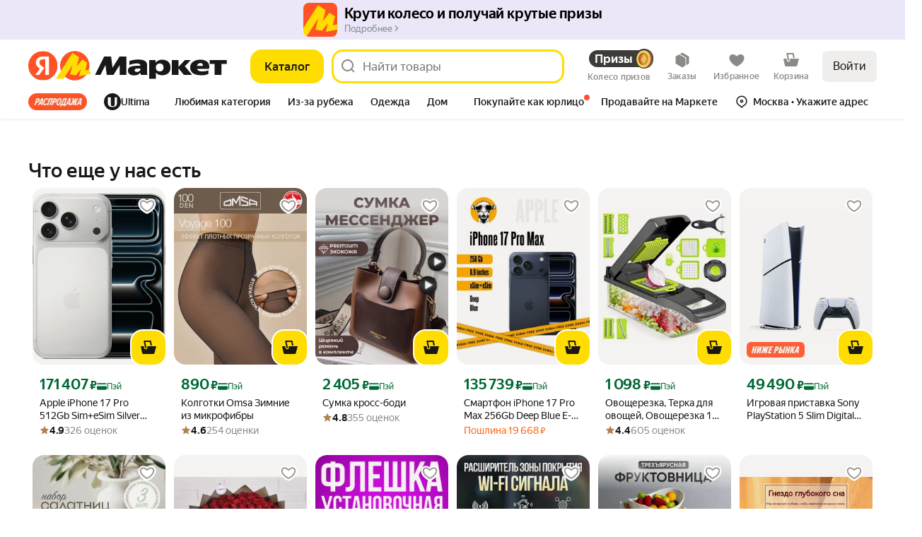

--- FILE ---
content_type: application/javascript; charset=utf-8
request_url: https://yastatic.net/s3/market-b2c-static-production/white-desktop/browser-light/browser-light.browser.search_marketfront_GeneralContextTailIncut.f1b0291.js
body_size: 15127
content:
(window.webpackJsonp=window.webpackJsonp||[]).push([[834],{10171:(function(e,t,n){"use strict";n.d(t,"a",(function(){return p}));var r=n(1527),u=n.n(r),o=(function(){return{groupType:"DEFAULT"}}),i=n(2811),a=n(9671),c=n(2805),_=n(2809),O=n(1529),s=n.n(O),E=n(2447),A=n(1528),l=n(1563),R=n.n(l),f=n(2803),T=n(2804),d=n(2810),I=n(2801),N=n(2807);function P(e){return e.itemsInfo.additionalOffers.map((function(e){return e.showPlaceId}))}var S=(function(e){function t(){return e.apply(this,arguments)||this}return s()(t,e),t})(R.a),L=(function(e){function t(){return e.apply(this,arguments)||this}return s()(t,e),t})(R.a),D=Object(E.createSelector)(T.a,I.a,(function(e,t){var n,r;return n=Object(c.a)(e,t),Object(_.a)(n,((r={})[a.c.BLUE_SET]=P,r),(function(){return[]}))}),(function(e,t,n){return n.filter((function(n){var r=Object(f.a)({collections:{offerShowPlace:e}},n);if(!r)return A.error(new S("Не найден showplace "+n)),!1;var u=Object(N.d)(r);return!!Object(d.a)({collections:{offer:t}},u)||(A.error(new L("Для showplace "+n+" не найден offer '"+u+"'")),!1)}))}));function p(e,t,n){var r,O,s=Object(c.a)(e,t),E=Object(_.a)(s,((r={})[a.c.BLUE_SET]=(function(){return Object(i.b)(n)}),r),(function(){return!0}))?D(e,t):[],A=[t].concat(E);return u()({},Object(_.a)(s,((O={})[a.c.BLUE_SET]=C,O),o),{showPlaceIds:A})}function C(){return{groupType:"SET"}}}),10317:(function(e,t,n){"use strict";n.r(t);var r=n(9854),u=n(9701),o=n(8386),i=n.n(o),a=n(2273),c=n.n(a),_=n(3042),O=n(1540),s=n.n(O),E=n(9605),A=n(1536),l=n(1805),R=n(2399),f=n(8385),T=n(2177),d=n(8353),I=n(1788),N=n(8387),P=n.n(N),S=Object(_.a)(Object(A.withConnectedZone)({name:l.b.generalContextTail,mode:"both",withVisibilitySensor:!0,calcCoords:!0},Object(E.connect)((function(e,t){var n=t.searchIncutId,r=n&&Object(f.a)(e,{searchIncutId:n});return{showUid:r&&r.showUid}}),null,c.a)),Object(E.connect)((function(e,t){var n=t.searchIncutId,r=n?Object(f.a)(e,{searchIncutId:n}):void 0;if(!r)return null;var u=[];return r.button&&u.push(r.button),r.additionalButton&&u.push(r.additionalButton),{buttons:u,titleText:r.title,subtitleText:r.subtitle||""}})),Object(R.a)((function(e){return!!e})))((function(e){var t=e.titleText,n=e.subtitleText,r=e.buttons;return s.a.createElement("div",{className:P.a.root},s.a.createElement(T.a,{as:"h2",size:"24",weight:"500",className:P.a.title},t),n&&s.a.createElement(T.a,{size:"16",className:P.a.subtitle},n),s.a.createElement("div",{className:P.a.buttons},(void 0===r?[]:r).map((function(e){var t=e.text,n=e.link;return n&&t?s.a.createElement(A.Zone,{key:n,mode:"baobab",name:l.b.searchButton,withVisibilitySensor:!0},s.a.createElement(d.a,{href:n,size:I.isDesktop?"l":"m",className:P.a.button},t)):null}))))}));t.default=r.Widget.describe({name:"@marketfront/GeneralContextTailIncut",controller:i.a,view:Object(u.a)(S),meta:{team:"search"}})}),10347:(function(e,t,n){"use strict";n.d(t,"b",(function(){return i})),n.d(t,"a",(function(){return a}));var r=n(2447);Object.freeze({HEADER:1,SEARCH:2});var u=Object.freeze({HEADER_VENDOR_INCUT:1,HEADER_VENDOR_INCUT_WITH_BANNER:2,HEADER_SHOP_INCUT:4,HEADER_MEDIA_BANNER:8,SEARCH_POS1_SHOP_INCUT:16,SEARCH_POS1_MIMICRY:32,SEARCH_POS3_SHOP_INCUT:64,SEARCH_POS4_MIMICRY:128,SEARCH_POS8_MATERIALS:256,SEARCH_ANYPOS_MIMICRY:512,SEARCH_ANYPOS_SHOP_INCUT:1024,SEARCH_ANYPOS_VENDOR_INCUT:2048,SEARCH_ANYPOS_VENDOR_INCUT_WITH_BANNER:4096,SEARCH_ANYPOS_MATERIALS:8192});u.HEADER_VENDOR_INCUT,u.HEADER_VENDOR_INCUT_WITH_BANNER,u.SEARCH_POS1_SHOP_INCUT,u.SEARCH_POS8_MATERIALS,u.SEARCH_POS1_MIMICRY,n(10201),n(3297),n(3296);var o=n(3295),i=(function(e){return e.searchResult}),a=(function(e,t){return i(e)[t]});Object(r.createSelector)(a,o.e)}),10348:(function(e,t,n){"use strict";n.d(t,"m",(function(){return S})),n.d(t,"e",(function(){return L})),n.d(t,"t",(function(){return D})),n.d(t,"q",(function(){return p})),n.d(t,"f",(function(){return C})),n.d(t,"u",(function(){return m})),n.d(t,"a",(function(){return b})),n.d(t,"b",(function(){return h})),n.d(t,"v",(function(){return U})),n.d(t,"c",(function(){return v})),n.d(t,"h",(function(){return g})),n.d(t,"r",(function(){return M})),n.d(t,"w",(function(){return G})),n.d(t,"x",(function(){return k})),n.d(t,"j",(function(){return y})),n.d(t,"p",(function(){return F})),n.d(t,"d",(function(){return x})),n.d(t,"k",(function(){return Y})),n.d(t,"n",(function(){return j})),n.d(t,"g",(function(){return w})),n.d(t,"i",(function(){return H})),n.d(t,"s",(function(){return B})),n.d(t,"l",(function(){return K})),n.d(t,"o",(function(){return X})),n(2445),n(3309),n(2686),n(2151);var r=n(2174),u=n(2816),o=n.n(u),i=n(1952),a=n.n(i);n(3305);var c=n(2138),_=n.n(c),O=n(2761),s=n.n(O),E=n(3306),A=n.n(E),l=n(2134),R=n.n(l),f=n(3307),T=n.n(f),d=n(3308),I=n.n(d),N=s()([_()("subType"),T()(I.a,["color","image_picker"])]),P=n(3086),S=(function(e){return e.productId});_()("description");var L=(function(e){return e.filters});s()([(function(e,t){return void 0===t&&(t=N),(L(e)||P.a).filter(t)}),a()("values"),A.a,R()((function(e){return e.found>0})),Boolean]);var D=_()("titles.raw"),p=_()("skuShortTitles.raw"),C=(function(e){return e&&e.pictures&&e.pictures[0]}),m=(function(e){return e.vendorId});_()("pictures.0.original.url");var b=(function(e){return e.defaultShowPlaceId}),h=(function(e){return e.showPlaceIds}),U=(function(e){return e.warnings&&e.warnings.common}),v=(function(e){return e.categoryIds&&e.categoryIds[0]}),g=(function(e){return e.id}),M=(function(e){return e.slug}),G=(function(e){return{skuId:g(e),hid:v(e),slug:M(e),marketSkuCreator:e.creator}}),k=(function(e){return o()((function(e){return"prescription"===e.value}),Object(r.a)([],["specs","internal"],e)||[])}),y=(function(e){return e.navnodeIds[0]}),F=(function(e){return e.reasonsToBuy}),x=(function(e){return e.isExclusive}),Y=(function(e){return e.isVendorDocsVerified}),j=(function(e){return e.isRare}),w=(function(e){return e.hypeGoods}),H=(function(e){return!!e.isNew}),B=(function(e){return e.isSuperHypeGoods}),K=(function(e){return e.preciseRating}),X=(function(e){return e.ratingCount})}),10545:(function(e,t,n){"use strict";n.r(t),n.d(t,"getRouteByName",(function(){return I})),n.d(t,"buildUrl",(function(){return N})),n.d(t,"buildURL",(function(){return P})),n.d(t,"parseUrl",(function(){return S})),n.d(t,"parseUrlOptimized",(function(){return L})),n.d(t,"replaceParams",(function(){return D})),n.d(t,"pushParams",(function(){return p})),n.d(t,"assignLocation",(function(){return C}));var r,u=n(1724),o=n.n(u),i=n(1873),a=n(1874),c=n.n(a),_=n(1869),O=n.n(_),s=n(1872),E=n(1913),A=["hash"],l=i.a,R=i.a;if(s.b){var f=window.__ROUTES__;r=new O.a,l=(function(e){var t=f[e];t&&(r.addRoute(t),delete f[e])}),R=(function(){for(var e=0,t=Object.values(f);e<t.length;e++){var n=t[e];r.addRoute(n)}R=i.a,l=i.a})}else r=require("@yandex-market/stout").router;var T=(function(e,t,n){if(void 0===t&&(t={}),!e)return null;var r=e.build(t);return c()(r)?null:c()(n)?r:r+"#"+n}),d=(function(e){var t,n=e.params,r=void 0===n?{}:n,u=e.anchor;return r.hash,{paramsFiltered:o()(r,A),anchorNew:(null==(t=r.hash)?void 0:t.hash)||u}}),I=(function(e){return l(e),r.getRouteByName(e)}),N=(function(e,t,n){var r=I(e),u=d({params:t,anchor:n});return T(r,u.paramsFiltered,u.anchorNew)}),P=N,S=(function(e,t){void 0===t&&(t=!1),t||R();var n=r&&r.findFirst?r.findFirst(e):null;return n?{pageId:n[0].getName(),params:n[1]}:null}),L=(function(e){var t=e.url;return e.expectedPageIds.filter(Boolean).forEach(l),S(t,!0)}),D=(function(e,t,n){if(void 0===t&&(t={}),!s.c){var r=N(e,t,n);void 0===n&&(r+=window.location.hash),window.history&&Object(E.windowHistoryReplaceState)({pageId:e,pageParams:t},document.title,r)}}),p=(function(e,t,n){if(void 0===t&&(t={}),!s.c){var r=N(e,t,n);void 0===n&&(r+=window.location.hash),window.history&&Object(E.windowHistoryPushState)({pageId:e,pageParams:t},document.title,r)}}),C=(function(e,t,n){if(void 0===t&&(t={}),!s.c){var r=N(e,t,n);window.location&&Object(E.windowLocationAssign)({url:r})}})}),10549:(function(e,t,n){"use strict";n.d(t,"d",(function(){return o})),n.d(t,"b",(function(){return i})),n.d(t,"c",(function(){return a})),n.d(t,"a",(function(){return c}));var r=n(2447),u=(function(e){return"object"==typeof e?e.value:e}),o=(function(e){var t=e.collections,n=t.experimentFlag,r=t.expFlags;return[n,r].find((function(e){return"object"==typeof e&&Object.keys(e).length>0}))||n||r}),i=(function(e,t){var n=o(e);if(n)return n[t]}),a=(function(e,t){var n=i(e,t);if(n)return u(n)}),c=(function(e,t){return!!i(e,t)});Object(r.createSelector)(o,(function(e){return e?Object.keys(e).reduce((function(t,n){var r=u(e[n]);return t[n]=r,t}),{}):{}}))}),10616:(function(e,t,n){"use strict";n.d(t,"a",(function(){return a})),n.d(t,"b",(function(){return c}));var r=n(1527),u=n.n(r),o=n(2681),i=u()({INDEX:"market:index",CART:"market:cart",MF_CART:"market:mf-cart",CHECKOUT:"market:my-checkout",CHECKOUT2:"market:my-checkout",CONSTRUCTOR:"market:constructor",BUSINESS:"market:business",BUSINESS_CATALOG:"market:business-catalog",BUSINESS_REVIEWS:"market:business-reviews",OFFER:"market:offer",PRODUCT:"market:product",PRODUCT_OSKU:"market:product-osku"},o.a);u()({INDEX:"touch:index",CART:"touch:cart",MF_CART:"market:mf-cart",CHECKOUT:"touch:my-checkout",CHECKOUT2:"touch:my-checkout",CONSTRUCTOR:"market:constructor",BUSINESS:"market:business",BUSINESS_CATALOG:"touch:business-catalog",BUSINESS_REVIEWS:"market:business-reviews",SEARCH:"touch:search",YANDEX_MARKET_LIST:"touch:list",OFFER:"touch:offer",PRODUCT:"touch:product",PRODUCT_OSKU:"touch:product-osku"},o.b);var a=u()({},i,{INDEX:"market:index",PRODUCT:"market:product",PRODUCT_REVIEWS:"market:product-reviews",PRODUCT_SPEC:"market:product-spec",PRODUCT_OFFERS:"market:product-offers",PRODUCT_SPECIAL:"market:product-special",PRODUCT_QUESTIONS:"market:product-questions",OFFERS:"market:offers",PRODUCT_GEO:"market:product-geo",CATALOG:"market:catalog",LIST:"market:list",VENDOR_LINE:"market:vendor-line",SEARCH:"market:search",BRANDS:"market:brands",SHOP:"market:shop",OFFER:"market:offer",PROMO:"market:promo",OUTLET:"market:outlet",ORDER_CONDITIONS:"market:order-conditions",ORDER_CONDITIONS_CARGO:"market:order-conditions-cargo",ORDER_CONDITIONS_EXCLUDE:"market:order-conditions-exclude",INFO_BY_OFFERS:"market:info-by-offers",ORDERS:"market:orders",ORDER:"market:order",ORDER_MAP:"market:order-map",WISHLIST:"market:wishlist",INFO_BY_ORDER:"market:info-by-order",ORDER_RECEIPT:"market:order-receipt",ORDER_RECEIPT_FILE:"market:order-receipt-file",ORDER_WARRANTY_FILE:"market:order-warranty-file",ORDERS_TRACK:"market:order-track",ORDER_TRACKING:"market:order-tracking",MY_SETTINGS:"market:my-settings",LOGIN:"external:passport-auth",PROMOCODES:"market:personal-promocodes",CATEGORY_QUESTIONS:"market:category-questions",GEO:"market:geo",PURCHASED:"touch:purchased",VACANCIES:"external:jobs-vacancies-dev",CERTIFICATE_RULES:"market:certificate-rules",SPECIAL:"market:special",SPECIAL_FREE_DELIVERY:"market:special-free-delivery",ERROR:"market:error",SUPPORT_FEEDBACK:"external:support-feedback",SKU:"market:product",YANDEX_MARKET_TERMS_OF_USE:"external:terms-of-use",YANDEX_MARKET_FOR_BUSINESS_TERMS_OF_USE:"external:marketplace-for-business-terms-of-use",YANDEX_RULES:"external:yandex-rules",YANDEX_TERMS_OF_US:"external:yandex-terms-of-use",YANDEX_CONFIDENTIAL_INFO:"external:confidential-info",DEALS:"market:deals",WELCOME_CASHBACK_RULES:"external:market-welcome-cashback",SUPPORT_ORDER_STATUS:"external:support-order-status",SUPPORT_ORDER_STATUS_TLD:"external:support-order-status-tld",YANDEX_MARKET_SUPPORT_TROUBLESHOOTING:"external:support-troubleshooting",YANDEX_MARKET_SUPPORT_TROUBLESHOOTING_TLD:"external:support-troubleshooting-tld",SUPPORT_BUY_CHANGE_DATE:"external:support-buy-change-date",SUPPORT_BUY_CHANGE_DATE_TLD:"external:support-buy-change-date-tld",YANDEX_CORE_SUPPORT_RETURN:"external:support-market-return",YANDEX_CORE_SUPPORT_RETURN_TLD:"external:support-market-return-tld",YANDEX_CORE_SUPPORT_DISCOUNT_TLD:"external:support-market-discounts-tld",M2B_YANDEX_CORE_SUPPORT_DISCOUNT_TLD:"external:m2b-support-market-discounts-tld",M2B_LEGAL_OFFERTA:"external:m2b-legal-offerta-tld",YANDEX_ORDER_DIGITAL_SUPPORT:"external:yandex-order-support",YANDEX_MAIN:"external:yandex",YA_MAIN:"external:ya",EDIT_ORDER:"market:edit-order",MY_RETURNS:"market:my-returns",CREATE_RETURN:"market:create-return",RETURN_SHIPMENT_CHECK_SENDING_FORM:"external:return-shipment-check-sending-form",YANDEX_MARKET:"market:index",YANDEX_MARKET_DEALS:"market:deals",YANDEX_MARKET_SPECIAL:"market:special",YANDEX_MARKET_OFFER:"market:offer",YANDEX_MARKET_PRODUCT:"market:product",YANDEX_MARKET_PRODUCT_REVIEWS:"market:product-reviews",YANDEX_MARKET_PRODUCT_SPECS:"market:product-spec",YANDEX_MARKET_TASKS:"market:my-tasks",COMPARE:"market:compare",YANDEX_MARKET_LIVE:"market:live",YANDEX_MARKET_LIST:"market:list",YANDEX_MARKET_LIST_NO_SLUG:"market:list-no-slug",YANDEX_MARKET_CATALOG:"market:catalog",YANDEX_MARKET_BUY_FOR_BUSINESS:"market:buy-for-business",YANDEX_MARKET_WISHLIST:"market:wishlist",YANDEX_MARKET_SKU:"market:product",YANDEX_MARKET_PRODUCT_REVIEWS_ADD:"market:product-reviews-add",YANDEX_MARKET_ORDER:"market:order",YANDEX_MARKET_ORDER_CONDITIONS:"market:order-conditions",YANDEX_MARKET_ORDERS:"market:orders",YANDEX_MARKET_INDEX:"market:index",YANDEX_MARKET_SEARCH:"market:search",YANDEX_MARKET_ORDER_RECEIPT_FILE:"market:order-receipt",YANDEX_MARKET_ORDER_WARRANTY_FILE:"market:order-warranty-file",YANDEX_MARKET_MY_SETTINGS:"market:my-settings",YANDEX_MARKET_BRAND:"market:brands",EXTERNAL_YANDEX_MARKET_SPECIAL:"external:special",YANDEX_FORMS:"external:yandex-survey",LOGOUT:"external:passport-logout",ORDER_EDIT_DELIVERY_ADDRESS:"market:order-edit-delivery-address",SKU_REVIEWS:"market:product-reviews",SKU_SPECS:"market:product-spec",CATALOG_MAIN:"market:catalog",ORDERS_CONFIRMATION:"market:orders-confirmation",ORDERS_CROSSBORDER_DOCUMENTS:"market:orders-crossborder-documents",TERMS_OF_USE:"external:terms-of-use",TERMS_OF_USE_BERU_PLUS:"external:terms-of-use-beru-plus",TERMS_OF_USE_ACCOUNT_POLICY:"external:terms-of-use-account-policy",TRUST:"external:trust",YANDEX_PASSPORT:"external:yandex-passport",YANDEX_SUPPORT_MARKET:"external:support-market",YANDEX_SUPPORT_MARKET_TLD:"external:support-market-tld",SUPPORT_MARKET_YANDEX_GO_TLD:"external:support-market-yandex-go-tld",SUPPORT_MARKET_YANDEX_GO_RETURNS_TLD:"external:support-market-yandex-go-returns-tld",YANDEX_SUPPORT_RETURNS:"external:support-market-return",YANDEX_SUPPORT_SERVICE:"external:support-service",YANDEX_START:"external:start",YANDEX_PLUS_PROMO:"external:ya-plus",YANDEX_PLUS_CONDITIONS:"external:ya-plus-conditions",YANDEX_PLUS_PRIVILEGES:"external:ya-plus-privilege",YANDEX_MARKET_GUARANTEE:"external:market-guarantee",YANDEX_MARKET_ORDER_TERMS:"external:market-order-users-terms",YANDEX_ON_DEMAND_PROXY:"external:yandex-on-demand-proxy",SUPPLIER:"pokupki:supplier",DSBS:"pokupki:dsbs",TSUM_TRACE_ROUTE:"external:tsum-trace-route",BRAND:"market:brands",BRAND_ADDITIONAL:"market:brands",BRAND_VIDEO:"market:brands",BRAND_VIDEOS:"market:brands",PRODUCT_REVIEWS_ADD:"market:product-reviews-add",SUPPORT_ORDER_DELIVERY:"external:support-order-delivery",YANDEX_MARKET_SUPPORT_ORDER_DELIVERY:"external:white-market-support-order-delivery",SUPPORT_SBER_PRIME:"external:support-sber-prime",MUSIC_SUBSCRIPTIONS:"external:music-subscriptions",SEARCH_SUGGEST:"external:suggest-market-rich-blue",SEARCH_SUGGEST_HISTORY:"external:search-suggest-history",SUGGEST_MARKET:"external:suggest-market",SUGGEST_MARKET_RICH:"external:suggest-market-rich",MOBILE_APP:"external:redirect-appmetrica",APP_STORE:"external:app-deep-link",HELP_INSTALLATION:"external:help-installation",YANDEX_PLUS:"external:yandex-plus",CART_ADD_EMBED:"market:cart-add-embed",RETURN_PDF_API:"api:return-order-attachments-download",RETURN_M2B_PDF_UPLOAD_API:"api:m2b-file-upload",OUTLET_PAGE:"market:outlet",SUPPORT_RETURNS:"external:support-return-terms",SUPPORT_RETURN_TERMS_HOW_TO:"external:support-return-terms-how-to",SUPPORT_RETURN_TERMS_MONEY:"external:support-return-terms-money",SUPPORT_RETURNS_SHOPS_TLD:"external:support-returns-tld",SUPPORT_OPINIONS:"external:support-opinions-discussion-rules",SUPPORT_ALCOHOL_MERCHANTS:"external:support-alcohol-merchants",YANDEX_HELP:"external:yandex-help",BLANK:"market:blank",OTRACE:"external:otrace",LMS_STOCK:"external:lms-stock",LMS_STOCK_WIKI:"external:lms-stock-wiki",SPLIT_YANDEX_MARKET:"external:split-market-landing",SPLIT_YANDEX_MARKET_GO:"external:split-market-go-landing",ON_DEMAND_REDIRECT_PAGE:"market:on-demand-redirect-page",YANDEX_MAPS_OUTLET:"external:yandex-maps-outlet",YANDEX_MAPS_ROUTE_OUTLET:"external:ymaps-outlet-route",YANDEX_SEARCH:"external:yandex-search",YANDEX_MARKET_CATEGORY_QUESTION:"market:category-question",YANDEX_MARKET_CATEGORY_QUESTIONS:"market:category-questions",CATALOG_NO_SLUG:"market:catalog-no-slug",EXTERNAL_YANDEX_SEARCH:"external:yandex-search-web",EXTERNAL_APP_ADJUST_SHORT_LINK:"external:app-adjust-short-link",ADMIN_MARKET_LOYALTY:"external:admin-market-loyalty",BUNDLE_CLICK_OUT:"market:bundle-clickout",EXTERNAL_YANDEX_MARKET_BUY_FOR_BUSINESS:"external:buy-for-business",EXTERNAL_M2B:"external:m2b",EXTERNAL_M2B_SUPPORT_FORM:"external:m2b-support-form",EXTERNAL_M2B_GO:"external:m2b-go-business",EXTERNAL_M2B_EDO:"external:m2b-edo",EXTERNAL_MDS:"external:mds",CABINET_ANSWERS:"market:my-answers",BUYOUT:"market:buyout"}),c={}}),10626:(function(e,t,n){"use strict";var r=n(1732),u=n.n(r),o=n(1724),i=n.n(o),a=n(2713),c=n(1719),_=n.n(c),O=n(1540),s=n.n(O),E=n(1536),A=(function(e){return new Promise(function(t){setTimeout((function(){return t()}),e)})}),l=n(9605),R=n(2902),f=["url","onCallClickDaemon"];t.a=(function(e){return (function(t){return Object(l.connect)((function(t,n){return{url:e(t,n)}}),(function(e){return{onCallClickDaemon:(function(t,n){return e(Object(R.d)({target:t,isMadvClickProxyLink:n}))})}}))((function(e){var n,r=e.url,o=e.onCallClickDaemon,c=i()(e,f),O=r?Object(a.a)(r):[],l=c.isMadvData||!!c.isMadvOnlyShow;if(!O.length)return s.a.createElement(t,c);var R=!1,T=!1,d=(n=u()(_.a.mark((function e(){return _.a.wrap((function(e){for(;;)switch(e.prev=e.next){case 0:if(!T){e.next=2;break}return e.abrupt("return");case 2:return R=!1,e.next=5,A(1e3);case 5:R||(o(O.shift(),l),T=!O.length);case 6:case"end":return e.stop()}}),e)}))),function(){return n.apply(this,arguments)});return s.a.createElement(E.VisibilitySensor,{visibilityThreshold:.5,onAppear:d,onDisappear:(function(){R=!0})},s.a.createElement(t,c))}))})})}),10716:(function(e,t,n){"use strict";n.d(t,"b",(function(){return a})),n.d(t,"e",(function(){return c})),n.d(t,"f",(function(){return _})),n.d(t,"a",(function(){return O})),n.d(t,"d",(function(){return s})),n.d(t,"g",(function(){return E})),n.d(t,"c",(function(){return A})),n(1527);var r=n(2813),u=n.n(r),o=n(2138),i=n.n(o);n(2404),n(2437),n(2440);var a=i()("currentPrice"),c=i()("oldPrice"),_=i()("priceWithoutVat");i()("vat");var O=i()("absolute"),s=i()("oldDiscountPrice");i()("percent");var E=u()(["currentPrice","value"]),A=(function(e){return e.isPersonal})}),1872:(function(e,t,n){"use strict";n.d(t,"b",(function(){return r})),n.d(t,"c",(function(){return u})),n.d(t,"a",(function(){return o}));var r=!0,u=!1,o="X-Market-App-Version"}),1873:(function(e,t,n){"use strict";t.a=(function(){})}),1874:(function(e,t,n){"use strict";t.__esModule=!0,t.default=void 0;var r,u=(r=n(1875))&&r.__esModule?r:{default:r};t.default=u.default}),1941:(function(e,t,n){"use strict";function r(e){return null!=e&&"object"==typeof e}n.d(t,"a",(function(){return r}))}),1947:(function(e,t,n){"use strict";n.d(t,"a",(function(){return o}));var r=n(1949),u=n(1948);function o(e){return Object(u.a)(e)||Object(r.a)(e)}}),1948:(function(e,t,n){"use strict";function r(e){return null===e}n.d(t,"a",(function(){return r}))}),1949:(function(e,t,n){"use strict";function r(e){return void 0===e}n.d(t,"a",(function(){return r}))}),2151:(function(e,t,n){"use strict";var r=n(2152),u=n.n(r),o=n(1562),i=n(1941),a=Object(n(2154).a)((function(e,t){return Object(o.invariant)(Array.isArray(t)||Object(i.a)(t)),u()(t,e)}));t.a=a}),2154:(function(e,t,n){"use strict";var r=n(2079),u=n.n(r),o=n(1562);t.a=(function(e){return Object(o.invariant)("function"==typeof e),Object(o.invariant)(1==arguments.length),u()(e)})}),2159:(function(e,t,n){"use strict";Object.defineProperty(t,"__esModule",{value:!0}),t.VIEW_PLATFORM_TYPE=t.WEB_PLATFORM_OPPOSITE_MAP=t.WEB_VIEW_PLATFORM_TYPE=t.WEB_VIEW=t.INTEGRATION_PLATFORM_TYPE=t.APP_CLIENT_PLATFORM_TYPE=t.APP_PLATFORM_GROUP_EDA_INTEGRATION=t.APP_PLATFORM_GROUP_LAVKA_INTEGRATION=t.APP_PLATFORM_GROUP_GO_INTEGRATION=t.APP_PLATFORM_GROUP_GO=t.APP_PLATFORM_INTEGRATION_ANDROID=t.APP_PLATFORM_INTEGRATION_IOS=t.APP_PLATFORM_GO_ANDROID=t.APP_PLATFORM_GO_IOS=t.APP_PLATFORM_GROUP_MOBILE=t.APP_PLATFORM_ANDROID=t.APP_PLATFORM_IOS=t.PLATFORM_GROUP_WEB=t.PLATFORM_TYPE_ANY=t.PLATFORM_TYPE=t.PROJECT_TYPE=void 0;var r=n(2160);Object.defineProperty(t,"PLATFORM_TYPE",{enumerable:!0,get:(function(){return r.PLATFORM_TYPE})}),Object.defineProperty(t,"PLATFORM_TYPE_ANY",{enumerable:!0,get:(function(){return r.PLATFORM_TYPE_ANY})}),Object.defineProperty(t,"PLATFORM_GROUP_WEB",{enumerable:!0,get:(function(){return r.PLATFORM_GROUP_WEB})}),Object.defineProperty(t,"WEB_VIEW",{enumerable:!0,get:(function(){return r.WEB_VIEW})}),Object.defineProperty(t,"WEB_VIEW_PLATFORM_TYPE",{enumerable:!0,get:(function(){return r.WEB_VIEW_PLATFORM_TYPE})}),Object.defineProperty(t,"WEB_PLATFORM_OPPOSITE_MAP",{enumerable:!0,get:(function(){return r.WEB_PLATFORM_OPPOSITE_MAP})});var u=n(2161);Object.defineProperty(t,"APP_PLATFORM_IOS",{enumerable:!0,get:(function(){return u.APP_PLATFORM_IOS})}),Object.defineProperty(t,"APP_PLATFORM_ANDROID",{enumerable:!0,get:(function(){return u.APP_PLATFORM_ANDROID})}),Object.defineProperty(t,"APP_PLATFORM_GROUP_MOBILE",{enumerable:!0,get:(function(){return u.APP_PLATFORM_GROUP_MOBILE})});var o=n(2162);Object.defineProperty(t,"APP_PLATFORM_GO_IOS",{enumerable:!0,get:(function(){return o.APP_PLATFORM_GO_IOS})}),Object.defineProperty(t,"APP_PLATFORM_GO_ANDROID",{enumerable:!0,get:(function(){return o.APP_PLATFORM_GO_ANDROID})}),Object.defineProperty(t,"APP_PLATFORM_INTEGRATION_IOS",{enumerable:!0,get:(function(){return o.APP_PLATFORM_INTEGRATION_IOS})}),Object.defineProperty(t,"APP_PLATFORM_INTEGRATION_ANDROID",{enumerable:!0,get:(function(){return o.APP_PLATFORM_INTEGRATION_ANDROID})}),Object.defineProperty(t,"APP_PLATFORM_GROUP_GO",{enumerable:!0,get:(function(){return o.APP_PLATFORM_GROUP_GO})}),Object.defineProperty(t,"APP_PLATFORM_GROUP_GO_INTEGRATION",{enumerable:!0,get:(function(){return o.APP_PLATFORM_GROUP_GO_INTEGRATION})}),Object.defineProperty(t,"APP_PLATFORM_GROUP_LAVKA_INTEGRATION",{enumerable:!0,get:(function(){return o.APP_PLATFORM_GROUP_LAVKA_INTEGRATION})}),Object.defineProperty(t,"APP_PLATFORM_GROUP_EDA_INTEGRATION",{enumerable:!0,get:(function(){return o.APP_PLATFORM_GROUP_EDA_INTEGRATION})}),Object.defineProperty(t,"INTEGRATION_PLATFORM_TYPE",{enumerable:!0,get:(function(){return o.INTEGRATION_PLATFORM_TYPE})});var i=n(2163);Object.defineProperty(t,"PROJECT_TYPE",{enumerable:!0,get:(function(){return i.PROJECT_TYPE})}),Object.defineProperty(t,"APP_CLIENT_PLATFORM_TYPE",{enumerable:!0,get:(function(){return i.APP_CLIENT_PLATFORM_TYPE})}),Object.defineProperty(t,"VIEW_PLATFORM_TYPE",{enumerable:!0,get:(function(){return i.VIEW_PLATFORM_TYPE})})}),2160:(function(e,t,n){"use strict";var r;Object.defineProperty(t,"__esModule",{value:!0}),t.WEB_PLATFORM_OPPOSITE_MAP=t.WEB_VIEW_PLATFORM_TYPE=t.WEB_VIEW=t.PLATFORM_GROUP_WEB=t.PLATFORM_TYPE_ANY=t.PLATFORM_TYPE=void 0,t.PLATFORM_TYPE={DESKTOP:"desktop",TOUCH:"touch",API:"api"},t.PLATFORM_TYPE_ANY="any",t.PLATFORM_GROUP_WEB="web",t.WEB_VIEW="web_view",t.WEB_VIEW_PLATFORM_TYPE={WEB_VIEW:t.WEB_VIEW},t.WEB_PLATFORM_OPPOSITE_MAP=((r={})[t.PLATFORM_TYPE.TOUCH]=t.PLATFORM_TYPE.DESKTOP,r[t.PLATFORM_TYPE.DESKTOP]=t.PLATFORM_TYPE.TOUCH,r)}),2161:(function(e,t,n){"use strict";Object.defineProperty(t,"__esModule",{value:!0}),t.APP_PLATFORM_GROUP_MOBILE=t.APP_PLATFORM_ANDROID=t.APP_PLATFORM_IOS=void 0,t.APP_PLATFORM_IOS="ios",t.APP_PLATFORM_ANDROID="android",t.APP_PLATFORM_GROUP_MOBILE="mobile"}),2162:(function(e,t,n){"use strict";Object.defineProperty(t,"__esModule",{value:!0}),t.INTEGRATION_PLATFORM_TYPE=t.MARKET_INTEGRATION_CLIENT=t.INTEGRATION_CLIENT_UNKNOWN=t.INTEGRATION_CLIENT_ANDROID=t.INTEGRATION_CLIENT_IOS=t.APP_PLATFORM_GROUP_EDA_INTEGRATION=t.APP_PLATFORM_GROUP_LAVKA_INTEGRATION=t.APP_PLATFORM_GROUP_GO_INTEGRATION=t.APP_PLATFORM_GROUP_GO=t.APP_PLATFORM_INTEGRATION_ANDROID=t.APP_PLATFORM_INTEGRATION_IOS=t.APP_PLATFORM_GO_ANDROID=t.APP_PLATFORM_GO_IOS=void 0,t.APP_PLATFORM_GO_IOS="go_ios",t.APP_PLATFORM_GO_ANDROID="go_android",t.APP_PLATFORM_INTEGRATION_IOS="integration_ios",t.APP_PLATFORM_INTEGRATION_ANDROID="integration_android",t.APP_PLATFORM_GROUP_GO="go",t.APP_PLATFORM_GROUP_GO_INTEGRATION="go",t.APP_PLATFORM_GROUP_LAVKA_INTEGRATION="lavka_integration",t.APP_PLATFORM_GROUP_EDA_INTEGRATION="eda_integration",t.INTEGRATION_CLIENT_IOS="ios",t.INTEGRATION_CLIENT_ANDROID="android",t.INTEGRATION_CLIENT_UNKNOWN="unknown",t.MARKET_INTEGRATION_CLIENT={IOS:t.INTEGRATION_CLIENT_IOS,ANDROID:t.INTEGRATION_CLIENT_ANDROID,UNKNOWN:t.INTEGRATION_CLIENT_UNKNOWN},t.INTEGRATION_PLATFORM_TYPE={INTEGRATION_IOS:t.APP_PLATFORM_INTEGRATION_IOS,INTEGRATION_ANDROID:t.APP_PLATFORM_INTEGRATION_ANDROID}}),2163:(function(e,t,n){"use strict";Object.defineProperty(t,"__esModule",{value:!0}),t.PlatformX=t.VIEW_PLATFORM_TYPE=t.APP_CLIENT_PLATFORM_TYPE=t.PROJECT_TYPE=void 0;var r,u=n(2160),o=n(2161),i=n(2162);t.PROJECT_TYPE={BUSINESS:"business",MARKET:"market",API:"api"},t.APP_CLIENT_PLATFORM_TYPE={IOS:o.APP_PLATFORM_IOS,ANDROID:o.APP_PLATFORM_ANDROID,GO:i.APP_PLATFORM_GROUP_GO,GO_IOS:i.APP_PLATFORM_GO_IOS,GO_ANDROID:i.APP_PLATFORM_GO_ANDROID},t.VIEW_PLATFORM_TYPE={DESKTOP:u.PLATFORM_TYPE.DESKTOP,TOUCH:u.PLATFORM_TYPE.TOUCH,MOBILE:o.APP_PLATFORM_GROUP_MOBILE},(r=t.PlatformX||(t.PlatformX={})).AppIOS="IOS",r.AppAndroid="ANDROID",r.WebDesktop="DESKTOP",r.WebTouch="TOUCH",r.IntLavkaIOS="YANDEX_LAVKA_IOS",r.IntLavkaAndroid="YANDEX_LAVKA_ANDROID",r.IntGoIOS="YANDEX_GO_IOS",r.IntGoAndroid="YANDEX_GO_ANDROID",r.IntEdaIOS="YANDEX_EDA_IOS",r.IntEdaAndroid="YANDEX_EDA_ANDROID",r.IntDeliveryClubIOS="DELIVERY_CLUB_IOS",r.IntDeliveryClubAndroid="DELIVERY_CLUB_ANDROID",r.IntTelegramIOS="TELEGRAM_IOS",r.IntTelegramAndroid="TELEGRAM_ANDROID",r.Unknown="UNKNOWN"}),2174:(function(e,t,n){"use strict";var r=n(2079),u=n.n(r),o=n(1562),i=n(1949),a=n(1947);function c(e,t){(null==t||t>e.length)&&(t=e.length);for(var n=0,r=Array(t);n<t;n++)r[n]=e[n];return r}t.a=u()((function(e,t,n){Object(o.invariant)(Array.isArray(t));for(var r,u=n,_=(function(e,t){var n="undefined"!=typeof Symbol&&e[Symbol.iterator]||e["@@iterator"];if(n)return(n=n.call(e)).next.bind(n);if(Array.isArray(e)||(n=(function(e,t){if(e){if("string"==typeof e)return c(e,t);var n=Object.prototype.toString.call(e).slice(8,-1);if("Object"===n&&e.constructor&&(n=e.constructor.name),"Map"===n||"Set"===n)return Array.from(e);if("Arguments"===n||/^(?:Ui|I)nt(?:8|16|32)(?:Clamped)?Array$/.test(n))return c(e,t)}})(e))){n&&(e=n);var r=0;return (function(){return r>=e.length?{done:!0}:{done:!1,value:e[r++]}})}throw TypeError("Invalid attempt to iterate non-iterable instance.\nIn order to be iterable, non-array objects must have a [Symbol.iterator]() method.")})(t);!(r=_()).done;){var O=r.value;if(Object(a.a)(u))return e;u=u[O]}return Object(i.a)(u)?e:u}))}),2177:(function(e,t,n){"use strict";n.d(t,"a",(function(){return A}));var r=n(1527),u=n.n(r),o=n(1724),i=n.n(o),a=n(1540),c=n.n(a),_=n(1943),O=n(2178),s=n.n(O),E=["size","lineHeight","weight","children","as","lineClamp","color","paletteColor","align","className","wide","withHyphens"],A=c.a.forwardRef((function(e,t){var n=e.size,r=void 0===n?"13":n,o=e.lineHeight,a=e.weight,O=void 0===a?"400":a,A=e.children,l=e.as,R=void 0===l?"span":l,f=e.lineClamp,T=void 0===f?"none":f,d=e.color,I=void 0===d?"black":d,N=e.paletteColor,P=e.align,S=void 0===P?"left":P,L=e.className,D=e.wide,p=void 0!==D&&D,C=e.withHyphens,m=void 0===C||C,b=i()(e,E);return c.a.createElement(R,u()({},b,{style:N?u()({},b.style,{color:N}):b.style,className:Object(_.a)(s.a.root,L,I&&s.a["color-"+I],null!=r&&s.a["size-"+r],null!=o&&s.a["line-height-"+o],null!=O&&s.a["weight-"+O],"none"!==T&&s.a["line-clamp-"+T],"left"!==S&&s.a["align-"+S],m&&s.a.withHyphens,p&&s.a.proportional),ref:t}),A)}))}),2178:(function(e,t,n){e.exports={withHyphens:"_1A5yJ","color-black":"_2SUA6","color-gray":"x6GyE","color-light-gray":"_3RNHF","color-plus":"_EQJ3","color-white":"_11BY1","color-orange":"_1zJ_9","color-orangeMandarin":"_3FtLE","color-red":"wiNbX","color-dark-red":"_1eJFf","color-redViolet":"_3pUMd","color-blue":"_1CbKN","color-electricBlue":"P6tg8","size-8":"BFyyz","size-9":"_13Fu3","size-10":"_3gPb5","size-11":"_2ze7k","size-12":"_3dIWE","size-13":"_33utW","size-14":"_3kbFf","size-15":"_3IWdR","size-16":"_1X5gX","size-17":"_3_ISO","size-18":"NqMit","size-19":"QPw2Q","size-20":"_33Eco","size-21":"_3pNrb","size-215":"_4ik1G","size-22":"_6A9jC","size-24":"uHWDY","size-28":"jM85b","size-32":"_12W1q","size-40":"_3tpj6","size-42":"_3fMfV","size-56":"_2Loba","size-70":"_2dgBJ","line-height-8":"vjZ9Y","line-height-9":"_1KKHK","line-height-10":"wyn94","line-height-11":"_39DVI","line-height-12":"_29Bgj","line-height-13":"_2vGiL","line-height-14":"_32g5e","line-height-15":"_38aiO","line-height-16":"JhCKq","line-height-17":"_1jUll","line-height-18":"_1wql1","line-height-19":"zqk56","line-height-20":"_3zdab","line-height-21":"_1FLMK","line-height-215":"_37Mu2","line-height-22":"_3C30u","line-height-24":"_2jm3W","line-height-28":"_2axpO","line-height-32":"UojIV","line-height-40":"_3yapV","line-height-42":"_3enV7","line-height-56":"_1bH1e","line-height-70":"_2S5kc","weight-400":"IFARr","weight-500":"_13aK2","weight-700":"_1X1Ia","weight-900":"jzy-h","line-clamp-1":"bCEl1","line-clamp-2":"_2a1rW","line-clamp-3":"_2-NSe","line-clamp-4":"h29Q2","line-clamp-5":"_3QKVO","align-center":"b53KJ",proportional:"_2j1X1"}}),2179:(function(e,t,n){"use strict";n.d(t,"a",(function(){return A}));var r=n(1527),u=n.n(r),o=n(1724),i=n.n(o),a=n(1540),c=n.n(a),_=n(1943),O=n(2180),s=n.n(O),E=["children","href","title","target","aria-label","rel","onClick","className","dataAuto"],A=(function(e){var t=e.children,n=e.href,r=e.title,o=e.target,a=e["aria-label"],O=e.rel,A=e.onClick,l=e.className,R=e.dataAuto,f=i()(e,E);return c.a.createElement("a",u()({href:n,title:r,target:o,"aria-label":a||r,rel:O,onClick:A,className:Object(_.a)(s.a.root,l),"data-auto":R},f),t)})}),2180:(function(e,t,n){e.exports={root:"EQlfk"}}),2273:(function(e,t,n){"use strict";t.__esModule=!0,t.default=void 0,t.default=(function(e){return e})}),2399:(function(e,t,n){"use strict";var r=n(2400),u=n.n(r),o=n(2403),i=n.n(o);t.a=(function(e){return u()((function(t){return!e(t)}),i.a)})}),2421:(function(e,t,n){"use strict";n.d(t,"r",(function(){return r})),n.d(t,"n",(function(){return u})),n.d(t,"s",(function(){return o})),n.d(t,"l",(function(){return i})),n.d(t,"t",(function(){return a})),n.d(t,"k",(function(){return c})),n.d(t,"i",(function(){return _})),n.d(t,"q",(function(){return O})),n.d(t,"f",(function(){return s})),n.d(t,"c",(function(){return E})),n.d(t,"d",(function(){return A})),n.d(t,"b",(function(){return l})),n.d(t,"m",(function(){return R})),n.d(t,"h",(function(){return f})),n.d(t,"o",(function(){return T})),n.d(t,"g",(function(){return d})),n.d(t,"p",(function(){return I})),n.d(t,"j",(function(){return N})),n.d(t,"e",(function(){return P})),n.d(t,"a",(function(){return S}));var r=" ",u="\xa0",o=" ",i="\xa0",a=" ",c=" ",_=" ",O=" ",s=" ",E="—",A="–",l="‐",R="\n",f="—",T="\xae",d="\xab",I="\xbb",N="−",P="\xb7",S="•"}),2429:(function(e,t){e.exports=(function(e){for(var t=-1,n=null==e?0:e.length,r=0,u=[];++t<n;){var o=e[t];o&&(u[r++]=o)}return u})}),2445:(function(e,t,n){"use strict";t.__esModule=!0,t.default=void 0;var r=n(1562);t.default=(function(e){return(0,r.invariant)(Array.isArray(e)),e[0]})}),2681:(function(e,t,n){"use strict";n.d(t,"b",(function(){return r})),n.d(t,"a",(function(){return u}));var r={AMP_PRODUCT_GCI_LANG:"touch:amp-product-gci:lang",AMP_PRODUCT_LANG:"touch:amp-product:lang",BUSINESS_CATALOG_LANG:"touch:business-catalog:lang",BUSINESS_LANG:"market:business:lang",CATALOG_BOARD_LANG:"touch:catalog-board:lang",CATALOG_LANG:"touch:catalog:lang",CATALOG_LIST_LANG:"touch:catalog-list:lang",CATEGORY_LANG:"touch:category:lang",INDEX_LANG:"touch:index:lang",JOURNAL_LANG:"touch:journal:lang",LIST_FILTER_LANG:"touch:list-filter:lang",LIST_FILTERS_LANG:"touch:list-filters:lang",LIST_LANG:"touch:list:lang",OFFERS_REVIEW_LANG:"touch:offers-review:lang",OFFERS_REVIEWS_LANG:"touch:offers-reviews:lang",PHARMA_PRODUCT_LANG:"market:pharma-product:lang",PRODUCT_ARTICLES_LANG:"touch:product-articles:lang",PRODUCT_GCI_LANG:"touch:product-gci:lang",PRODUCT_GEO_LANG:"touch:product-geo:lang",PRODUCT_LANDING_LANG:"touch:product-landing:lang",PRODUCT_LANG:"touch:product:lang",PRODUCT_OFFERS_LANG:"touch:product-offers:lang",PRODUCT_OG_IMAGE_LANG:"market:product-og-image:lang",OFFERS_LANG:"touch:offers:lang",PRODUCT_OSKU_LANDING_LANG:"touch:product-osku-landing:lang",PRODUCT_OSKU_LANG:"touch:product-osku:lang",PRODUCT_OSKU_QUESTION_LANG:"touch:product-osku-question:lang",PRODUCT_OSKU_QUESTIONS_LANG:"touch:product-osku-questions:lang",PRODUCT_OSKU_REVIEW_LANG:"touch:product-osku-review:lang",PRODUCT_OSKU_REVIEWS_ADD_LANG:"touch:product-osku-reviews-add:lang",PRODUCT_OSKU_REVIEWS_LANG:"touch:product-osku-reviews:lang",PRODUCT_OSKU_SPEC_LANG:"touch:product-osku-spec:lang",PRODUCT_QUESTION_LANG:"touch:product-question:lang",PRODUCT_QUESTIONS_LANG:"touch:product-questions:lang",PRODUCT_REVIEW_LANG:"touch:product-review:lang",PRODUCT_REVIEWS_ADD_LANG:"market:product-reviews-add:lang",PRODUCT_REVIEWS_FILTERS_LANG:"touch:product-reviews-filters:lang",PRODUCT_REVIEWS_LANG:"touch:product-reviews:lang",PRODUCT_SPEC_LANG:"touch:product-spec:lang",RESALE_GOODS_QUESTIONS_LANG:"touch:resale-goods-questions:lang",ROBOT_CATALOG_LANG:"touch:robotCatalog:lang",SEARCH_FILTER_LANG:"touch:search-filter:lang",SEARCH_FILTERS_LANG:"touch:search-filters:lang",SEARCH_LANG:"touch:search:lang",SHOP_DELIVERY_LANG:"touch:shop-delivery:lang",SHOP_INFO_LANG:"touch:shop-info:lang",SHOP_LANG:"touch:shop:lang"},u={BUSINESS_LANG:"market:business:lang",CATALOG_BOARD_LANG:"market:catalog-board:lang",CATALOG_LANG:"market:catalog:lang",CATALOG_LIST_LANG:"market:catalog-list:lang",CATEGORY_LANG:"market:category:lang",INDEX_LANG:"market:index:lang",JOURNAL_LANG:"market:journal:lang",LIST_LANG:"market:list:lang",PRODUCT_GCI_LANG:"market:product-gci:lang",PRODUCT_LANG:"market:product:lang",PRODUCT_OFFERS_LANG:"market:product-offers:lang",OFFERS_LANG:"market:offers:lang",OFFERS_REVIEWS_LANG:"market:offers-reviews:lang",PRODUCT_OSKU_LANG:"market:product-osku:lang",PRODUCT_OSKU_QUESTION_LANG:"market:product-osku-question:lang",PRODUCT_OSKU_QUESTIONS_LANG:"market:product-osku-questions:lang",PRODUCT_OSKU_REVIEW_LANG:"market:product-osku-review:lang",PRODUCT_OSKU_REVIEWS_LANG:"market:product-osku-reviews:lang",PRODUCT_OSKU_SPEC_LANG:"market:product-osku-spec:lang",PRODUCT_QUESTION_LANG:"market:product-question:lang",PRODUCT_QUESTIONS_LANG:"market:product-questions:lang",PRODUCT_REVIEW_LANG:"market:product-review:lang",PRODUCT_REVIEWS_LANG:"market:product-reviews:lang",PRODUCT_SKU_LANG:"market:product-sku:lang",PRODUCT_SPEC_LANG:"market:product-spec:lang",ROBOT_CATALOG_LANG:"market:robotCatalog:lang",SEARCH_LANG:"market:search:lang",VENDOR_LINE_LANG:"market:vendor-line:lang",SPECIAL_LANG:"market:special:lang"};[].concat(Object.values(r),Object.values(u))}),2686:(function(e,t,n){"use strict";var r=n(2687),u=n.n(r),o=n(2694);t.a=Object(o.b)((function(e,t){return u()(t,e)}))}),2687:(function(e,t,n){var r=n(2123),u=n(2688),o=n(2692),i=n(2693),a=o((function(e,t){if(null==e)return[];var n=t.length;return n>1&&i(e,t[0],t[1])?t=[]:n>2&&i(t[0],t[1],t[2])&&(t=[t[0]]),u(e,r(t,1),[])}));e.exports=a}),2688:(function(e,t,n){var r=n(2112),u=n(2104),o=n(2084),i=n(2128),a=n(2689),c=n(1911),_=n(2690),O=n(1961),s=n(1903);e.exports=(function(e,t,n){t=t.length?r(t,(function(e){return s(e)?(function(t){return u(t,1===e.length?e[0]:e)}):e})):[O];var E=-1;return t=r(t,c(o)),a(i(e,(function(e,n,u){return{criteria:r(t,(function(t){return t(e)})),index:++E,value:e}})),(function(e,t){return _(e,t,n)}))})}),2689:(function(e,t){e.exports=(function(e,t){var n=e.length;for(e.sort(t);n--;)e[n]=e[n].value;return e})}),2690:(function(e,t,n){var r=n(2691);e.exports=(function(e,t,n){for(var u=-1,o=e.criteria,i=t.criteria,a=o.length,c=n.length;++u<a;){var _=r(o[u],i[u]);if(_){if(u>=c)return _;return _*("desc"==n[u]?-1:1)}}return e.index-t.index})}),2691:(function(e,t,n){var r=n(2011);e.exports=(function(e,t){if(e!==t){var n=void 0!==e,u=null===e,o=e==e,i=r(e),a=void 0!==t,c=null===t,_=t==t,O=r(t);if(!c&&!O&&!i&&e>t||i&&a&&_&&!c&&!O||u&&a&&_||!n&&_||!o)return 1;if(!u&&!i&&!O&&e<t||O&&n&&o&&!u&&!i||c&&n&&o||!a&&o||!_)return -1}return 0})}),2692:(function(e,t,n){var r=n(1961),u=n(2125),o=n(1989);e.exports=(function(e,t){return o(u(e,t,r),e+"")})}),2693:(function(e,t,n){var r=n(2016),u=n(1904),o=n(2002),i=n(1891);e.exports=(function(e,t,n){if(!i(n))return!1;var a=typeof t;return("number"==a?!!(u(n)&&o(t,n.length)):"string"==a&&t in n)&&r(n[t],e)})}),2694:(function(e,t,n){"use strict";n.d(t,"b",(function(){return i})),n.d(t,"a",(function(){return a}));var r=n(2079),u=n.n(r),o=n(1562),i=(function(e){return u()((function(t,n){return Object(o.invariant)(Array.isArray(n)),e(t,n)}))}),a=(function(e){return (function(t){return Object(o.invariant)(Array.isArray(t)),e(t)})})}),2714:(function(e,t,n){var r=n(1903);e.exports=(function(){if(!arguments.length)return[];var e=arguments[0];return r(e)?e:[e]})}),2723:(function(e,t,n){"use strict";n.d(t,"a",(function(){return r})),n.d(t,"b",(function(){return u}));var r=new Set(["medicine","prescription","narcotic","precursor","psychotropic"]),u="0"}),2725:(function(e,t,n){"use strict";n.d(t,"a",(function(){return u})),n.d(t,"b",(function(){return o}));var r=n(2726),u=[r.a.RESALE_GOODS,r.a.RESALE_GOODS_CONDITION],o={RESALE_NEW:"resale_new",RESALE_RESALE:"resale_resale"}}),2726:(function(e,t,n){"use strict";n.d(t,"a",(function(){return r}));var r=Object.freeze({GLPRICE:"glprice",PRICE_FROM:"pricefrom",PRICE_TO:"priceto",INCLUDED_IN_PRICE:"included-in-price",CPA:"cpa",EXPRESS_DELIVERY:"filter-express-delivery",EXPRESS_DELIVERY_TODAY:"filter-express-delivery-today",SHOP:"fesh",VENDOR:"7893318",COLOR:"13887626",COLOR_VENDOR:"14871214",DELIVERY_INTERVAL:"delivery-interval",SERVICED_SALES_TYPE:"serviced-sales-type",OFFER_SHIPPING:"offer-shipping",QR_FROM:"qrfrom",HOME_REGION:"home_region",DELIVERY_INCLUDED:"deliveryincluded",FREE_DELIVERY:"free-delivery",DISCOUNT_ONLY:"filter-discount-only",PROMO_OR_DISCOUNT:"filter-promo-or-discount",SUBSIDIES:"filter-subsidies",MANUFACTURER_WARRANTY:"manufacturer_warranty",VAT_REFUNDABLE:"vat-refundable",YANDEX_POSTPAYMENT_ONLY:"yandex-postpayment-only",VENDOR_RECOMMENDED:"filter-vendor-recommended",ONSTOCK:"onstock",ONSTOCK_LEGACY:"in-stock",PREPAY_ENABLED:"prepay-enabled",PROMO_TYPE:"promo-type",PAYMENTS:"payments",COST_OF_DELIVERY:"cost-of-delivery",AT_BERU_WAREHOUSE:"at-beru-warehouse",WITH_YANDEX_DELIVERY:"with-yandex-delivery",WITH_SERVICES:"with-services",DELIVERY_PERKS_ELIGIBLE:"filter-delivery-perks-eligible",SHOW_BOOK_NOW_ONLY:"show-book-now-only",BLUE_FAST_DELIVERY:"blue-fast-delivery",GURU_LIGHT:"glfilter",GURU_LIGHT_NOT:"glfilter-not",GURU_LIGHT_LEGACY:"gfilter",DEFAULT_PARENT_PROMO:"default-parent-promo",CONDITION:"condition",TRYING_AVAILABLE:"trying-available",SIZE:"26417130",KID_SIZE:"28646118",SHOES_SIZE:"26419990",GENDER:"14805991",TYPE:"21194330",USER_FILTER:"user_filter",FASTEST_DELIVERY_33:"fastest-delivery-33",FASTEST_DELIVERY_12:"fastest-delivery-12",FASTEST_DELIVERY_0:"fastest-delivery-0",FASTEST_DELIVERY_1:"fastest-delivery-1",FASTEST_DELIVERY_5:"fastest-delivery-5",FASTEST_DELIVERY_7:"fastest-delivery-7",RESALE_GOODS:"resale_goods",RESALE_GOODS_CONDITION:"resale_goods_condition",PROMO_TYPE_FILTER:"promo-type-filter",OFFERS_WITH_CASHBACK_NOMINAL:"filter-offers-with-cashback-nominal",OFFERS_WITH_CASHBACK_VALUE:"filter-offers-with-cashback-value",NON_DSBS_OFFERS_ONLY:"non-dsbs-offers-only",OFFER_TYPE:"filter-offer-type",NON_LARGE_SIZE_OFFERS_ONLY:"non-large-size-offers-only",THIRD_PARTY_OFFERS_ONLY:"third-party-offers-only",CROSSBORDER:"crossborder",FAVORABLE_PRICE_ONLY:"favorable-price-only",WITH_ON_DEMAND_DELIVERY:"with-on-demand-delivery",LAVKA_OFFERS_ONLY:"lavka-offers-only",VENDOR_DOCS_ONLY:"vendor-docs-verified",ULTIMA_ONLY:"ultima-only",DIAGONAL:"24896250",SHOP_PROMO_ID:"shopPromoId",PARENT_PROMO_ID:"parentPromoId",SUPER_PRICE:"super-price-filter",BNPL_00X:"bnpl-00x",MERCHANT:"merchant-filter",FAVOURITE_CATEGORY:"favourite-category",PAID_INSURANCE:"paid-insurance",PICKUP_PPK:"pickup-ppk",GENERAL_CONTEXT_FILTER:"general-context-filter"})}),2753:(function(e,t,n){var r=n(2754),u=n(2017);e.exports=(function(e){return null==e?[]:r(e,u(e))})}),2754:(function(e,t,n){var r=n(2112);e.exports=(function(e,t){return r(t,(function(t){return e[t]}))})}),2761:(function(e,t,n){var r=n(1953)("flow",n(2762));r.placeholder=n(1956),e.exports=r}),2762:(function(e,t,n){var r=n(2763)();e.exports=r}),2800:(function(e,t,n){"use strict";var r=n(10200),u=n(2810),o=n(2802),i=n(2801),a=Object(r.e)(i.a,o.a,(function(e,t){return Object(u.a)({collections:{offer:e}},t)}))((function(e,t){return void 0===t&&(t="showPlaceId"),t}));t.a=a}),2801:(function(e,t,n){"use strict";t.a=(function(e){return e.collections.offer})}),2802:(function(e,t,n){"use strict";n.d(t,"b",(function(){return a})),n.d(t,"c",(function(){return c}));var r=n(2138),u=n.n(r),o=n(2803),i=n(10171),a=(function(e,t){return u()("offerId",Object(o.a)(e,t))}),c=(function(e,t){return Object(i.a)(e,t).showPlaceIds.map((function(t){return a(e,t)}))});t.a=a}),2809:(function(e,t,n){"use strict";n.d(t,"a",(function(){return O}));var r=n(1529),u=n.n(r),o=n(1528),i=n(1563),a=n.n(i),c=n(2716),_=(function(e){function t(){return e.apply(this,arguments)||this}return u()(t,e),t})(a.a);function O(e,t,n){var r,u,i=e.map((function(e){var n=Object(c.a)(e);return{promo:e,handler:t[n]}})).filter((function(e){return e.handler}));if(0===i.length)return n();i.length>1&&(r=e.map(c.a).join(","),u=Object.keys(t).join(","),o.error(new _("Несколько promo имеют подходящие обработчики. promos: ["+r+"], handlers: ["+u+"]")));var a=i[0];return a.handler(a.promo)}}),2810:(function(e,t,n){"use strict";n.d(t,"a",(function(){return u}));var r=n(2801),u=(function(e,t){return Object(r.a)(e)[t]})}),2811:(function(e,t,n){"use strict";n.d(t,"b",(function(){return i})),n.d(t,"a",(function(){return a}));var r=n(1949),u=n(10716),o=n(2812),i=(function(e){return Object(r.a)(e)?o.a.enableBlueSet:e.enableBlueSet}),a=(function(e){var t=e.discountPrice;return!!Object(u.c)(t)})}),2812:(function(e,t,n){"use strict";n.d(t,"a",(function(){return o})),n.d(t,"b",(function(){return i}));var r=n(1527),u=n.n(r),o={enableBlueSet:!1},i=(function(e){return u()({},o,e)})}),2813:(function(e,t,n){var r=n(1953)("has",n(2814));r.placeholder=n(1956),e.exports=r}),2814:(function(e,t,n){var r=n(2815),u=n(2116);e.exports=(function(e,t){return null!=e&&u(e,t,r)})}),2815:(function(e,t){var n=Object.prototype.hasOwnProperty;e.exports=(function(e,t){return null!=e&&n.call(e,t)})}),2816:(function(e,t,n){"use strict";t.__esModule=!0,t.default=void 0;var r,u=(r=n(2817))&&r.__esModule?r:{default:r},o=n(2819);t.default=(0,o.invariantArray2)((function(e,t){return(0,u.default)(t,e)}))}),2817:(function(e,t,n){var r=n(2093),u=n(2084),o=n(2818),i=n(1903),a=n(2693);e.exports=(function(e,t,n){var c=i(e)?r:o;return n&&a(e,t,n)&&(t=void 0),c(e,u(t,3))})}),2818:(function(e,t,n){var r=n(2129);e.exports=(function(e,t){var n;return r(e,(function(e,r,u){return!(n=t(e,r,u))})),!!n})}),2819:(function(e,t,n){"use strict";t.__esModule=!0,t.invariantArray2=t.invariantArray=t.expectType=void 0;var r,u=(r=n(2079))&&r.__esModule?r:{default:r},o=n(1562);t.invariantArray2=(function(e){return(0,u.default)((function(t,n){return(0,o.invariant)(Array.isArray(n)),e(t,n)}))}),t.invariantArray=(function(e){return (function(t){return(0,o.invariant)(Array.isArray(t)),e(t)})}),t.expectType=(function(e){})}),2841:(function(e,t,n){"use strict";var r=n(1540),u=n.n(r),o=n(1860);t.a=(function(e){return (function(){return (function(t){var n=e.find((function(e){return e.match(t)}));if(n){var r=n.component;return u.a.createElement(r,t)}return o.renderNothing})})})}),2902:(function(e,t,n){"use strict";n.d(t,"a",(function(){return o})),n.d(t,"b",(function(){return c})),n.d(t,"c",(function(){return _})),n.d(t,"d",(function(){return s})),n.d(t,"e",(function(){return E})),n.d(t,"f",(function(){return A}));var r,u=n(1820),o="clickDaemon/CALL",i="clickDaemon/CALL_SUCCESS",a="clickDaemon/CALL_FAIL",c="clickDaemon/CALL_OFFER_CLICK_DAEMON",_="clickDaemon/CALL_SKU_CLICK_DAEMON",O=Object(u.createActions)(((r={})[o]=(function(e,t){var n=e.target,r=e.isMadvClickProxyLink;return Object(u.action)({target:n,isMadvClickProxyLink:r},t)}),r[i]=u.empty,r[a]=(function(e){var t=e.reason;return Object(u.action)({reason:t})}),r[c]=(function(e){var t=e.showPlaceId;return Object(u.action)({showPlaceId:t})}),r[_]=(function(e){var t=e.skuId;return Object(u.action)({skuId:t})}),r)),s=O[o],E=(O[i],O[a],O[c]),A=O[_]}),2933:(function(e,t,n){var r=n(1996),u=n(1904),o=n(2934),i=n(2006),a=n(2753),c=Math.max;e.exports=(function(e,t,n,_){e=u(e)?e:a(e),n=n&&!_?i(n):0;var O=e.length;return n<0&&(n=c(O+n,0)),o(e)?n<=O&&e.indexOf(t,n)>-1:!!O&&r(e,t,n)>-1})}),2934:(function(e,t,n){var r=n(1885),u=n(1903),o=n(1902);e.exports=(function(e){return"string"==typeof e||!u(e)&&o(e)&&"[object String]"==r(e)})}),3042:(function(e,t,n){"use strict";var r=n(3043),u=n.n(r),o=n(1562);t.a=(function(){return Object(o.invariant)(arguments.length>0,"at least one function given"),u.a.apply(this,arguments)})}),3043:(function(e,t,n){var r=n(2763)(!0);e.exports=r}),3086:(function(e,t,n){"use strict";n.d(t,"b",(function(){return r})),n.d(t,"a",(function(){return u}));var r=Object.freeze({}),u=Object.freeze([])}),3092:(function(e,t,n){"use strict";var r=n(1562);t.a=(function(e){return Object(r.invariant)(Array.isArray(e)),e[e.length-1]})}),3111:(function(e,t,n){"use strict";n.d(t,"a",(function(){return u}));var r=n(3112),u=(function(e,t){return Object(r.a)(e)[t]})}),3112:(function(e,t,n){"use strict";n.d(t,"a",(function(){return r}));var r=(function(e){var t;return(null==(t=e.collections)?void 0:t.visibleSearchResult)||{}})}),3113:(function(e,t,n){"use strict";n.d(t,"h",(function(){return o})),n.d(t,"g",(function(){return i})),n.d(t,"v",(function(){return a})),n.d(t,"n",(function(){return c})),n.d(t,"L",(function(){return _})),n.d(t,"a",(function(){return s})),n.d(t,"c",(function(){return E})),n.d(t,"b",(function(){return A})),n.d(t,"d",(function(){return l})),n.d(t,"t",(function(){return R})),n.d(t,"H",(function(){return f})),n.d(t,"I",(function(){return T})),n.d(t,"q",(function(){return d})),n.d(t,"l",(function(){return I})),n.d(t,"p",(function(){return N})),n.d(t,"y",(function(){return P})),n.d(t,"m",(function(){return S})),n.d(t,"C",(function(){return L})),n.d(t,"K",(function(){return D})),n.d(t,"B",(function(){return p})),n.d(t,"w",(function(){return C})),n.d(t,"J",(function(){return m})),n.d(t,"F",(function(){return b})),n.d(t,"A",(function(){return h})),n.d(t,"P",(function(){return U})),n.d(t,"D",(function(){return M})),n.d(t,"G",(function(){return G})),n.d(t,"x",(function(){return k})),n.d(t,"s",(function(){return y})),n.d(t,"N",(function(){return F})),n.d(t,"j",(function(){return x})),n.d(t,"O",(function(){return Y})),n.d(t,"k",(function(){return j})),n.d(t,"e",(function(){return w})),n.d(t,"M",(function(){return H})),n.d(t,"o",(function(){return B})),n.d(t,"E",(function(){return K})),n.d(t,"r",(function(){return X})),n.d(t,"f",(function(){return V})),n.d(t,"i",(function(){return W})),n.d(t,"z",(function(){return z})),n.d(t,"u",(function(){return q})),n(2445);var r=n(3092),u=n(1764),o=(function(e){return e.currentPageIds||[]}),i=(function(e){return Object(r.a)(e.currentPageIds)}),a=(function(e){return e.pageCount}),c=(function(e){return e.hasNextPage}),_=(function(e){return e.text}),O=(function(e){return e.suggestText}),s=(function(e){return _(e)||O(e)}),E=(function(e){return e.hid}),A=(function(e){return e.hidForFilters}),l=(function(e){return e.hids}),R=(function(e){return e.nid}),f=(function(e){return e.sortId}),T=(function(e){return e.sortIds}),d=(function(e){return e.intentIds}),I=(function(e){return e.filterIds||[]}),N=(function(e){return e.id}),P=(function(e){return e[u.k]}),S=(function(e){return e.generalContext}),L=(function(e){var t;return null==(t=e.generalContext)?void 0:t.paramValue}),D=(function(e){return e.supplierIds}),p=(function(e){return e.reportState}),C=(function(e){return e.pageKey}),m=(function(e){return e.subKey}),b=(function(e){return e.seriesId}),h=(function(e){var t,n=((t={generalContext:L(e),"page-key":C(e),"sub-key":m(e),seriesId:b(e),text:_(e),suggest_text:O(e),hid:E(e)||l(e),nid:R(e),how:f(e),searchPlace:e.searchPlace,supplierId:D(e),bonusId:v(e),promocodeCoinId:g(e),vendorId:e.vendorIds,rs:p(e),"connected-retail":V(e)})[u.k]=P(e),t.businessId=e.businessId,t["discount-from"]=x(e),t.warehouse_id=Y(e),t["express-warehouse-id"]=j(e),t[u.a]=!1===X(e)?"1":void 0,t.slug=e.slug,t.searchContext=e.searchContext,t.descriptionShopPromoId=W(e),t.promoKey=z(e),t.rt=e.rt,t["promo-type-name"]=e.promoTypeName,t);return n.shopPromoId=G(e),n.parentPromoId=k(e),n}),U=(function(e){return e.isLoading}),v=(function(e){return e.promocodeCoinId?void 0:e.bonusId}),g=(function(e){return e.promocodeCoinId}),M=(function(e){return e.searchResultIds}),G=(function(e){return e.shopPromoIds}),k=(function(e){return e.parentPromoIds}),y=(function(e){return e.itemsPerPage}),F=(function(e){return e.viewType}),x=(function(e){return e.discountFrom}),Y=(function(e){return e.warehouseId}),j=(function(e){return e.expressWarehouseId}),w=(function(e){return e.commonRelevanceInfo}),H=(function(e){return e.total}),B=(function(e){return e.headerIncutId}),K=(function(e){return e.searchType}),X=(function(e){return e.isHighRelevance}),V=(function(e){return e.connectedRetail}),W=(function(e){return e.descriptionShopPromoId}),z=(function(e){return e.promoKey}),q=(function(e){return e.offersFavouriteCategoryInfo})}),3295:(function(e,t,n){"use strict";n.d(t,"g",(function(){return r})),n.d(t,"j",(function(){return u})),n.d(t,"h",(function(){return o})),n.d(t,"i",(function(){return i})),n.d(t,"a",(function(){return a})),n.d(t,"f",(function(){return c})),n.d(t,"b",(function(){return _})),n.d(t,"e",(function(){return O})),n.d(t,"c",(function(){return s})),n.d(t,"d",(function(){return E})),n(3296);var r=(function(e){return e.id}),u=(function(e){return(null==e?void 0:e.visibleEntityIds)||[]}),o=(function(e){return e.total}),i=(function(e){return e.totalOffers}),a=(function(e){return e.hasAdvancedFilters}),c=(function(e){return e.restrictionAge18}),_=(function(e){return(null==e?void 0:e.incutIds)||[]}),O=(function(e){return e.requestId}),s=(function(e){return e.offerShowPlaceIdsWithBenefit}),E=(function(e){return e.offerShowPlaceIdsWithoutBenefit})}),3296:(function(e,t,n){"use strict";n.d(t,"m",(function(){return o})),n.d(t,"k",(function(){return i})),n.d(t,"b",(function(){return a})),n.d(t,"e",(function(){return c})),n.d(t,"l",(function(){return _})),n.d(t,"d",(function(){return O})),n.d(t,"c",(function(){return s})),n.d(t,"n",(function(){return E})),n.d(t,"j",(function(){return A})),n.d(t,"i",(function(){return l})),n.d(t,"h",(function(){return R})),n.d(t,"g",(function(){return f})),n.d(t,"o",(function(){return T})),n.d(t,"a",(function(){return d})),n.d(t,"f",(function(){return I}));var r=n(10547),u=n(2681),o=24,i=100,a=[].concat([r.g.CATALOG,r.g.LIST,u.a.CATALOG_LANG,u.b.CATALOG_LANG],[r.g.SEARCH,u.a.SEARCH_LANG,u.b.SEARCH_LANG]),c=[r.g.LIST,r.g.CATALOG_LIST,u.a.CATALOG_LIST_LANG,u.b.CATALOG_LIST_LANG],_=[r.g.SEARCH,u.a.SEARCH_LANG,u.b.SEARCH_LANG],O=[r.g.CATALOG,u.a.CATALOG_LANG,u.b.CATALOG_LANG],s=[r.g.CATALOG_BOARD],E=[r.g.SPECIAL],A=[r.g.SPECIAL,r.g.CATALOG,r.g.BRANDS,r.g.BUSINESS,r.g.CONSTRUCTOR],l=[r.g.PRODUCT,r.g.PRODUCT_GCI,r.g.OFFER,r.g.PRODUCT_SKU,r.g.PRODUCT_OSKU,u.a.PRODUCT_LANG,u.a.PRODUCT_GCI_LANG,u.a.PRODUCT_OSKU_LANG,u.b.PRODUCT_LANG,u.b.PRODUCT_GCI_LANG,u.b.PRODUCT_OSKU_LANG],R=[r.g.PRODUCT_QUESTION,r.g.PRODUCT_OSKU_QUESTION,r.g.PRODUCT_QUESTIONS,r.g.PRODUCT_OSKU_QUESTIONS,r.g.PRODUCT_QUESTION_ANSWER,r.g.PRODUCT_REVIEWS,r.g.PRODUCT_OSKU_REVIEWS,r.g.PRODUCT_SPEC,r.g.PRODUCT_OSKU_SPEC,r.g.PRODUCT,r.g.PRODUCT_GCI,r.g.PRODUCT_OSKU],f=[r.g.OFFERS,u.a.OFFERS_LANG,u.b.OFFERS_LANG],T=[r.g.VENDOR_LINE],d=[r.g.BUSINESS],I=[r.g.CONSTRUCTOR,r.g.CONSTRUCTOR_FILTERS,r.g.CONSTRUCTOR_SPECIALS,r.g.CONSTRUCTOR_SPECIAL]}),3297:(function(e,t,n){"use strict";n.d(t,"a",(function(){return r}));var r=(function(e,t){for(var n=0,r=[];n<e.length;)r.push(e.slice(n,n+=t));return r})}),3304:(function(e,t,n){"use strict";n.d(t,"b",(function(){return o})),n.d(t,"c",(function(){return i})),n.d(t,"a",(function(){return a})),n.d(t,"d",(function(){return c}));var r=n(2447),u=n(10348),o=(function(e){return e.collections.sku}),i=(function(e,t){return o(e)[t]}),a=Object(r.createSelector)(i,u.m),c=Object(r.createSelector)(i,(function(e){return e?Object(u.w)(e):{}}));Object(r.createSelector)(i,u.e),Object(r.createSelector)(i,u.u)}),3305:(function(e,t,n){var r=n(1953)("getOr",n(2103));r.placeholder=n(1956),e.exports=r}),3306:(function(e,t,n){var r=n(1953)("flatten",n(2122),n(2141));r.placeholder=n(1956),e.exports=r}),3307:(function(e,t,n){var r=n(1953)("includes",n(2933));r.placeholder=n(1956),e.exports=r}),3308:(function(e,t,n){e.exports=n(1956)}),3309:(function(e,t,n){"use strict";var r=n(2079),u=n.n(r),o=n(1562);function i(e,t){(null==t||t>e.length)&&(t=e.length);for(var n=0,r=Array(t);n<t;n++)r[n]=e[n];return r}t.a=u()((function(e,t){Object(o.invariant)(Array.isArray(e));for(var n,r=t,u=(function(e,t){var n="undefined"!=typeof Symbol&&e[Symbol.iterator]||e["@@iterator"];if(n)return(n=n.call(e)).next.bind(n);if(Array.isArray(e)||(n=(function(e,t){if(e){if("string"==typeof e)return i(e,t);var n=Object.prototype.toString.call(e).slice(8,-1);if("Object"===n&&e.constructor&&(n=e.constructor.name),"Map"===n||"Set"===n)return Array.from(e);if("Arguments"===n||/^(?:Ui|I)nt(?:8|16|32)(?:Clamped)?Array$/.test(n))return i(e,t)}})(e))){n&&(e=n);var r=0;return (function(){return r>=e.length?{done:!0}:{done:!1,value:e[r++]}})}throw TypeError("Invalid attempt to iterate non-iterable instance.\nIn order to be iterable, non-array objects must have a [Symbol.iterator]() method.")})(e);!(n=u()).done;)r=r[n.value];return r}))}),3544:(function(e,t,n){"use strict";n.d(t,"a",(function(){return i})),n.d(t,"b",(function(){return c}));var r=n(1947),u=n(10200),o=n(1797),i={},a=Object(u.e)((function(e,t){return t.requestId}),(function(e,t){return t.pageNumber}),(function(e,t){return Object(r.a)(e)?void 0:{requestId:e,pageNumber:t}}))((function(e,t){return t.requestId+"_"+t.pageNumber})),c=Object(o.b)(a)}),3577:(function(e,t,n){"use strict";var r=n(2122),u=n.n(r),o=n(2694);t.a=Object(o.a)(u.a)}),8353:(function(e,t,n){"use strict";n.d(t,"a",(function(){return l}));var r=n(1527),u=n.n(r),o=n(1724),i=n.n(o),a=n(1540),c=n.n(a),_=n(1943),O=n(2179),s=n(8354),E=n.n(s),A=["theme","href","className","contentClassName","width","disabled","children","size"],l=(function(e){var t=e.theme,n=void 0===t?"default":t,r=e.href,o=e.className,a=e.contentClassName,s=e.width,l=e.disabled,R=e.children,f=e.size,T=i()(e,A);return c.a.createElement(O.a,u()({href:r},T,{className:Object(_.a)(o,"button-focus-ring",E.a.root,E.a.root_link,l&&E.a.disabled,!!f&&E.a["size-"+f],!!n&&E.a["theme-"+n],"max"===s&&E.a["width-max"])}),a?c.a.createElement("span",{className:a},R):R)})}),8354:(function(e,t,n){e.exports={root:"_3cvBZ",root_icon:"KzYaK","size-xl":"_25DbI","size-m":"_3CRSJ","size-l":"_2_KPl",content:"_1MiTw",animating:"_2I8UK",buttonPendingAnimation:"_1bzhS","theme-default":"_2zrh4","theme-redesigned":"_38G-A",buttonPendingRedesignedAnimation:"_1CQ6a","theme-action":"A0jLb","theme-ultima":"_3xWyA","theme-ultima-black":"_2qLPD","theme-primary":"Q1vbh","theme-black":"_1hZvL","theme-text-like":"_2sLno","theme-purple-outlined":"_3rrjF","width-max":"_2xX2T","width-auto":"_2trWV",disabled:"AVhPu","theme-control-secondary":"_3kSC_",root_link:"_2CyyG"}}),8384:(function(e,t,n){"use strict";n.d(t,"a",(function(){return i})),n.d(t,"b",(function(){return a}));var r,u,o,i=Object.freeze({SEARCH:1,HEADER:2,UNDER_SEARCH:3,UNDER_MODEL:101,UNDER_REVIEW:102});Object.freeze(((r={})[i.SEARCH]={ratio:[2,11],withMargins:!1},r[i.HEADER]={ratio:[2,13],withMargins:!0},r[i.UNDER_SEARCH]={ratio:null,withMargins:!0},r[i.UNDER_MODEL]={ratio:null,withMargins:!0},r[i.UNDER_REVIEW]={ratio:null,withMargins:!0},r));var a=Object.freeze({MODEL_VIDEO_BANNER:Object.freeze({ID:28,NAME:"modelVideoBanner",MAX_COUNT:2}),OFFERS_CAROUSEL:Object.freeze({ID:1,NAME:"offersCarousel",MAX_COUNT:3}),RICH_MIMICRY:Object.freeze({ID:5,NAME:"richMimicry",MAX_COUNT:1}),MODEL_CAROUSEL_WITH_LOGO_IN_TITLE:Object.freeze({ID:8,NAME:"madvBasicCarouselPlain",MAX_COUNT:3}),MODEL_CAROUSEL_WITH_HORIZONTAL_SNIPPETS:Object.freeze({ID:11,NAME:"madvCasualCarousel3Items",MAX_COUNT:3,PROPERTIES:((u={})[i.SEARCH]={ratio:[9,20]},u[i.HEADER]={ratio:[4,12]},u)}),CONNECTED_RETAIL_SHOP_OFFERS:Object.freeze({ID:29,NAME:"connectedRetailShopOffers",MAX_COUNT:2}),OFFERS_CAROUSEL_NO_PROMO:Object.freeze({ID:15,NAME:"offersCarouselNoPromo",MAX_COUNT:2}),MODELS_CAROUSEL_CONTAINING_BANNER:Object.freeze({ID:18,NAME:"madvCasualCarousel3ItemsContainingBanner",MAX_COUNT:3,PROPERTIES:((o={})[i.SEARCH]={ratio:[9,20]},o[i.HEADER]={ratio:[4,12]},o)}),MODEL_CARD_WITH_LOGO_IN_TITLE:Object.freeze({ID:20,NAME:"model_card_with_logo_in_title",MAX_COUNT:1}),SOON_ON_SALE_INCUT:Object.freeze({ID:21,NAME:"soon_on_salve",MAX_COUNT:1}),COMPETITIVE_MODEL_CARD:Object.freeze({ID:25,NAME:"competitive_model_card",MAX_COUNT:1}),M2B_NOTICE_PRODUCT_INCUT:Object.freeze({ID:101,NAME:"m2b_notice_product_incut",MAX_COUNT:1}),M2B_CHINA_SHOP_INCUT:Object.freeze({ID:102,NAME:"m2b_shop",MAX_COUNT:1}),CONNECTED_RETAIL_M2B_CHINA_SHOP_OFFERS:Object.freeze({ID:103,NAME:"connectedRetailShopOffers",MAX_COUNT:2}),CATEGORIES_WITH_FILTER:Object.freeze({ID:33,NAME:"categories_with_filter",MAX_COUNT:1}),WHITEBOARD_INCUT:Object.freeze({ID:32,NAME:"white_board_incut",MAX_COUNT:3}),GENERAL_CONTEXT_TAIL_INCUT:Object.freeze({ID:42,NAME:"generalContextTailIncut",MAX_COUNT:1}),GENERAL_CONTEXT_INCUT:Object.freeze({ID:44,NAME:"generalContextIncut",MAX_COUNT:1}),MODEL_CAROUSEL_WITH_HORIZONTAL_SNIPPET:Object.freeze({ID:35,NAME:"madvCasualCarousel1Item",MAX_COUNT:1}),MODEL_CAROUSEL_WITH_2_HORIZONTAL_SNIPPETS:Object.freeze({ID:36,NAME:"madvCasualCarousel2Items",MAX_COUNT:2}),MODELS_CAROUSEL_CONTAINING_BANNER_AND_SNIPPET:Object.freeze({ID:37,NAME:"madvBasicCarouselImage1Item",MAX_COUNT:1}),MODELS_CAROUSEL_CONTAINING_BANNER_AND_2_SNIPPETS:Object.freeze({ID:38,NAME:"madvBasicCarouselImage2Items",MAX_COUNT:2}),ADVISOR_INCUT:Object.freeze({ID:40,NAME:"advisor-incut",MAX_COUNT:1}),GPT_EXTENSIONS:Object.freeze({ID:41,NAME:"gpt-extensions",MAX_COUNT:1}),GPT_EXTENSION_ADVISOR_INCUT:Object.freeze({ID:43,NAME:"gpt-extension-advisor-incut",MAX_COUNT:2}),RELEVANCE_BAR_INCUT:Object.freeze({ID:47,NAME:"relevance-bar-incut",MAX_COUNT:1}),SHOP_IN_SHOP:Object.freeze({ID:45,NAME:"shop-in-shop-incut",MAX_COUNT:1})});a.OFFERS_CAROUSEL.ID,a.RICH_MIMICRY.ID,a.MODEL_VIDEO_BANNER.ID,a.MODELS_CAROUSEL_CONTAINING_BANNER_AND_SNIPPET.ID,a.MODELS_CAROUSEL_CONTAINING_BANNER_AND_2_SNIPPETS.ID,a.MODEL_CAROUSEL_WITH_LOGO_IN_TITLE.ID,a.MODEL_CAROUSEL_WITH_HORIZONTAL_SNIPPET.ID,a.MODEL_CAROUSEL_WITH_2_HORIZONTAL_SNIPPETS.ID,a.MODEL_CAROUSEL_WITH_HORIZONTAL_SNIPPETS.ID,a.MODELS_CAROUSEL_CONTAINING_BANNER.ID,a.MODEL_CARD_WITH_LOGO_IN_TITLE.ID,a.CONNECTED_RETAIL_SHOP_OFFERS.ID,a.WHITEBOARD_INCUT.ID,a.GPT_EXTENSION_ADVISOR_INCUT.ID,a.GENERAL_CONTEXT_INCUT.ID,a.GENERAL_CONTEXT_TAIL_INCUT.ID,a.SHOP_IN_SHOP.ID,a.M2B_NOTICE_PRODUCT_INCUT.ID,a.M2B_CHINA_SHOP_INCUT.ID,a.CONNECTED_RETAIL_M2B_CHINA_SHOP_OFFERS.ID}),8385:(function(e,t,n){"use strict";n.d(t,"a",(function(){return r}));var r=(function(e,t){var n=e.collections,r=t.searchIncutId;return n.searchIncut[r]})}),8386:(function(e,t){}),8387:(function(e,t,n){e.exports={root:"_1_EML",buttons:"_19IwE",title:"f6zIm",subtitle:"_14PPk",button:"_1aqVS"}}),9701:(function(e,t,n){"use strict";n.d(t,"a",(function(){return H}));var r=n(1527),u=n.n(r),o=n(1724),i=n.n(o),a=n(2273),c=n.n(a),_=n(10540),O=n(9854),s=n(2399),E=n(10626),A=n(8384),l=(function(e){return e.id}),R=n(3111),f=n(3113),T=n(3577),d=n(2447),I=Object(d.createSelector)(R.a,(function(e){return(e?Object(f.h)(e):[]).map((function(t){return e.searchResultIds[t]}))})),N=n(10347),P=Object(d.createSelector)((function(e,t){return I({collections:e},t)}),(function(e){return e.searchResult}),(function(e,t){return e.map((function(e){return Object(N.a)({searchResult:t},e)}))})),S=n(3295),L=n(10201),D=Object(d.createSelector)(P,(function(e){return e.searchIncut}),(function(e){return e.visibleEntity}),(function(e){return e.referenceEntity}),(function(e,t,n,r){return Object(T.a)(e.map((function(e){return Object(S.b)(e).map((function(e){return Object(L.b)({collections:{searchIncut:t,visibleEntity:n,referenceEntity:r}},e)}))})))})),p=(function(e,t){var n=t.visibleSearchResultId,r=t.incutTypeId,u=t.idx,o=D(e,n).filter((function(e){return e.typeId===r}))[u];return null!=o?o:void 0}),C=(function(e,t){var n=p(e,{visibleSearchResultId:t.visibleSearchResultId,incutTypeId:t.incutTypeId,idx:t.idx});return n?l(n):void 0}),m=(function(e,t){var n=t.visibleSearchResultId,r=t.incutPlaceId,u=t.incutTypeId,o=t.idx;switch(r){case A.a.SEARCH:var i=p(e,{visibleSearchResultId:n,incutTypeId:u,idx:o});return i?l(i):void 0;case A.a.UNDER_SEARCH:return C(e,{visibleSearchResultId:n,incutTypeId:u,idx:o});case A.a.HEADER:var a=Object(R.a)({collections:e},n);return Object(f.o)(a);default:return}}),b=n(3298),h=Object(d.createSelector)((function(e,t){return t.searchIncutId}),(function(e,t){return P(e,t.visibleSearchResultId)}),(function(e){return e.visibleEntity}),(function(e,t,n){return t.find((function(t){return Object(S.b)(t).some((function(t){var r=Object(b.a)({collections:{visibleEntity:n}},t);return r&&"searchIncut"===r.referenceEntity&&r.searchIncutId===e}))}))})),U=n(8385),v=n(3544),g=Object(d.createSelector)((function(e,t){return t.searchResultId}),(function(e,t){var n=t.visibleSearchResultId;return Object(R.a)(e,n)}),(function(e,t){var n=Object(f.D)(t);return Object.keys(n).map(Number).find((function(t){return n[t]===e}))||null})),M=n(10549),G=n(2841),k=n(1540),y=n.n(k),F=n(1536),x=(function(e){var t=e.idx,n=e.isError,r=e.isEmpty,u=e.blockId;return y.a.createElement(F.Zone,{name:"block",data:{pos:t,isError:n,isEmpty:r,isIncut:!0,blockType:"scrollbox",blockId:u},mode:"baobab",baobabNodeName:"block",withVisibilitySensor:!0})}),Y=["visibleSearchResultId","idx","incutPlaceId","incutTypeId","isMadvData","isMadvOnlyShow","searchIncutId","isError"],j=[8,11,20],w=(function(e,t){var n,r,o=e.visibleSearchResultId,a=e.idx,c=e.incutPlaceId,_=e.incutTypeId,O=e.isMadvData,s=e.isMadvOnlyShow,E=e.searchIncutId,A=e.isError,l=i()(e,Y);if(A)return u()({},l,{idx:a,isError:A});if(null==o)return u()({},l,{searchIncutId:void 0,isEmpty:!0});var R=E||m(t,{visibleSearchResultId:o,incutPlaceId:c,incutTypeId:_,idx:a}),f=-1;R&&(f=(r=Object(U.a)({collections:t},{searchIncutId:R})).position-1);var T=R&&h(t,{visibleSearchResultId:o,searchIncutId:R}),d=T?Object(S.e)(T):void 0,I=T?Object(S.g)(T):void 0,N=I&&g({collections:t},{searchResultId:I,visibleSearchResultId:o})||null;return u()({},l,{searchIncutId:R,visibleSearchResultId:o,position:f,requestId:d,showUrl:(null==(n=r)||null==(n=n.urls)?void 0:n.show)||null,isSnippetRedesignExp:!Object(M.a)({collections:t},"dsk_search-snippet_redesign_reverse"),withinMpfIncut:j.includes(_),isMadvData:O,isMadvOnlyShow:s,zoneData:{pos:f,resultsPageParams:Object(v.b)(v.a,{requestId:d,pageNumber:N})},idx:a})}),H=(function(e){return Object(_.compose)(Object(O.connect)(w),Object(s.a)((function(e){var t=e.searchIncutId,n=e.isError;return!!t||n})),Object(E.a)((function(e,t){return t.showUrl})),Object(G.a)([{match:(function(e){var t=e.isError,n=e.isEmpty;return t||n}),component:x},{match:(function(){return!0}),component:e}]))(c.a)})})}]);

--- FILE ---
content_type: application/javascript; charset=utf-8
request_url: https://yastatic.net/s3/market-b2c-static-production/white-desktop/browser-light/browser-light.browser.cart_chef_cart_SplitPopup~fintech_chef_cart_CartBnplWidget~fintech_marketfront_InfoPopup~fintech_mar~71b9ec79.bcec66e.js
body_size: 3921
content:
(window.webpackJsonp=window.webpackJsonp||[]).push([[72],{10644:(function(e,t,r){"use strict";r.d(t,"a",(function(){return m}));var n=r(1527),a=r.n(n),c=r(1724),i=r.n(c),o=r(1540),l=r.n(o),u=r(2465),p=Object(r(2261).a)("trainLine");r(5216);var d=["children","tag","delimiterTypography","delimiterHeight","delimiterWeight","delimiterColor","delimiterTag","className","forwardedRef"],m=(function(e){var t=e.children,r=e.tag,n=void 0===r?"span":r,c=e.delimiterTypography,o=e.delimiterHeight,m=e.delimiterWeight,s=e.delimiterColor,f=e.delimiterTag,h=e.className,v=e.forwardedRef,E=i()(e,d);return l.a.createElement(n,a()({className:p(null,[h]),ref:void 0===v?null:v},E),l.a.Children.toArray(t).filter(Boolean).map((function(e,t,r){return l.a.createElement(l.a.Fragment,{key:t},e,t<r.length-1&&l.a.createElement(u.a,{typography:c,height:o,weight:m,color:s,tag:f,className:p("delimiter"),tabIndex:-1,"aria-hidden":"true"},"•"))})))})}),10735:(function(e,t,r){"use strict";r.d(t,"a",(function(){return s}));var n=r(1527),a=r.n(n),c=r(1724),i=r.n(c),o=r(1540),l=r.n(o),u=r(2323),p=r(2368),d=Object(r(2261).a)("link");r(4447);var m=["children","type","icon","iconPosition","decoration","title","target","rel","aria-label","className"],s=Object(u.withBemMod)(Object(p.a)(),{},(function(e){return (function(t){var r=t.children,n=t.type,c=t.icon,o=t.iconPosition,u=void 0===o?"left":o,p=t.decoration,s=t.title,f=t.target,h=t.rel,v=t["aria-label"],E=t.className,g=i()(t,m);return l.a.createElement(e,a()({},g,{title:s,target:f,"aria-label":v||s,rel:h||("_blank"===f?"noopener":void 0),className:d({type:void 0===n?"default":n,decoration:p},[E]),tag:"a"}),"left"===u&&c&&l.a.createElement("span",{className:d("iconWrapper")},c),r,"right"===u&&c&&l.a.createElement("span",{className:d("iconWrapper")},c))})}))}),10793:(function(e,t,r){"use strict";r.d(t,"a",(function(){return o}));var n=r(2442),a=r(2290),c=r(2422),i={UZS:n.b,RUR:n.a,RUB:n.a},o=(function(e,t){var r,n=(r=null!=t?t:c.c,c.a[r]?c.a[r]:r),o=i[null!=t?t:c.c],l=o&&Object(a.c)(e,{id:o,fallback:n});return null!=l?l:n})}),3985:(function(e,t,r){}),4446:(function(e,t,r){"use strict";r.d(t,"a",(function(){return E}));var n=r(1724),a=r.n(n),c=r(1540),i=r.n(c),o=r(2323),l=r(2367),u=r(2372),p=r(2370),d=r(2374),m=r(2480),s=r(2483),f=r(10735),h=["children"],v=Object(o.compose)(Object(o.composeU)(Object(o.composeU)(u.a,p.a,d.a),Object(o.composeU)(m.a,s.a),Object(o.composeU)(f.a)))(l.a),E=(function(e){var t=e.children,r=a()(e,h);return i.a.createElement(v,r,t)})}),4447:(function(e,t,r){}),5216:(function(e,t,r){}),5706:(function(e,t,r){"use strict";r.d(t,"c",(function(){return i})),r.d(t,"a",(function(){return o})),r.d(t,"b",(function(){return l}));var n,a,c,i=((n={}).LINK="LINK",n.SPLIT_LINE="SPLIT_LINE",n.MONEY="MONEY",n.LITERAL="LITERAL",n.IMAGE="IMAGE",n.ICON="ICON",n),o=((a={}).DEFAULT="DEFAULT",a.GREEN_PRICE="GREEN_PRICE",a.WARNING="WARNING",a.DISCOUNT="DISCOUNT",a.UNISIZED_PRICE="UNISIZED_PRICE",a.GREEN_TEXT="GREEN_TEXT",a.WARNING_TEXT="WARNING_TEXT",a.ERROR_TEXT="ERROR_TEXT",a.UNKNOWN="UNKNOWN",a.PAYMENT_DATE="PAYMENT_DATE",a.WITHOUT_FEE="WITHOUT_FEE",a.BASE="BASE",a.ADDITIONAL_TEXT="ADDITIONAL_TEXT",a.SURGE_EXPRESS="SURGE_EXPRESS",a),l=((c={}).BASE="BASE",c.TRAIN_LINE="TRAIN_LINE",c)}),5707:(function(e,t,r){"use strict";r.d(t,"b",(function(){return o})),r.d(t,"a",(function(){return l}));var n=r(10793),a=r(5708),c=r(5709),i=r(5710),o=(function(e,t){var r=t.price,o=t.delimiter,l=void 0===o?a.e:o,u=Object(n.a)(e,Object(c.a)(r));return Object(i.b)(r,l,u)}),l=(function(e,t){var r=t.price,o=t.delimiter,l=void 0===o?a.e:o,u=Object(n.a)(e,Object(c.a)(r));return Object(i.a)(r,l,u)})}),5708:(function(e,t,r){"use strict";r.d(t,"b",(function(){return a})),r.d(t,"e",(function(){return c})),r.d(t,"a",(function(){return i})),r.d(t,"c",(function(){return o})),r.d(t,"d",(function(){return l}));var n,a="\xa0",c=" ",i=" ",o="\n",l=((n={})[a]="\xa0",n[c]=" ",n[" "]=" ",n["—"]="—",n[i]=" ",n["•"]="•",n[" "]=" ",n["・"]="・",n["​"]="‌",n["\n"]="\n",n["–"]="–",n["‐"]="‐",n[" "]=" ",n["\r"]="\r",n["	"]="	",n)}),5709:(function(e,t,r){"use strict";r.d(t,"b",(function(){return n})),r.d(t,"a",(function(){return a}));var n=(function(e){return e.value}),a=(function(e){return e.currency})}),5710:(function(e,t,r){"use strict";r.d(t,"d",(function(){return o})),r.d(t,"b",(function(){return d})),r.d(t,"c",(function(){return m})),r.d(t,"a",(function(){return s}));var n=r(2404),a=r(5708),c=r(2422);r(2290),r(5711),r(10788);var i=r(5709);r(10793);var o=(function(e){return c.a[e]||e}),l=(function(e,t){var r=Number(e);return Math.floor(r)!==r&&(r=Math.round(100*r)/100),n.price.formatWithoutRound(r,t)}),u=(function(e,t,r){var n=Number(e);return 0===n?"0":t===c.b.BYR?l(n/1e4,","):t===c.b.BYN?l(n,","):!0===r?p(n,",",!0):l(n,",")}),p=(function(e,t,r){var a=Number(e);return r&&a>=1e6?a>=1e8?n.price.format(Math.round(a/1e6),t)+" млн":(a=Math.round(a/1e5)/10,n.price.formatWithoutRound(a,t)+" млн"):n.price.format(e,t)}),d=(function(e,t,r){return void 0===t&&(t=a.e),void 0===r&&(r=""),m(e,r).replace(/\s/g,t)}),m=(function(e,t){return void 0===t&&(t=""),u(Object(i.b)(e))+" "+(t||o(Object(i.a)(e)))}),s=(function(e,t,r){var n;return void 0===t&&(t=a.e),void 0===r&&(r=""),(void 0===(n=r)&&(n=""),n||o(Object(i.a)(e))).replace(/\s/g,t)})}),5711:(function(e,t,r){"use strict";r.d(t,"a",(function(){return n})),r.d(t,"b",(function(){return a})),r.d(t,"c",(function(){return c})),r.d(t,"d",(function(){return i})),r.d(t,"e",(function(){return o})),r.d(t,"f",(function(){return l})),r.d(t,"g",(function(){return u})),r.d(t,"h",(function(){return p})),r.d(t,"i",(function(){return d}));var n="common.purchase_core:benefits-title",a="common.purchase_core:benefits-ya",c="common.purchase_core:items-count",i="common.purchase_core:opened-range-price",o="common.purchase_core:promocode-error",l="common.purchase_core:promocode-label",u="common.purchase_core:promocode-remove",p="common.purchase_core:promocode-rules",d="common.purchase_core:promocode-success"}),5712:(function(e,t,r){"use strict";r.d(t,"a",(function(){return l}));var n=r(1527),a=r.n(n),c=r(1540),i=r.n(c),o=r(2381),l=(function(e){return i.a.createElement("svg",a()({},e,{color:e.color?"var(--"+e.color+")":"var(--text-primary)",className:Object(o.a)(null,[e.className]),xmlns:"http://www.w3.org/2000/svg",width:16,height:16,fill:"none"}),i.a.createElement("path",{fill:"currentColor",d:"M4.34 1.342a4 4 0 0 1 .307-.009h4.938c.065 0 .144 0 .216.005a1 1 0 0 1 .326.076 1 1 0 0 1 .417.335c.08.11.12.22.145.302.02.068.038.146.052.21L11.57 6h-1.365l-.74-3.333H4.83l1.153 5.188a.667.667 0 0 1-1.301.29L3.49 2.776a4 4 0 0 1-.059-.3 1 1 0 0 1 .035-.456 1 1 0 0 1 .438-.546c.165-.098.329-.123.437-.132"}),i.a.createElement("path",{fill:"currentColor",d:"m6.635 7.71-.232-1.043h8.93v2h-1l-.796 4.245A1.33 1.33 0 0 1 12.227 14H3.773a1.33 1.33 0 0 1-1.31-1.088l-.796-4.245h-1v-2H3.67l.36 1.622a1.333 1.333 0 0 0 2.604-.578"}))})}),5713:(function(e,t,r){"use strict";r.d(t,"a",(function(){return l}));var n=r(1527),a=r.n(n),c=r(1540),i=r.n(c),o=r(2381),l=(function(e){return i.a.createElement("svg",a()({},e,{color:e.color?"var(--"+e.color+")":"var(--text-primary)",className:Object(o.a)(null,[e.className]),xmlns:"http://www.w3.org/2000/svg",width:12,height:12,fill:"none"}),i.a.createElement("path",{fill:"currentColor",d:"M6.433 5.1h3.032l-3.898 5.85V6.9H2.535l3.898-5.85z"}))})}),5714:(function(e,t,r){e.exports={verticalAlignMiddle:"z8sPh",verticalAlignBottom:"_1xCdD",verticalAlignBaseline:"_2ZV__"}}),9624:(function(e,t,r){"use strict";r.d(t,"a",(function(){return z}));var n,a,c=r(1527),i=r.n(c),o=r(1724),l=r.n(o),u=r(1529),p=r.n(u),d=r(1540),m=r.n(d),s=r(1563),f=r.n(s),h=r(1528),v=r(5706),E=r(10644),g={delimiterTypography:"small-text-1"},w=r(2465),N=r(9854),b=r(10411),y=r(5707),A=r(5709),I=["priceRaw"],_=Object(N.connectToWidget)((function(e,t,r){var n=r.priceRaw,a=l()(r,I);return i()({},a,{currency:Object(y.a)(t,{price:n}),value:Object(A.b)(n)})}),null,(function(e){return e}))(b.a),T=r(9947),O=["priceRaw"],R=Object(N.connectToWidget)((function(e,t,r){var n=r.priceRaw,a=l()(r,O);return i()({},a,{currency:Object(y.a)(t,{price:n}),price:Object(A.b)(n)})}),null,(function(e){return e}))(T.a),L=["priceRaw"],j=Object(N.connectToWidget)((function(e,t,r){var n=r.priceRaw,a=l()(r,L);return i()({},a,{children:Object(y.b)(t,{price:n,delimiter:" "})})}),null,(function(e){return e}))(w.a),x=r(4446),M=r(3210),C=r(5712),S=r(5713),U=r(5714),P=r.n(U),D={middle:P.a.verticalAlignMiddle,bottom:P.a.verticalAlignBottom,baseline:P.a.verticalAlignBaseline},W=["verticalAlign"],B=(function(e){function t(){return e.apply(this,arguments)||this}return p()(t,e),t})(f.a),G={YA_PAY:(function(e){return m.a.createElement("svg",i()({},e,{color:e.color?"var(--"+e.color+")":"#191817",xmlns:"http://www.w3.org/2000/svg",width:16,height:16,fill:"none"}),m.a.createElement("path",{fill:"currentColor",d:"M10.45 12.207H8.986V4.943h-.653c-1.196 0-1.825.605-1.825 1.499 0 1.015.435 1.487 1.33 2.09l.737.496-2.127 3.18H4.865l1.91-2.841c-1.1-.786-1.716-1.547-1.716-2.84 0-1.62 1.124-2.72 3.263-2.72h2.127z"}),m.a.createElement("path",{fill:"currentColor",fillRule:"evenodd",d:"M15 8A7 7 0 1 1 1 8a7 7 0 0 1 14 0m-1.3 0A5.7 5.7 0 1 1 2.3 8a5.7 5.7 0 0 1 11.4 0",clipRule:"evenodd"}))}),CART_16:C.a,FAST_FILLED_12:S.a},K=((n={})[v.b.TRAIN_LINE]=(function(e){var t=e.children,r=e.appearance;return m.a.createElement(E.a,i()({},g,r,{"data-auto":"template-container"}),t)}),n[v.b.BASE]=(function(e){var t=e.children,r=e.appearance;return m.a.createElement("div",{"data-auto":"template-container",className:null==r?void 0:r.className},t)}),n),k=((a={})[v.c.LITERAL]=(function(e){var t=e.text,r=e.appearance;return m.a.createElement(w.a,i()({},r,{"data-auto":"template-literal"}),t)}),a[v.c.LINK]=(function(e){var t=e.text,r=e.url,n=e.appearance;return m.a.createElement(x.a,i()({},n,{href:r,target:"_blank",rel:"nofollow noopener noreferrer","data-auto":"template-link"}),t)}),a[v.c.SPLIT_LINE]=(function(e){var t=e.price,r=e.numberOfPayments,n=e.appearance;return m.a.createElement("span",{style:{display:"inline-block"}},m.a.createElement(R,i()({},n,{term:r,priceRaw:t,"data-auto":"template-split-line"})))}),a[v.c.MONEY]=(function(e){var t=e.price,r=e.appearance;return e.appearanceKey===v.a.UNISIZED_PRICE?m.a.createElement(j,i()({},r,{priceRaw:t,"data-auto":"template-money"})):m.a.createElement(_,i()({},r,{priceRaw:t,"data-auto":"template-money"}))}),a[v.c.IMAGE]=(function(e){var t,r,n,a=e.picture,c=e.appearance;if(!a)return null;var o=Object(M.a)({picture:a},Math.max(null!=(t=null==c?void 0:c.width)?t:0,null!=(r=null==c?void 0:c.height)?r:0)||0);return(null!=c&&c.width||null!=c&&c.height)&&(n={width:null!=c&&c.width?c.width+"px":"auto",height:null!=c&&c.height?c.height+"px":"auto"}),null!=c&&c.verticalAlign&&(n=i()({},n||{},{verticalAlign:c.verticalAlign})),m.a.createElement("img",i()({"data-auto":"template-image"},o,{style:n}))}),a[v.c.ICON]=(function(e){var t,r,n=e.iconAlias,a=e.iconKey,c=e.appearance,o=(null==c||null==(t=c.iconsMap)?void 0:t[n])||a&&(null==c||null==(r=c.iconsMap)?void 0:r[a])||G[n];if(!o){var u=new B("Icon view with the alias "+(n||a)+" is not supported yet");return h.error(u),null}var p=c||{},d=p.verticalAlign,s=l()(p,W),f=[D[void 0===d?"bottom":d],null==c?void 0:c.className].filter(Boolean).join(" ")||void 0;return m.a.createElement(o,i()({},s,{className:f}))}),a),H=(function(e){switch(e.type){case v.c.MONEY:return e.type+"_"+e.price.value;case v.c.LINK:return e.type+"_"+e.text;case v.c.SPLIT_LINE:return e.type+"_"+e.numberOfPayments+"_"+e.price.value;case v.c.IMAGE:return e.type+"_"+e.picture.namespace+"_"+e.picture.group_id+"_"+e.picture.key;case v.c.ICON:return e.type+"_"+e.iconAlias;case v.c.LITERAL:default:return e.type+"_"+e.text}}),X=["type","appearanceKey"],Y=(function(e){function t(){return e.apply(this,arguments)||this}return p()(t,e),t})(f.a),F=(function(e){if(!K[e]){if(e){var t=new Y("Template container with type "+e+" not supported yet");h.error(t)}return v.b.BASE}return e}),z=(function(e,t,r){if(!e)return null;var n=e.items,a=e.appearanceKey,c=e.type;if(!Array.isArray(n)||!n.length)return null;var o=n.map((function(e,r){var n,c=e.type,o=e.appearanceKey,u=l()(e,X),p=null!=(n=null!=o?o:a)?n:v.a.DEFAULT,d=null==t?void 0:t[c],s=null==d?void 0:d[p],f=k[c];if(!f){if(c){var E=new Y("Template view with type "+c+" not supported yet");h.error(E)}return null}return m.a.createElement(f,i()({appearanceKey:p,appearance:s,key:H(e)+"_"+r},u))})).filter(d.isValidElement),u=F(c),p=null!=a?a:v.a.DEFAULT,s=null==r?void 0:r[u],f=null==s?void 0:s[p],E=K[u];return m.a.createElement(E,{appearanceKey:a,appearance:f},o)})}),9947:(function(e,t,r){"use strict";r.d(t,"a",(function(){return m}));var n=r(1540),a=r.n(n),c=r(10411),i=r(2465),o=Object(r(2261).a)("splitLine");r(3985);var l=r(1527),u=r.n(l),p=(function(e){return a.a.createElement("svg",u()({},e,{color:e.color?"var(--"+e.color+")":"#191817",xmlns:"http://www.w3.org/2000/svg",width:10,height:10,fill:"none"}),a.a.createElement("path",{fill:"currentColor",d:"M5 4.106 9.09 1.38l.821 1.231-3.576 2.385L9.91 7.38 9.09 8.61 5 5.885.911 8.611.09 7.38l3.576-2.384L.09 2.61.911 1.38z"}))}),d={"small-text-1":(function(e){return a.a.createElement("svg",u()({},e,{color:e.color?"var(--"+e.color+")":"#191817",xmlns:"http://www.w3.org/2000/svg",width:8,height:8,fill:"none"}),a.a.createElement("path",{fill:"currentColor",d:"M3.997 3.292 7.27 1.11l.655.982L5.06 4l2.864 1.91-.655.98-3.273-2.18L.725 6.89l-.655-.98L2.934 4 .07 2.091l.655-.98z"}))}),text:p,"lead-text":p,"headline-5":(function(e){return a.a.createElement("svg",u()({},e,{color:e.color?"var(--"+e.color+")":"#191817",xmlns:"http://www.w3.org/2000/svg",width:12,height:12,fill:"none"}),a.a.createElement("path",{fill:"currentColor",d:"m6.005 7.09 4.895 3.264 1.01-1.514-4.265-2.843 4.265-2.843L10.9 1.64 6.005 4.904 1.11 1.64.1 3.154l4.264 2.843L.1 8.84l1.01 1.514z"}))}),"headline-4":(function(e){return a.a.createElement("svg",u()({},e,{color:e.color?"var(--"+e.color+")":"#191817",xmlns:"http://www.w3.org/2000/svg",width:16,height:16,fill:"none"}),a.a.createElement("path",{fill:"currentColor",d:"m8 6.673 5.69-3.793 1.22 1.83-4.927 3.285 4.927 3.285-1.22 1.83L8 9.318l-5.69 3.794-1.22-1.831 4.927-3.285L1.09 4.711l1.22-1.83z"}))})},m=(function(e){var t=e.typography,r=void 0===t?"text":t,n=e.height,l=void 0===n?"loose":n,u=e.weight,p=void 0===u?"bold":u,m=e.term,s=e.price,f=e.currency,h=e.dataAuto,v=e.icon,E=e.color,g=void 0===E?"text-primary":E,w=d[r];return a.a.createElement(i.a,{className:o(),height:l,typography:r,weight:p,"data-auto":h,color:g},m,v||a.a.createElement(w,{color:g}),a.a.createElement(c.a,{value:s,currency:f,weight:p,height:l,typography:r,color:g}))})})}]);

--- FILE ---
content_type: application/javascript; charset=utf-8
request_url: https://yastatic.net/s3/market-b2c-static-production/white-desktop/browser-light/browser-light.browser.vendors~cart_chef_cart_ChefPaymentSystemPromo~integration_marketfront_OnboardingManager~loyalty_mark~7263c40c.1f33b33.js
body_size: 13980
content:
(window.webpackJsonp=window.webpackJsonp||[]).push([[101],{4326:(function(t,e,r){"use strict";var o=r(4327);function n(){this.protocol=null,this.slashes=null,this.auth=null,this.host=null,this.port=null,this.hostname=null,this.hash=null,this.search=null,this.query=null,this.pathname=null,this.path=null,this.href=null}var i=/^([a-z0-9.+-]+:)/i,a=/:[0-9]*$/,s=/^(\/\/?(?!\/)[^?\s]*)(\?[^\s]*)?$/,c=["'"].concat(["{","}","|","\\","^","`"].concat(["<",">",'"',"`"," ","\r","\n","	"])),p=["%","/","?",";","#"].concat(c),l=["/","?","#"],u=/^[+a-z0-9A-Z_-]{0,63}$/,f=/^([+a-z0-9A-Z_-]{0,63})(.*)$/,y={javascript:!0,"javascript:":!0},h={javascript:!0,"javascript:":!0},d={http:!0,https:!0,ftp:!0,gopher:!0,file:!0,"http:":!0,"https:":!0,"ftp:":!0,"gopher:":!0,"file:":!0},m=r(4328);function g(t,e,r){if(t&&"object"==typeof t&&t instanceof n)return t;var o=new n;return o.parse(t,e,r),o}n.prototype.parse=(function(t,e,r){if("string"!=typeof t)throw TypeError("Parameter 'url' must be a string, not "+typeof t);var n=t.indexOf("?"),a=-1!==n&&n<t.indexOf("#")?"?":"#",g=t.split(a);g[0]=g[0].replace(/\\/g,"/");var b=t=g.join(a);if(b=b.trim(),!r&&1===t.split("#").length){var v=s.exec(b);if(v)return this.path=b,this.href=b,this.pathname=v[1],v[2]?(this.search=v[2],e?this.query=m.parse(this.search.substr(1)):this.query=this.search.substr(1)):e&&(this.search="",this.query={}),this}var w=i.exec(b);if(w){var A=(w=w[0]).toLowerCase();this.protocol=A,b=b.substr(w.length)}if(r||w||b.match(/^\/\/[^@/]+@[^@/]+/)){var S="//"===b.substr(0,2);S&&!(w&&h[w])&&(b=b.substr(2),this.slashes=!0)}if(!h[w]&&(S||w&&!d[w])){for(var x,O,j=-1,E=0;E<l.length;E++){var P=b.indexOf(l[E]);-1!==P&&(-1===j||P<j)&&(j=P)}-1!==(O=-1===j?b.lastIndexOf("@"):b.lastIndexOf("@",j))&&(x=b.slice(0,O),b=b.slice(O+1),this.auth=decodeURIComponent(x)),j=-1;for(var E=0;E<p.length;E++){var P=b.indexOf(p[E]);-1!==P&&(-1===j||P<j)&&(j=P)}-1===j&&(j=b.length),this.host=b.slice(0,j),b=b.slice(j),this.parseHost(),this.hostname=this.hostname||"";var I="["===this.hostname[0]&&"]"===this.hostname[this.hostname.length-1];if(!I)for(var R=this.hostname.split(/\./),E=0,_=R.length;E<_;E++){var F=R[E];if(F&&!F.match(u)){for(var D="",k=0,M=F.length;k<M;k++)F.charCodeAt(k)>127?D+="x":D+=F[k];if(!D.match(u)){var N=R.slice(0,E),C=R.slice(E+1),T=F.match(f);T&&(N.push(T[1]),C.unshift(T[2])),C.length&&(b="/"+C.join(".")+b),this.hostname=N.join(".");break}}}this.hostname.length>255?this.hostname="":this.hostname=this.hostname.toLowerCase(),I||(this.hostname=o.toASCII(this.hostname));var U=this.port?":"+this.port:"",L=this.hostname||"";this.host=L+U,this.href+=this.host,I&&(this.hostname=this.hostname.substr(1,this.hostname.length-2),"/"!==b[0]&&(b="/"+b))}if(!y[A])for(var E=0,_=c.length;E<_;E++){var B=c[E];if(-1!==b.indexOf(B)){var W=encodeURIComponent(B);W===B&&(W=escape(B)),b=b.split(B).join(W)}}var q=b.indexOf("#");-1!==q&&(this.hash=b.substr(q),b=b.slice(0,q));var K=b.indexOf("?");if(-1!==K?(this.search=b.substr(K),this.query=b.substr(K+1),e&&(this.query=m.parse(this.query)),b=b.slice(0,K)):e&&(this.search="",this.query={}),b&&(this.pathname=b),d[A]&&this.hostname&&!this.pathname&&(this.pathname="/"),this.pathname||this.search){var U=this.pathname||"",$=this.search||"";this.path=U+$}return this.href=this.format(),this}),n.prototype.format=(function(){var t=this.auth||"";t&&(t=(t=encodeURIComponent(t)).replace(/%3A/i,":")+"@");var e=this.protocol||"",r=this.pathname||"",o=this.hash||"",n=!1,i="";this.host?n=t+this.host:this.hostname&&(n=t+(-1===this.hostname.indexOf(":")?this.hostname:"["+this.hostname+"]"),this.port&&(n+=":"+this.port)),this.query&&"object"==typeof this.query&&Object.keys(this.query).length&&(i=m.stringify(this.query));var a=this.search||i&&"?"+i||"";return e&&":"!==e.substr(-1)&&(e+=":"),this.slashes||(!e||d[e])&&!1!==n?(n="//"+(n||""),r&&"/"!==r.charAt(0)&&(r="/"+r)):n||(n=""),o&&"#"!==o.charAt(0)&&(o="#"+o),a&&"?"!==a.charAt(0)&&(a="?"+a),e+n+(r=r.replace(/[?#]/g,(function(t){return encodeURIComponent(t)})))+(a=a.replace("#","%23"))+o}),n.prototype.resolve=(function(t){return this.resolveObject(g(t,!1,!0)).format()}),n.prototype.resolveObject=(function(t){if("string"==typeof t){var e=new n;e.parse(t,!1,!0),t=e}for(var r=new n,o=Object.keys(this),i=0;i<o.length;i++){var a=o[i];r[a]=this[a]}if(r.hash=t.hash,""===t.href)return r.href=r.format(),r;if(t.slashes&&!t.protocol){for(var s=Object.keys(t),c=0;c<s.length;c++){var p=s[c];"protocol"!==p&&(r[p]=t[p])}return d[r.protocol]&&r.hostname&&!r.pathname&&(r.pathname="/",r.path=r.pathname),r.href=r.format(),r}if(t.protocol&&t.protocol!==r.protocol){if(!d[t.protocol]){for(var l=Object.keys(t),u=0;u<l.length;u++){var f=l[u];r[f]=t[f]}return r.href=r.format(),r}if(r.protocol=t.protocol,t.host||h[t.protocol])r.pathname=t.pathname;else{for(var y=(t.pathname||"").split("/");y.length&&!(t.host=y.shift()););t.host||(t.host=""),t.hostname||(t.hostname=""),""!==y[0]&&y.unshift(""),y.length<2&&y.unshift(""),r.pathname=y.join("/")}if(r.search=t.search,r.query=t.query,r.host=t.host||"",r.auth=t.auth,r.hostname=t.hostname||t.host,r.port=t.port,r.pathname||r.search){var m=r.pathname||"",g=r.search||"";r.path=m+g}return r.slashes=r.slashes||t.slashes,r.href=r.format(),r}var b=r.pathname&&"/"===r.pathname.charAt(0),v=t.host||t.pathname&&"/"===t.pathname.charAt(0),w=v||b||r.host&&t.pathname,A=w,S=r.pathname&&r.pathname.split("/")||[],y=t.pathname&&t.pathname.split("/")||[],x=r.protocol&&!d[r.protocol];if(x&&(r.hostname="",r.port=null,r.host&&(""===S[0]?S[0]=r.host:S.unshift(r.host)),r.host="",t.protocol&&(t.hostname=null,t.port=null,t.host&&(""===y[0]?y[0]=t.host:y.unshift(t.host)),t.host=null),w=w&&(""===y[0]||""===S[0])),v)r.host=t.host||""===t.host?t.host:r.host,r.hostname=t.hostname||""===t.hostname?t.hostname:r.hostname,r.search=t.search,r.query=t.query,S=y;else if(y.length)S||(S=[]),S.pop(),S=S.concat(y),r.search=t.search,r.query=t.query;else if(null!=t.search){if(x){r.host=S.shift(),r.hostname=r.host;var O=!!(r.host&&r.host.indexOf("@")>0)&&r.host.split("@");O&&(r.auth=O.shift(),r.hostname=O.shift(),r.host=r.hostname)}return r.search=t.search,r.query=t.query,(null!==r.pathname||null!==r.search)&&(r.path=(r.pathname?r.pathname:"")+(r.search?r.search:"")),r.href=r.format(),r}if(!S.length)return r.pathname=null,r.search?r.path="/"+r.search:r.path=null,r.href=r.format(),r;for(var j=S.slice(-1)[0],E=(r.host||t.host||S.length>1)&&("."===j||".."===j)||""===j,P=0,I=S.length;I>=0;I--)"."===(j=S[I])?S.splice(I,1):".."===j?(S.splice(I,1),P++):P&&(S.splice(I,1),P--);if(!w&&!A)for(;P--;P)S.unshift("..");w&&""!==S[0]&&(!S[0]||"/"!==S[0].charAt(0))&&S.unshift(""),E&&"/"!==S.join("/").substr(-1)&&S.push("");var R=""===S[0]||S[0]&&"/"===S[0].charAt(0);if(x){r.hostname=R?"":S.length?S.shift():"",r.host=r.hostname;var O=!!(r.host&&r.host.indexOf("@")>0)&&r.host.split("@");O&&(r.auth=O.shift(),r.hostname=O.shift(),r.host=r.hostname)}return(w=w||r.host&&S.length)&&!R&&S.unshift(""),S.length>0?r.pathname=S.join("/"):(r.pathname=null,r.path=null),(null!==r.pathname||null!==r.search)&&(r.path=(r.pathname?r.pathname:"")+(r.search?r.search:"")),r.auth=t.auth||r.auth,r.slashes=r.slashes||t.slashes,r.href=r.format(),r}),n.prototype.parseHost=(function(){var t=this.host,e=a.exec(t);e&&(":"!==(e=e[0])&&(this.port=e.substr(1)),t=t.substr(0,t.length-e.length)),t&&(this.hostname=t)}),e.parse=g,e.resolve=(function(t,e){return g(t,!1,!0).resolve(e)}),e.resolveObject=(function(t,e){return t?g(t,!1,!0).resolveObject(e):e}),e.format=(function(t){return("string"==typeof t&&(t=g(t)),t instanceof n)?t.format():n.prototype.format.call(t)}),e.Url=n}),4327:(function(t,e,r){(function(t,o){var n;/*! https://mths.be/punycode v1.4.1 by @mathias */!(function(i){e&&e.nodeType,t&&t.nodeType;var a="object"==typeof o&&o;a.global===a||a.window===a||a.self;var s,c=/^xn--/,p=/[^\x20-\x7E]/,l=/[\x2E\u3002\uFF0E\uFF61]/g,u={overflow:"Overflow: input needs wider integers to process","not-basic":"Illegal input >= 0x80 (not a basic code point)","invalid-input":"Invalid input"},f=Math.floor,y=String.fromCharCode;function h(t){throw RangeError(u[t])}function d(t,e){for(var r=t.length,o=[];r--;)o[r]=e(t[r]);return o}function m(t,e){var r=t.split("@"),o="";return r.length>1&&(o=r[0]+"@",t=r[1]),o+d((t=t.replace(l,".")).split("."),e).join(".")}function g(t){for(var e,r,o=[],n=0,i=t.length;n<i;)(e=t.charCodeAt(n++))>=55296&&e<=56319&&n<i?(64512&(r=t.charCodeAt(n++)))==56320?o.push(((1023&e)<<10)+(1023&r)+65536):(o.push(e),n--):o.push(e);return o}function b(t){return d(t,(function(t){var e="";return t>65535&&(t-=65536,e+=y(t>>>10&1023|55296),t=56320|1023&t),e+=y(t)})).join("")}function v(t,e){return t+22+75*(t<26)-((0!=e)<<5)}function w(t,e,r){var o=0;for(t=r?f(t/700):t>>1,t+=f(t/e);t>455;o+=36)t=f(t/35);return f(o+36*t/(t+38))}function A(t){var e,r,o,n,i,a,s,c,p,l,u,y=[],d=t.length,m=0,g=128,v=72;for((o=t.lastIndexOf("-"))<0&&(o=0),n=0;n<o;++n)t.charCodeAt(n)>=128&&h("not-basic"),y.push(t.charCodeAt(n));for(i=o>0?o+1:0;i<d;){for(a=m,s=1,c=36;i>=d&&h("invalid-input"),((p=(e=t.charCodeAt(i++))-48<10?e-22:e-65<26?e-65:e-97<26?e-97:36)>=36||p>f((2147483647-m)/s))&&h("overflow"),m+=p*s,!(p<(l=c<=v?1:c>=v+26?26:c-v));c+=36)s>f(2147483647/(u=36-l))&&h("overflow"),s*=u;v=w(m-a,r=y.length+1,0==a),f(m/r)>2147483647-g&&h("overflow"),g+=f(m/r),m%=r,y.splice(m++,0,g)}return b(y)}function S(t){var e,r,o,n,i,a,s,c,p,l,u,d,m,b,A,S=[];for(a=0,d=(t=g(t)).length,e=128,r=0,i=72;a<d;++a)(u=t[a])<128&&S.push(y(u));for(o=n=S.length,n&&S.push("-");o<d;){for(s=2147483647,a=0;a<d;++a)(u=t[a])>=e&&u<s&&(s=u);for(s-e>f((2147483647-r)/(m=o+1))&&h("overflow"),r+=(s-e)*m,e=s,a=0;a<d;++a)if((u=t[a])<e&&++r>2147483647&&h("overflow"),u==e){for(c=r,p=36;!(c<(l=p<=i?1:p>=i+26?26:p-i));p+=36)A=c-l,b=36-l,S.push(y(v(l+A%b,0))),c=f(A/b);S.push(y(v(c,0))),i=w(r,m,o==n),r=0,++o}++r,++e}return S.join("")}s={version:"1.4.1",ucs2:{decode:g,encode:b},decode:A,encode:S,toASCII:(function(t){return m(t,(function(t){return p.test(t)?"xn--"+S(t):t}))}),toUnicode:(function(t){return m(t,(function(t){return c.test(t)?A(t.slice(4).toLowerCase()):t}))})},void 0!==(n=(function(){return s}).call(e,r,e,t))&&(t.exports=n)})(0)}).call(this,r(1907)(t),r(1573))}),4328:(function(t,e,r){"use strict";var o=r(4329),n=r(4373),i=r(4372);t.exports={formats:i,parse:n,stringify:o}}),4329:(function(t,e,r){"use strict";var o=r(4330),n=r(4371),i=r(4372),a=Object.prototype.hasOwnProperty,s={brackets:(function(t){return t+"[]"}),comma:"comma",indices:(function(t,e){return t+"["+e+"]"}),repeat:(function(t){return t})},c=Array.isArray,p=Array.prototype.push,l=(function(t,e){p.apply(t,c(e)?e:[e])}),u=Date.prototype.toISOString,f=i.default,y={addQueryPrefix:!1,allowDots:!1,allowEmptyArrays:!1,arrayFormat:"indices",charset:"utf-8",charsetSentinel:!1,commaRoundTrip:!1,delimiter:"&",encode:!0,encodeDotInKeys:!1,encoder:n.encode,encodeValuesOnly:!1,filter:void 0,format:f,formatter:i.formatters[f],indices:!1,serializeDate:(function(t){return u.call(t)}),skipNulls:!1,strictNullHandling:!1},h={},d=function t(e,r,i,a,s,p,u,f,d,m,g,b,v,w,A,S,x,O){for(var j,E,P=e,I=O,R=0,_=!1;void 0!==(I=I.get(h))&&!_;){var F=I.get(e);if(R+=1,void 0!==F){if(F===R)throw RangeError("Cyclic object value");_=!0}void 0===I.get(h)&&(R=0)}if("function"==typeof m?P=m(r,P):P instanceof Date?P=v(P):"comma"===i&&c(P)&&(P=n.maybeMap(P,(function(t){return t instanceof Date?v(t):t}))),null===P){if(p)return d&&!S?d(r,y.encoder,x,"key",w):r;P=""}if("string"==typeof(j=P)||"number"==typeof j||"boolean"==typeof j||"symbol"==typeof j||"bigint"==typeof j||n.isBuffer(P))return d?[A(S?r:d(r,y.encoder,x,"key",w))+"="+A(d(P,y.encoder,x,"value",w))]:[A(r)+"="+A(String(P))];var D=[];if(void 0===P)return D;if("comma"===i&&c(P))S&&d&&(P=n.maybeMap(P,d)),E=[{value:P.length>0?P.join(",")||null:void 0}];else if(c(m))E=m;else{var k=Object.keys(P);E=g?k.sort(g):k}var M=f?String(r).replace(/\./g,"%2E"):String(r),N=a&&c(P)&&1===P.length?M+"[]":M;if(s&&c(P)&&0===P.length)return N+"[]";for(var C=0;C<E.length;++C){var T=E[C],U="object"==typeof T&&T&&void 0!==T.value?T.value:P[T];if(!u||null!==U){var L=b&&f?String(T).replace(/\./g,"%2E"):String(T),B=c(P)?"function"==typeof i?i(N,L):N:N+(b?"."+L:"["+L+"]");O.set(e,R);var W=o();W.set(h,O),l(D,t(U,B,i,a,s,p,u,f,"comma"===i&&S&&c(P)?null:d,m,g,b,v,w,A,S,x,W))}}return D},m=(function(t){if(!t)return y;if(void 0!==t.allowEmptyArrays&&"boolean"!=typeof t.allowEmptyArrays)throw TypeError("`allowEmptyArrays` option can only be `true` or `false`, when provided");if(void 0!==t.encodeDotInKeys&&"boolean"!=typeof t.encodeDotInKeys)throw TypeError("`encodeDotInKeys` option can only be `true` or `false`, when provided");if(null!==t.encoder&&void 0!==t.encoder&&"function"!=typeof t.encoder)throw TypeError("Encoder has to be a function.");var e,r=t.charset||y.charset;if(void 0!==t.charset&&"utf-8"!==t.charset&&"iso-8859-1"!==t.charset)throw TypeError("The charset option must be either utf-8, iso-8859-1, or undefined");var o=i.default;if(void 0!==t.format){if(!a.call(i.formatters,t.format))throw TypeError("Unknown format option provided.");o=t.format}var n=i.formatters[o],p=y.filter;if(("function"==typeof t.filter||c(t.filter))&&(p=t.filter),e=t.arrayFormat in s?t.arrayFormat:"indices"in t?t.indices?"indices":"repeat":y.arrayFormat,"commaRoundTrip"in t&&"boolean"!=typeof t.commaRoundTrip)throw TypeError("`commaRoundTrip` must be a boolean, or absent");var l=void 0===t.allowDots?!0===t.encodeDotInKeys||y.allowDots:!!t.allowDots;return{addQueryPrefix:"boolean"==typeof t.addQueryPrefix?t.addQueryPrefix:y.addQueryPrefix,allowDots:l,allowEmptyArrays:"boolean"==typeof t.allowEmptyArrays?!!t.allowEmptyArrays:y.allowEmptyArrays,arrayFormat:e,charset:r,charsetSentinel:"boolean"==typeof t.charsetSentinel?t.charsetSentinel:y.charsetSentinel,commaRoundTrip:!!t.commaRoundTrip,delimiter:void 0===t.delimiter?y.delimiter:t.delimiter,encode:"boolean"==typeof t.encode?t.encode:y.encode,encodeDotInKeys:"boolean"==typeof t.encodeDotInKeys?t.encodeDotInKeys:y.encodeDotInKeys,encoder:"function"==typeof t.encoder?t.encoder:y.encoder,encodeValuesOnly:"boolean"==typeof t.encodeValuesOnly?t.encodeValuesOnly:y.encodeValuesOnly,filter:p,format:o,formatter:n,serializeDate:"function"==typeof t.serializeDate?t.serializeDate:y.serializeDate,skipNulls:"boolean"==typeof t.skipNulls?t.skipNulls:y.skipNulls,sort:"function"==typeof t.sort?t.sort:null,strictNullHandling:"boolean"==typeof t.strictNullHandling?t.strictNullHandling:y.strictNullHandling}});t.exports=(function(t,e){var r,n=t,i=m(e);"function"==typeof i.filter?n=(0,i.filter)("",n):c(i.filter)&&(r=i.filter);var a=[];if("object"!=typeof n||null===n)return"";var p=s[i.arrayFormat],u="comma"===p&&i.commaRoundTrip;r||(r=Object.keys(n)),i.sort&&r.sort(i.sort);for(var f=o(),y=0;y<r.length;++y){var h=r[y],g=n[h];i.skipNulls&&null===g||l(a,d(g,h,p,u,i.allowEmptyArrays,i.strictNullHandling,i.skipNulls,i.encodeDotInKeys,i.encode?i.encoder:null,i.filter,i.sort,i.allowDots,i.serializeDate,i.format,i.formatter,i.encodeValuesOnly,i.charset,f))}var b=a.join(i.delimiter),v=!0===i.addQueryPrefix?"?":"";return i.charsetSentinel&&("iso-8859-1"===i.charset?v+="utf8=%26%2310003%3B&":v+="utf8=%E2%9C%93&"),b.length>0?v+b:""})}),4330:(function(t,e,r){"use strict";var o=r(4331),n=r(4332),i=r(4334),a=r(4335),s=r(4370)||a||i;t.exports=(function(){var t,e={assert:(function(t){if(!e.has(t))throw new o("Side channel does not contain "+n(t))}),delete:(function(e){return!!t&&t.delete(e)}),get:(function(e){return t&&t.get(e)}),has:(function(e){return!!t&&t.has(e)}),set:(function(e,r){t||(t=s()),t.set(e,r)})};return e})}),4331:(function(t,e,r){"use strict";t.exports=TypeError}),4332:(function(t,e,r){(function(e){var o="function"==typeof Map&&Map.prototype,n=Object.getOwnPropertyDescriptor&&o?Object.getOwnPropertyDescriptor(Map.prototype,"size"):null,i=o&&n&&"function"==typeof n.get?n.get:null,a=o&&Map.prototype.forEach,s="function"==typeof Set&&Set.prototype,c=Object.getOwnPropertyDescriptor&&s?Object.getOwnPropertyDescriptor(Set.prototype,"size"):null,p=s&&c&&"function"==typeof c.get?c.get:null,l=s&&Set.prototype.forEach,u="function"==typeof WeakMap&&WeakMap.prototype?WeakMap.prototype.has:null,f="function"==typeof WeakSet&&WeakSet.prototype?WeakSet.prototype.has:null,y="function"==typeof WeakRef&&WeakRef.prototype?WeakRef.prototype.deref:null,h=Boolean.prototype.valueOf,d=Object.prototype.toString,m=Function.prototype.toString,g=String.prototype.match,b=String.prototype.slice,v=String.prototype.replace,w=String.prototype.toUpperCase,A=String.prototype.toLowerCase,S=RegExp.prototype.test,x=Array.prototype.concat,O=Array.prototype.join,j=Array.prototype.slice,E=Math.floor,P="function"==typeof BigInt?BigInt.prototype.valueOf:null,I=Object.getOwnPropertySymbols,R="function"==typeof Symbol&&"symbol"==typeof Symbol.iterator?Symbol.prototype.toString:null,_="function"==typeof Symbol&&"object"==typeof Symbol.iterator,F="function"==typeof Symbol&&Symbol.toStringTag&&(typeof Symbol.toStringTag===_?"object":"symbol")?Symbol.toStringTag:null,D=Object.prototype.propertyIsEnumerable,k=("function"==typeof Reflect?Reflect.getPrototypeOf:Object.getPrototypeOf)||([].__proto__===Array.prototype?(function(t){return t.__proto__}):null);function M(t,e){if(t===1/0||t===-1/0||t!=t||t&&t>-1e3&&t<1e3||S.call(/e/,e))return e;var r=/[0-9](?=(?:[0-9]{3})+(?![0-9]))/g;if("number"==typeof t){var o=t<0?-E(-t):E(t);if(o!==t){var n=String(o),i=b.call(e,n.length+1);return v.call(n,r,"$&_")+"."+v.call(v.call(i,/([0-9]{3})/g,"$&_"),/_$/,"")}}return v.call(e,r,"$&_")}var N=r(4333),C=N.custom,T=$(C)?C:null,U={__proto__:null,double:'"',single:"'"},L={__proto__:null,double:/(["\\])/g,single:/(['\\])/g};function B(t,e,r){var o=U[r.quoteStyle||e];return o+t+o}function W(t){return!F||!("object"==typeof t&&(F in t||void 0!==t[F]))}function q(t){return"[object Array]"===z(t)&&W(t)}function K(t){return"[object RegExp]"===z(t)&&W(t)}function $(t){if(_)return t&&"object"==typeof t&&t instanceof Symbol;if("symbol"==typeof t)return!0;if(!t||"object"!=typeof t||!R)return!1;try{return R.call(t),!0}catch(t){}return!1}t.exports=function t(r,o,n,s){var c=o||{};if(G(c,"quoteStyle")&&!G(U,c.quoteStyle))throw TypeError('option "quoteStyle" must be "single" or "double"');if(G(c,"maxStringLength")&&("number"==typeof c.maxStringLength?c.maxStringLength<0&&c.maxStringLength!==1/0:null!==c.maxStringLength))throw TypeError('option "maxStringLength", if provided, must be a positive integer, Infinity, or `null`');var d=!G(c,"customInspect")||c.customInspect;if("boolean"!=typeof d&&"symbol"!==d)throw TypeError("option \"customInspect\", if provided, must be `true`, `false`, or `'symbol'`");if(G(c,"indent")&&null!==c.indent&&"	"!==c.indent&&!(parseInt(c.indent,10)===c.indent&&c.indent>0))throw TypeError('option "indent" must be "\\t", an integer > 0, or `null`');if(G(c,"numericSeparator")&&"boolean"!=typeof c.numericSeparator)throw TypeError('option "numericSeparator", if provided, must be `true` or `false`');var w=c.numericSeparator;if(void 0===r)return"undefined";if(null===r)return"null";if("boolean"==typeof r)return r?"true":"false";if("string"==typeof r)return (function t(e,r){if(e.length>r.maxStringLength){var o=e.length-r.maxStringLength;return t(b.call(e,0,r.maxStringLength),r)+"... "+o+" more character"+(o>1?"s":"")}var n=L[r.quoteStyle||"single"];return n.lastIndex=0,B(v.call(v.call(e,n,"\\$1"),/[\x00-\x1f]/g,Q),"single",r)})(r,c);if("number"==typeof r){if(0===r)return 1/0/r>0?"0":"-0";var S=String(r);return w?M(r,S):S}if("bigint"==typeof r){var E=String(r)+"n";return w?M(r,E):E}var I=void 0===c.depth?5:c.depth;if(void 0===n&&(n=0),n>=I&&I>0&&"object"==typeof r)return q(r)?"[Array]":"[Object]";var C=(function(t,e){var r;if("	"===t.indent)r="	";else{if("number"!=typeof t.indent||!(t.indent>0))return null;r=O.call(Array(t.indent+1)," ")}return{base:r,prev:O.call(Array(e+1),r)}})(c,n);if(void 0===s)s=[];else if(V(s,r)>=0)return"[Circular]";function H(e,r,o){if(r&&(s=j.call(s)).push(r),o){var i={depth:c.depth};return G(c,"quoteStyle")&&(i.quoteStyle=c.quoteStyle),t(e,i,n+1,s)}return t(e,c,n+1,s)}if("function"==typeof r&&!K(r)){var te=(function(t){if(t.name)return t.name;var e=g.call(m.call(t),/^function\s*([\w$]+)/);return e?e[1]:null})(r),tr=tt(r,H);return"[Function"+(te?": "+te:" (anonymous)")+"]"+(tr.length>0?" { "+O.call(tr,", ")+" }":"")}if($(r)){var to=_?v.call(String(r),/^(Symbol\(.*\))_[^)]*$/,"$1"):R.call(r);return"object"!=typeof r||_?to:J(to)}if(r&&"object"==typeof r&&("undefined"!=typeof HTMLElement&&r instanceof HTMLElement||"string"==typeof r.nodeName&&"function"==typeof r.getAttribute)){for(var tn,ti="<"+A.call(String(r.nodeName)),ta=r.attributes||[],ts=0;ts<ta.length;ts++)ti+=" "+ta[ts].name+"="+B((tn=ta[ts].value,v.call(String(tn),/"/g,"&quot;")),"double",c);return ti+=">",r.childNodes&&r.childNodes.length&&(ti+="..."),ti+="</"+A.call(String(r.nodeName))+">"}if(q(r)){if(0===r.length)return"[]";var tc=tt(r,H);return C&&!(function(t){for(var e=0;e<t.length;e++)if(V(t[e],"\n")>=0)return!1;return!0})(tc)?"["+Y(tc,C)+"]":"[ "+O.call(tc,", ")+" ]"}if("[object Error]"===z(r)&&W(r)){var tp=tt(r,H);return"cause"in Error.prototype||!("cause"in r)||D.call(r,"cause")?0===tp.length?"["+String(r)+"]":"{ ["+String(r)+"] "+O.call(tp,", ")+" }":"{ ["+String(r)+"] "+O.call(x.call("[cause]: "+H(r.cause),tp),", ")+" }"}if("object"==typeof r&&d){if(T&&"function"==typeof r[T]&&N)return N(r,{depth:I-n});if("symbol"!==d&&"function"==typeof r.inspect)return r.inspect()}if(function(t){if(!i||!t||"object"!=typeof t)return!1;try{i.call(t);try{p.call(t)}catch(t){return!0}return t instanceof Map}catch(t){}return!1}(r)){var tl=[];return a&&a.call(r,(function(t,e){tl.push(H(e,r,!0)+" => "+H(t,r))})),X("Map",i.call(r),tl,C)}if(function(t){if(!p||!t||"object"!=typeof t)return!1;try{p.call(t);try{i.call(t)}catch(t){return!0}return t instanceof Set}catch(t){}return!1}(r)){var tu=[];return l&&l.call(r,(function(t){tu.push(H(t,r))})),X("Set",p.call(r),tu,C)}if(function(t){if(!u||!t||"object"!=typeof t)return!1;try{u.call(t,u);try{f.call(t,f)}catch(t){return!0}return t instanceof WeakMap}catch(t){}return!1}(r))return Z("WeakMap");if(function(t){if(!f||!t||"object"!=typeof t)return!1;try{f.call(t,f);try{u.call(t,u)}catch(t){return!0}return t instanceof WeakSet}catch(t){}return!1}(r))return Z("WeakSet");if(function(t){if(!y||!t||"object"!=typeof t)return!1;try{return y.call(t),!0}catch(t){}return!1}(r))return Z("WeakRef");if("[object Number]"===z(r)&&W(r))return J(H(Number(r)));if(function(t){if(!t||"object"!=typeof t||!P)return!1;try{return P.call(t),!0}catch(t){}return!1}(r))return J(H(P.call(r)));if("[object Boolean]"===z(r)&&W(r))return J(h.call(r));if("[object String]"===z(r)&&W(r))return J(H(String(r)));if("undefined"!=typeof window&&r===window)return"{ [object Window] }";if("undefined"!=typeof globalThis&&r===globalThis||void 0!==e&&r===e)return"{ [object globalThis] }";if(!("[object Date]"===z(r)&&W(r))&&!K(r)){var tf=tt(r,H),ty=k?k(r)===Object.prototype:r instanceof Object||r.constructor===Object,th=r instanceof Object?"":"null prototype",td=!ty&&F&&Object(r)===r&&F in r?b.call(z(r),8,-1):th?"Object":"",tm=(ty||"function"!=typeof r.constructor?"":r.constructor.name?r.constructor.name+" ":"")+(td||th?"["+O.call(x.call([],td||[],th||[]),": ")+"] ":"");return 0===tf.length?tm+"{}":C?tm+"{"+Y(tf,C)+"}":tm+"{ "+O.call(tf,", ")+" }"}return String(r)};var H=Object.prototype.hasOwnProperty||(function(t){return t in this});function G(t,e){return H.call(t,e)}function z(t){return d.call(t)}function V(t,e){if(t.indexOf)return t.indexOf(e);for(var r=0,o=t.length;r<o;r++)if(t[r]===e)return r;return -1}function Q(t){var e=t.charCodeAt(0),r={8:"b",9:"t",10:"n",12:"f",13:"r"}[e];return r?"\\"+r:"\\x"+(e<16?"0":"")+w.call(e.toString(16))}function J(t){return"Object("+t+")"}function Z(t){return t+" { ? }"}function X(t,e,r,o){return t+" ("+e+") {"+(o?Y(r,o):O.call(r,", "))+"}"}function Y(t,e){if(0===t.length)return"";var r="\n"+e.prev+e.base;return r+O.call(t,","+r)+"\n"+e.prev}function tt(t,e){var r,o=q(t),n=[];if(o){n.length=t.length;for(var i=0;i<t.length;i++)n[i]=G(t,i)?e(t[i],t):""}var a="function"==typeof I?I(t):[];if(_){r={};for(var s=0;s<a.length;s++)r["$"+a[s]]=a[s]}for(var c in t)G(t,c)&&(!o||String(Number(c))!==c||!(c<t.length))&&(_&&r["$"+c]instanceof Symbol||(S.call(/[^\w$]/,c)?n.push(e(c,t)+": "+e(t[c],t)):n.push(c+": "+e(t[c],t))));if("function"==typeof I)for(var p=0;p<a.length;p++)D.call(t,a[p])&&n.push("["+e(a[p])+"]: "+e(t[a[p]],t));return n}}).call(this,r(1573))}),4334:(function(t,e,r){"use strict";var o=r(4332),n=r(4331),i=(function(t,e,r){for(var o,n=t;null!=(o=n.next);n=o)if(o.key===e)return n.next=o.next,r||(o.next=t.next,t.next=o),o}),a=(function(t,e){if(t){var r=i(t,e);return r&&r.value}}),s=(function(t,e,r){var o=i(t,e);o?o.value=r:t.next={key:e,next:t.next,value:r}}),c=(function(t,e){if(t)return i(t,e,!0)});t.exports=(function(){var t,e={assert:(function(t){if(!e.has(t))throw new n("Side channel does not contain "+o(t))}),delete:(function(e){var r=t&&t.next,o=c(t,e);return o&&r&&r===o&&(t=void 0),!!o}),get:(function(e){return a(t,e)}),has:(function(e){var r;return!!(r=t)&&!!i(r,e)}),set:(function(e,r){t||(t={next:void 0}),s(t,e,r)})};return e})}),4335:(function(t,e,r){"use strict";var o=r(4336),n=r(4369),i=r(4332),a=r(4331),s=o("%Map%",!0),c=n("Map.prototype.get",!0),p=n("Map.prototype.set",!0),l=n("Map.prototype.has",!0),u=n("Map.prototype.delete",!0),f=n("Map.prototype.size",!0);t.exports=!!s&&(function(){var t,e={assert:(function(t){if(!e.has(t))throw new a("Side channel does not contain "+i(t))}),delete:(function(e){if(t){var r=u(t,e);return 0===f(t)&&(t=void 0),r}return!1}),get:(function(e){if(t)return c(t,e)}),has:(function(e){return!!t&&l(t,e)}),set:(function(e,r){t||(t=new s),p(t,e,r)})};return e})}),4336:(function(t,e,r){"use strict";var o,n=r(4337),i=r(4338),a=r(4339),s=r(4340),c=r(4341),p=r(4342),l=r(4331),u=r(4343),f=r(4344),y=r(4345),h=r(4346),d=r(4347),m=r(4348),g=r(4349),b=r(4350),v=Function,w=(function(t){try{return v('"use strict"; return ('+t+").constructor;")()}catch(t){}}),A=r(4352),S=r(4354),x=(function(){throw new l}),O=A?(function(){try{return arguments.callee,x}catch(t){try{return A(arguments,"callee").get}catch(t){return x}}})():x,j=r(4355)(),E=r(4357),P=r(4359),I=r(4358),R=r(4366),_=r(4364),F={},D="undefined"!=typeof Uint8Array&&E?E(Uint8Array):o,k={__proto__:null,"%AggregateError%":"undefined"==typeof AggregateError?o:AggregateError,"%Array%":Array,"%ArrayBuffer%":"undefined"==typeof ArrayBuffer?o:ArrayBuffer,"%ArrayIteratorPrototype%":j&&E?E([][Symbol.iterator]()):o,"%AsyncFromSyncIteratorPrototype%":o,"%AsyncFunction%":F,"%AsyncGenerator%":F,"%AsyncGeneratorFunction%":F,"%AsyncIteratorPrototype%":F,"%Atomics%":"undefined"==typeof Atomics?o:Atomics,"%BigInt%":"undefined"==typeof BigInt?o:BigInt,"%BigInt64Array%":"undefined"==typeof BigInt64Array?o:BigInt64Array,"%BigUint64Array%":"undefined"==typeof BigUint64Array?o:BigUint64Array,"%Boolean%":Boolean,"%DataView%":"undefined"==typeof DataView?o:DataView,"%Date%":Date,"%decodeURI%":decodeURI,"%decodeURIComponent%":decodeURIComponent,"%encodeURI%":encodeURI,"%encodeURIComponent%":encodeURIComponent,"%Error%":i,"%eval%":eval,"%EvalError%":a,"%Float16Array%":"undefined"==typeof Float16Array?o:Float16Array,"%Float32Array%":"undefined"==typeof Float32Array?o:Float32Array,"%Float64Array%":"undefined"==typeof Float64Array?o:Float64Array,"%FinalizationRegistry%":"undefined"==typeof FinalizationRegistry?o:FinalizationRegistry,"%Function%":v,"%GeneratorFunction%":F,"%Int8Array%":"undefined"==typeof Int8Array?o:Int8Array,"%Int16Array%":"undefined"==typeof Int16Array?o:Int16Array,"%Int32Array%":"undefined"==typeof Int32Array?o:Int32Array,"%isFinite%":isFinite,"%isNaN%":isNaN,"%IteratorPrototype%":j&&E?E(E([][Symbol.iterator]())):o,"%JSON%":"object"==typeof JSON?JSON:o,"%Map%":"undefined"==typeof Map?o:Map,"%MapIteratorPrototype%":"undefined"!=typeof Map&&j&&E?E(new Map()[Symbol.iterator]()):o,"%Math%":Math,"%Number%":Number,"%Object%":n,"%Object.getOwnPropertyDescriptor%":A,"%parseFloat%":parseFloat,"%parseInt%":parseInt,"%Promise%":"undefined"==typeof Promise?o:Promise,"%Proxy%":"undefined"==typeof Proxy?o:Proxy,"%RangeError%":s,"%ReferenceError%":c,"%Reflect%":"undefined"==typeof Reflect?o:Reflect,"%RegExp%":RegExp,"%Set%":"undefined"==typeof Set?o:Set,"%SetIteratorPrototype%":"undefined"!=typeof Set&&j&&E?E(new Set()[Symbol.iterator]()):o,"%SharedArrayBuffer%":"undefined"==typeof SharedArrayBuffer?o:SharedArrayBuffer,"%String%":String,"%StringIteratorPrototype%":j&&E?E(""[Symbol.iterator]()):o,"%Symbol%":j?Symbol:o,"%SyntaxError%":p,"%ThrowTypeError%":O,"%TypedArray%":D,"%TypeError%":l,"%Uint8Array%":"undefined"==typeof Uint8Array?o:Uint8Array,"%Uint8ClampedArray%":"undefined"==typeof Uint8ClampedArray?o:Uint8ClampedArray,"%Uint16Array%":"undefined"==typeof Uint16Array?o:Uint16Array,"%Uint32Array%":"undefined"==typeof Uint32Array?o:Uint32Array,"%URIError%":u,"%WeakMap%":"undefined"==typeof WeakMap?o:WeakMap,"%WeakRef%":"undefined"==typeof WeakRef?o:WeakRef,"%WeakSet%":"undefined"==typeof WeakSet?o:WeakSet,"%Function.prototype.call%":_,"%Function.prototype.apply%":R,"%Object.defineProperty%":S,"%Object.getPrototypeOf%":P,"%Math.abs%":f,"%Math.floor%":y,"%Math.max%":h,"%Math.min%":d,"%Math.pow%":m,"%Math.round%":g,"%Math.sign%":b,"%Reflect.getPrototypeOf%":I};if(E)try{null.error}catch(t){var M=E(E(t));k["%Error.prototype%"]=M}var N=function t(e){var r;if("%AsyncFunction%"===e)r=w("async function () {}");else if("%GeneratorFunction%"===e)r=w("function* () {}");else if("%AsyncGeneratorFunction%"===e)r=w("async function* () {}");else if("%AsyncGenerator%"===e){var o=t("%AsyncGeneratorFunction%");o&&(r=o.prototype)}else if("%AsyncIteratorPrototype%"===e){var n=t("%AsyncGenerator%");n&&E&&(r=E(n.prototype))}return k[e]=r,r},C={__proto__:null,"%ArrayBufferPrototype%":["ArrayBuffer","prototype"],"%ArrayPrototype%":["Array","prototype"],"%ArrayProto_entries%":["Array","prototype","entries"],"%ArrayProto_forEach%":["Array","prototype","forEach"],"%ArrayProto_keys%":["Array","prototype","keys"],"%ArrayProto_values%":["Array","prototype","values"],"%AsyncFunctionPrototype%":["AsyncFunction","prototype"],"%AsyncGenerator%":["AsyncGeneratorFunction","prototype"],"%AsyncGeneratorPrototype%":["AsyncGeneratorFunction","prototype","prototype"],"%BooleanPrototype%":["Boolean","prototype"],"%DataViewPrototype%":["DataView","prototype"],"%DatePrototype%":["Date","prototype"],"%ErrorPrototype%":["Error","prototype"],"%EvalErrorPrototype%":["EvalError","prototype"],"%Float32ArrayPrototype%":["Float32Array","prototype"],"%Float64ArrayPrototype%":["Float64Array","prototype"],"%FunctionPrototype%":["Function","prototype"],"%Generator%":["GeneratorFunction","prototype"],"%GeneratorPrototype%":["GeneratorFunction","prototype","prototype"],"%Int8ArrayPrototype%":["Int8Array","prototype"],"%Int16ArrayPrototype%":["Int16Array","prototype"],"%Int32ArrayPrototype%":["Int32Array","prototype"],"%JSONParse%":["JSON","parse"],"%JSONStringify%":["JSON","stringify"],"%MapPrototype%":["Map","prototype"],"%NumberPrototype%":["Number","prototype"],"%ObjectPrototype%":["Object","prototype"],"%ObjProto_toString%":["Object","prototype","toString"],"%ObjProto_valueOf%":["Object","prototype","valueOf"],"%PromisePrototype%":["Promise","prototype"],"%PromiseProto_then%":["Promise","prototype","then"],"%Promise_all%":["Promise","all"],"%Promise_reject%":["Promise","reject"],"%Promise_resolve%":["Promise","resolve"],"%RangeErrorPrototype%":["RangeError","prototype"],"%ReferenceErrorPrototype%":["ReferenceError","prototype"],"%RegExpPrototype%":["RegExp","prototype"],"%SetPrototype%":["Set","prototype"],"%SharedArrayBufferPrototype%":["SharedArrayBuffer","prototype"],"%StringPrototype%":["String","prototype"],"%SymbolPrototype%":["Symbol","prototype"],"%SyntaxErrorPrototype%":["SyntaxError","prototype"],"%TypedArrayPrototype%":["TypedArray","prototype"],"%TypeErrorPrototype%":["TypeError","prototype"],"%Uint8ArrayPrototype%":["Uint8Array","prototype"],"%Uint8ClampedArrayPrototype%":["Uint8ClampedArray","prototype"],"%Uint16ArrayPrototype%":["Uint16Array","prototype"],"%Uint32ArrayPrototype%":["Uint32Array","prototype"],"%URIErrorPrototype%":["URIError","prototype"],"%WeakMapPrototype%":["WeakMap","prototype"],"%WeakSetPrototype%":["WeakSet","prototype"]},T=r(4362),U=r(4368),L=T.call(_,Array.prototype.concat),B=T.call(R,Array.prototype.splice),W=T.call(_,String.prototype.replace),q=T.call(_,String.prototype.slice),K=T.call(_,RegExp.prototype.exec),$=/[^%.[\]]+|\[(?:(-?\d+(?:\.\d+)?)|(["'])((?:(?!\2)[^\\]|\\.)*?)\2)\]|(?=(?:\.|\[\])(?:\.|\[\]|%$))/g,H=/\\(\\)?/g,G=(function(t){var e=q(t,0,1),r=q(t,-1);if("%"===e&&"%"!==r)throw new p("invalid intrinsic syntax, expected closing `%`");if("%"===r&&"%"!==e)throw new p("invalid intrinsic syntax, expected opening `%`");var o=[];return W(t,$,(function(t,e,r,n){o[o.length]=r?W(n,H,"$1"):e||t})),o}),z=(function(t,e){var r,o=t;if(U(C,o)&&(o="%"+(r=C[o])[0]+"%"),U(k,o)){var n=k[o];if(n===F&&(n=N(o)),void 0===n&&!e)throw new l("intrinsic "+t+" exists, but is not available. Please file an issue!");return{alias:r,name:o,value:n}}throw new p("intrinsic "+t+" does not exist!")});t.exports=(function(t,e){if("string"!=typeof t||0===t.length)throw new l("intrinsic name must be a non-empty string");if(arguments.length>1&&"boolean"!=typeof e)throw new l('"allowMissing" argument must be a boolean');if(null===K(/^%?[^%]*%?$/,t))throw new p("`%` may not be present anywhere but at the beginning and end of the intrinsic name");var r=G(t),o=r.length>0?r[0]:"",n=z("%"+o+"%",e),i=n.name,a=n.value,s=!1,c=n.alias;c&&(o=c[0],B(r,L([0,1],c)));for(var u=1,f=!0;u<r.length;u+=1){var y=r[u],h=q(y,0,1),d=q(y,-1);if(('"'===h||"'"===h||"`"===h||'"'===d||"'"===d||"`"===d)&&h!==d)throw new p("property names with quotes must have matching quotes");if("constructor"!==y&&f||(s=!0),o+="."+y,U(k,i="%"+o+"%"))a=k[i];else if(null!=a){if(!(y in a)){if(!e)throw new l("base intrinsic for "+t+" exists, but the property is not available.");return}if(A&&u+1>=r.length){var m=A(a,y);a=(f=!!m)&&"get"in m&&!("originalValue"in m.get)?m.get:a[y]}else f=U(a,y),a=a[y];f&&!s&&(k[i]=a)}}return a})}),4337:(function(t,e,r){"use strict";t.exports=Object}),4338:(function(t,e,r){"use strict";t.exports=Error}),4339:(function(t,e,r){"use strict";t.exports=EvalError}),4340:(function(t,e,r){"use strict";t.exports=RangeError}),4341:(function(t,e,r){"use strict";t.exports=ReferenceError}),4342:(function(t,e,r){"use strict";t.exports=SyntaxError}),4343:(function(t,e,r){"use strict";t.exports=URIError}),4344:(function(t,e,r){"use strict";t.exports=Math.abs}),4345:(function(t,e,r){"use strict";t.exports=Math.floor}),4346:(function(t,e,r){"use strict";t.exports=Math.max}),4347:(function(t,e,r){"use strict";t.exports=Math.min}),4348:(function(t,e,r){"use strict";t.exports=Math.pow}),4349:(function(t,e,r){"use strict";t.exports=Math.round}),4350:(function(t,e,r){"use strict";var o=r(4351);t.exports=(function(t){return o(t)||0===t?t:t<0?-1:1})}),4351:(function(t,e,r){"use strict";t.exports=Number.isNaN||(function(t){return t!=t})}),4352:(function(t,e,r){"use strict";var o=r(4353);if(o)try{o([],"length")}catch(t){o=null}t.exports=o}),4353:(function(t,e,r){"use strict";t.exports=Object.getOwnPropertyDescriptor}),4354:(function(t,e,r){"use strict";var o=Object.defineProperty||!1;if(o)try{o({},"a",{value:1})}catch(t){o=!1}t.exports=o}),4355:(function(t,e,r){"use strict";var o="undefined"!=typeof Symbol&&Symbol,n=r(4356);t.exports=(function(){return"function"==typeof o&&"function"==typeof Symbol&&"symbol"==typeof o("foo")&&"symbol"==typeof Symbol("bar")&&n()})}),4356:(function(t,e,r){"use strict";t.exports=(function(){if("function"!=typeof Symbol||"function"!=typeof Object.getOwnPropertySymbols)return!1;if("symbol"==typeof Symbol.iterator)return!0;var t={},e=Symbol("test"),r=Object(e);if("string"==typeof e||"[object Symbol]"!==Object.prototype.toString.call(e)||"[object Symbol]"!==Object.prototype.toString.call(r))return!1;for(var o in t[e]=42,t)return!1;if("function"==typeof Object.keys&&0!==Object.keys(t).length||"function"==typeof Object.getOwnPropertyNames&&0!==Object.getOwnPropertyNames(t).length)return!1;var n=Object.getOwnPropertySymbols(t);if(1!==n.length||n[0]!==e||!Object.prototype.propertyIsEnumerable.call(t,e))return!1;if("function"==typeof Object.getOwnPropertyDescriptor){var i=Object.getOwnPropertyDescriptor(t,e);if(42!==i.value||!0!==i.enumerable)return!1}return!0})}),4357:(function(t,e,r){"use strict";var o=r(4358),n=r(4359),i=r(4360);t.exports=o?(function(t){return o(t)}):n?(function(t){if(!t||"object"!=typeof t&&"function"!=typeof t)throw TypeError("getProto: not an object");return n(t)}):i?(function(t){return i(t)}):null}),4358:(function(t,e,r){"use strict";t.exports="undefined"!=typeof Reflect&&Reflect.getPrototypeOf||null}),4359:(function(t,e,r){"use strict";var o=r(4337);t.exports=o.getPrototypeOf||null}),4360:(function(t,e,r){"use strict";var o,n=r(4361),i=r(4352);try{o=[].__proto__===Array.prototype}catch(t){if(!t||"object"!=typeof t||!("code"in t)||"ERR_PROTO_ACCESS"!==t.code)throw t}var a=!!o&&i&&i(Object.prototype,"__proto__"),s=Object,c=s.getPrototypeOf;t.exports=a&&"function"==typeof a.get?n([a.get]):"function"==typeof c&&(function(t){return c(null==t?t:s(t))})}),4361:(function(t,e,r){"use strict";var o=r(4362),n=r(4331),i=r(4364),a=r(4365);t.exports=(function(t){if(t.length<1||"function"!=typeof t[0])throw new n("a function is required");return a(o,i,t)})}),4362:(function(t,e,r){"use strict";var o=r(4363);t.exports=Function.prototype.bind||o}),4363:(function(t,e,r){"use strict";var o=Object.prototype.toString,n=Math.max,i=(function(t,e){for(var r=[],o=0;o<t.length;o+=1)r[o]=t[o];for(var n=0;n<e.length;n+=1)r[n+t.length]=e[n];return r}),a=(function(t,e){for(var r=[],o=e||0,n=0;o<t.length;o+=1,n+=1)r[n]=t[o];return r}),s=(function(t,e){for(var r="",o=0;o<t.length;o+=1)r+=t[o],o+1<t.length&&(r+=e);return r});t.exports=(function(t){var e,r=this;if("function"!=typeof r||"[object Function]"!==o.apply(r))throw TypeError("Function.prototype.bind called on incompatible "+r);for(var c=a(arguments,1),p=n(0,r.length-c.length),l=[],u=0;u<p;u++)l[u]="$"+u;if(e=Function("binder","return function ("+s(l,",")+"){ return binder.apply(this,arguments); }")((function(){if(this instanceof e){var o=r.apply(this,i(c,arguments));return Object(o)===o?o:this}return r.apply(t,i(c,arguments))})),r.prototype){var f=(function(){});f.prototype=r.prototype,e.prototype=new f,f.prototype=null}return e})}),4364:(function(t,e,r){"use strict";t.exports=Function.prototype.call}),4365:(function(t,e,r){"use strict";var o=r(4362),n=r(4366),i=r(4364),a=r(4367);t.exports=a||o.call(i,n)}),4366:(function(t,e,r){"use strict";t.exports=Function.prototype.apply}),4367:(function(t,e,r){"use strict";t.exports="undefined"!=typeof Reflect&&Reflect&&Reflect.apply}),4368:(function(t,e,r){"use strict";var o=Function.prototype.call,n=Object.prototype.hasOwnProperty,i=r(4362);t.exports=i.call(o,n)}),4369:(function(t,e,r){"use strict";var o=r(4336),n=r(4361),i=n([o("%String.prototype.indexOf%")]);t.exports=(function(t,e){var r=o(t,!!e);return"function"==typeof r&&i(t,".prototype.")>-1?n([r]):r})}),4370:(function(t,e,r){"use strict";var o=r(4336),n=r(4369),i=r(4332),a=r(4335),s=r(4331),c=o("%WeakMap%",!0),p=n("WeakMap.prototype.get",!0),l=n("WeakMap.prototype.set",!0),u=n("WeakMap.prototype.has",!0),f=n("WeakMap.prototype.delete",!0);t.exports=c?(function(){var t,e,r={assert:(function(t){if(!r.has(t))throw new s("Side channel does not contain "+i(t))}),delete:(function(r){if(c&&r&&("object"==typeof r||"function"==typeof r)){if(t)return f(t,r)}else if(a&&e)return e.delete(r);return!1}),get:(function(r){return c&&r&&("object"==typeof r||"function"==typeof r)&&t?p(t,r):e&&e.get(r)}),has:(function(r){return c&&r&&("object"==typeof r||"function"==typeof r)&&t?u(t,r):!!e&&e.has(r)}),set:(function(r,o){c&&r&&("object"==typeof r||"function"==typeof r)?(t||(t=new c),l(t,r,o)):a&&(e||(e=a()),e.set(r,o))})};return r}):a}),4371:(function(t,e,r){"use strict";var o=r(4372),n=Object.prototype.hasOwnProperty,i=Array.isArray,a=(function(){for(var t=[],e=0;e<256;++e)t.push("%"+((e<16?"0":"")+e.toString(16)).toUpperCase());return t})(),s=(function(t){for(;t.length>1;){var e=t.pop(),r=e.obj[e.prop];if(i(r)){for(var o=[],n=0;n<r.length;++n)void 0!==r[n]&&o.push(r[n]);e.obj[e.prop]=o}}}),c=(function(t,e){for(var r=e&&e.plainObjects?{__proto__:null}:{},o=0;o<t.length;++o)void 0!==t[o]&&(r[o]=t[o]);return r});t.exports={arrayToObject:c,assign:(function(t,e){return Object.keys(e).reduce((function(t,r){return t[r]=e[r],t}),t)}),combine:(function(t,e){return[].concat(t,e)}),compact:(function(t){for(var e=[{obj:{o:t},prop:"o"}],r=[],o=0;o<e.length;++o)for(var n=e[o],i=n.obj[n.prop],a=Object.keys(i),c=0;c<a.length;++c){var p=a[c],l=i[p];"object"==typeof l&&null!==l&&-1===r.indexOf(l)&&(e.push({obj:i,prop:p}),r.push(l))}return s(e),t}),decode:(function(t,e,r){var o=t.replace(/\+/g," ");if("iso-8859-1"===r)return o.replace(/%[0-9a-f]{2}/gi,unescape);try{return decodeURIComponent(o)}catch(t){return o}}),encode:(function(t,e,r,n,i){if(0===t.length)return t;var s=t;if("symbol"==typeof t?s=Symbol.prototype.toString.call(t):"string"!=typeof t&&(s=String(t)),"iso-8859-1"===r)return escape(s).replace(/%u[0-9a-f]{4}/gi,(function(t){return"%26%23"+parseInt(t.slice(2),16)+"%3B"}));for(var c="",p=0;p<s.length;p+=1024){for(var l=s.length>=1024?s.slice(p,p+1024):s,u=[],f=0;f<l.length;++f){var y=l.charCodeAt(f);if(45===y||46===y||95===y||126===y||y>=48&&y<=57||y>=65&&y<=90||y>=97&&y<=122||i===o.RFC1738&&(40===y||41===y)){u[u.length]=l.charAt(f);continue}if(y<128){u[u.length]=a[y];continue}if(y<2048){u[u.length]=a[192|y>>6]+a[128|63&y];continue}if(y<55296||y>=57344){u[u.length]=a[224|y>>12]+a[128|y>>6&63]+a[128|63&y];continue}f+=1,y=65536+((1023&y)<<10|1023&l.charCodeAt(f)),u[u.length]=a[240|y>>18]+a[128|y>>12&63]+a[128|y>>6&63]+a[128|63&y]}c+=u.join("")}return c}),isBuffer:(function(t){return!!t&&"object"==typeof t&&!!(t.constructor&&t.constructor.isBuffer&&t.constructor.isBuffer(t))}),isRegExp:(function(t){return"[object RegExp]"===Object.prototype.toString.call(t)}),maybeMap:(function(t,e){if(i(t)){for(var r=[],o=0;o<t.length;o+=1)r.push(e(t[o]));return r}return e(t)}),merge:function t(e,r,o){if(!r)return e;if("object"!=typeof r&&"function"!=typeof r){if(i(e))e.push(r);else{if(!e||"object"!=typeof e)return[e,r];(o&&(o.plainObjects||o.allowPrototypes)||!n.call(Object.prototype,r))&&(e[r]=!0)}return e}if(!e||"object"!=typeof e)return[e].concat(r);var a=e;return(i(e)&&!i(r)&&(a=c(e,o)),i(e)&&i(r))?(r.forEach((function(r,i){if(n.call(e,i)){var a=e[i];a&&"object"==typeof a&&r&&"object"==typeof r?e[i]=t(a,r,o):e.push(r)}else e[i]=r})),e):Object.keys(r).reduce((function(e,i){var a=r[i];return n.call(e,i)?e[i]=t(e[i],a,o):e[i]=a,e}),a)}}}),4372:(function(t,e,r){"use strict";var o=String.prototype.replace,n=/%20/g,i={RFC1738:"RFC1738",RFC3986:"RFC3986"};t.exports={default:i.RFC3986,formatters:{RFC1738:(function(t){return o.call(t,n,"+")}),RFC3986:(function(t){return String(t)})},RFC1738:i.RFC1738,RFC3986:i.RFC3986}}),4373:(function(t,e,r){"use strict";var o=r(4371),n=Object.prototype.hasOwnProperty,i=Array.isArray,a={allowDots:!1,allowEmptyArrays:!1,allowPrototypes:!1,allowSparse:!1,arrayLimit:20,charset:"utf-8",charsetSentinel:!1,comma:!1,decodeDotInKeys:!1,decoder:o.decode,delimiter:"&",depth:5,duplicates:"combine",ignoreQueryPrefix:!1,interpretNumericEntities:!1,parameterLimit:1e3,parseArrays:!0,plainObjects:!1,strictDepth:!1,strictNullHandling:!1,throwOnLimitExceeded:!1},s=(function(t,e,r){if(t&&"string"==typeof t&&e.comma&&t.indexOf(",")>-1)return t.split(",");if(e.throwOnLimitExceeded&&r>=e.arrayLimit)throw RangeError("Array limit exceeded. Only "+e.arrayLimit+" element"+(1===e.arrayLimit?"":"s")+" allowed in an array.");return t}),c=(function(t,e){var r={__proto__:null},c=e.ignoreQueryPrefix?t.replace(/^\?/,""):t;c=c.replace(/%5B/gi,"[").replace(/%5D/gi,"]");var p=e.parameterLimit===1/0?void 0:e.parameterLimit,l=c.split(e.delimiter,e.throwOnLimitExceeded?p+1:p);if(e.throwOnLimitExceeded&&l.length>p)throw RangeError("Parameter limit exceeded. Only "+p+" parameter"+(1===p?"":"s")+" allowed.");var u=-1,f=e.charset;if(e.charsetSentinel)for(y=0;y<l.length;++y)0===l[y].indexOf("utf8=")&&("utf8=%E2%9C%93"===l[y]?f="utf-8":"utf8=%26%2310003%3B"===l[y]&&(f="iso-8859-1"),u=y,y=l.length);for(y=0;y<l.length;++y)if(y!==u){var y,h,d,m=l[y],g=m.indexOf("]="),b=-1===g?m.indexOf("="):g+1;-1===b?(h=e.decoder(m,a.decoder,f,"key"),d=e.strictNullHandling?null:""):(h=e.decoder(m.slice(0,b),a.decoder,f,"key"),d=o.maybeMap(s(m.slice(b+1),e,i(r[h])?r[h].length:0),(function(t){return e.decoder(t,a.decoder,f,"value")}))),d&&e.interpretNumericEntities&&"iso-8859-1"===f&&(d=String(d).replace(/&#(\d+);/g,(function(t,e){return String.fromCharCode(parseInt(e,10))}))),m.indexOf("[]=")>-1&&(d=i(d)?[d]:d);var v=n.call(r,h);v&&"combine"===e.duplicates?r[h]=o.combine(r[h],d):v&&"last"!==e.duplicates||(r[h]=d)}return r}),p=(function(t,e,r,n){var i=0;if(t.length>0&&"[]"===t[t.length-1]){var a=t.slice(0,-1).join("");i=Array.isArray(e)&&e[a]?e[a].length:0}for(var c=n?e:s(e,r,i),p=t.length-1;p>=0;--p){var l,u=t[p];if("[]"===u&&r.parseArrays)l=r.allowEmptyArrays&&(""===c||r.strictNullHandling&&null===c)?[]:o.combine([],c);else{l=r.plainObjects?{__proto__:null}:{};var f="["===u.charAt(0)&&"]"===u.charAt(u.length-1)?u.slice(1,-1):u,y=r.decodeDotInKeys?f.replace(/%2E/g,"."):f,h=parseInt(y,10);r.parseArrays||""!==y?!isNaN(h)&&u!==y&&String(h)===y&&h>=0&&r.parseArrays&&h<=r.arrayLimit?(l=[])[h]=c:"__proto__"!==y&&(l[y]=c):l={0:c}}c=l}return c}),l=(function(t,e,r,o){if(t){var i=r.allowDots?t.replace(/\.([^.[]+)/g,"[$1]"):t,a=/(\[[^[\]]*])/g,s=r.depth>0&&/(\[[^[\]]*])/.exec(i),c=s?i.slice(0,s.index):i,l=[];if(c){if(!r.plainObjects&&n.call(Object.prototype,c)&&!r.allowPrototypes)return;l.push(c)}for(var u=0;r.depth>0&&null!==(s=a.exec(i))&&u<r.depth;){if(u+=1,!r.plainObjects&&n.call(Object.prototype,s[1].slice(1,-1))&&!r.allowPrototypes)return;l.push(s[1])}if(s){if(!0===r.strictDepth)throw RangeError("Input depth exceeded depth option of "+r.depth+" and strictDepth is true");l.push("["+i.slice(s.index)+"]")}return p(l,e,r,o)}}),u=(function(t){if(!t)return a;if(void 0!==t.allowEmptyArrays&&"boolean"!=typeof t.allowEmptyArrays)throw TypeError("`allowEmptyArrays` option can only be `true` or `false`, when provided");if(void 0!==t.decodeDotInKeys&&"boolean"!=typeof t.decodeDotInKeys)throw TypeError("`decodeDotInKeys` option can only be `true` or `false`, when provided");if(null!==t.decoder&&void 0!==t.decoder&&"function"!=typeof t.decoder)throw TypeError("Decoder has to be a function.");if(void 0!==t.charset&&"utf-8"!==t.charset&&"iso-8859-1"!==t.charset)throw TypeError("The charset option must be either utf-8, iso-8859-1, or undefined");if(void 0!==t.throwOnLimitExceeded&&"boolean"!=typeof t.throwOnLimitExceeded)throw TypeError("`throwOnLimitExceeded` option must be a boolean");var e=void 0===t.charset?a.charset:t.charset,r=void 0===t.duplicates?a.duplicates:t.duplicates;if("combine"!==r&&"first"!==r&&"last"!==r)throw TypeError("The duplicates option must be either combine, first, or last");return{allowDots:void 0===t.allowDots?!0===t.decodeDotInKeys||a.allowDots:!!t.allowDots,allowEmptyArrays:"boolean"==typeof t.allowEmptyArrays?!!t.allowEmptyArrays:a.allowEmptyArrays,allowPrototypes:"boolean"==typeof t.allowPrototypes?t.allowPrototypes:a.allowPrototypes,allowSparse:"boolean"==typeof t.allowSparse?t.allowSparse:a.allowSparse,arrayLimit:"number"==typeof t.arrayLimit?t.arrayLimit:a.arrayLimit,charset:e,charsetSentinel:"boolean"==typeof t.charsetSentinel?t.charsetSentinel:a.charsetSentinel,comma:"boolean"==typeof t.comma?t.comma:a.comma,decodeDotInKeys:"boolean"==typeof t.decodeDotInKeys?t.decodeDotInKeys:a.decodeDotInKeys,decoder:"function"==typeof t.decoder?t.decoder:a.decoder,delimiter:"string"==typeof t.delimiter||o.isRegExp(t.delimiter)?t.delimiter:a.delimiter,depth:"number"==typeof t.depth||!1===t.depth?+t.depth:a.depth,duplicates:r,ignoreQueryPrefix:!0===t.ignoreQueryPrefix,interpretNumericEntities:"boolean"==typeof t.interpretNumericEntities?t.interpretNumericEntities:a.interpretNumericEntities,parameterLimit:"number"==typeof t.parameterLimit?t.parameterLimit:a.parameterLimit,parseArrays:!1!==t.parseArrays,plainObjects:"boolean"==typeof t.plainObjects?t.plainObjects:a.plainObjects,strictDepth:"boolean"==typeof t.strictDepth?!!t.strictDepth:a.strictDepth,strictNullHandling:"boolean"==typeof t.strictNullHandling?t.strictNullHandling:a.strictNullHandling,throwOnLimitExceeded:"boolean"==typeof t.throwOnLimitExceeded&&t.throwOnLimitExceeded}});t.exports=(function(t,e){var r=u(e);if(""===t||null==t)return r.plainObjects?{__proto__:null}:{};for(var n="string"==typeof t?c(t,r):t,i=r.plainObjects?{__proto__:null}:{},a=Object.keys(n),s=0;s<a.length;++s){var p=a[s],f=l(p,n[p],r,"string"==typeof t);i=o.merge(i,f,r)}return!0===r.allowSparse?i:o.compact(i)})}),4374:(function(t,e,r){"use strict";r.r(e);var o=r(2252);r.d(e,"ajax",(function(){return o.a}));var n=r(2253);r.d(e,"AjaxResponse",(function(){return n.c})),r.d(e,"AjaxError",(function(){return n.a})),r.d(e,"AjaxTimeoutError",(function(){return n.d}))})}]);

--- FILE ---
content_type: application/javascript; charset=utf-8
request_url: https://yastatic.net/s3/market-b2c-static-production/white-desktop/browser-light/browser-light.browser.CmsPageLight.198b553.js
body_size: 22152
content:
_require(["react","baseError","client_routes"],(function(){(window.webpackJsonp=window.webpackJsonp||[]).push([[264],{10050:(function(e,t,n){"use strict";var r=n(9854),i=n(1849),o=n.n(i),a=n(1670),c=n.n(a),u=n(1564),s=n.n(u),l=n(1529),d=n.n(l),f=n(1674),b=n.n(f),E=n(1540),m=n.n(E),_=n(1850),p=n.n(_),h=n(1851),S=n(1852),v=n.n(S),O=p.a.bind(v.a),I="Инструменты разработчика и QR-код с UID и днём. Про QR ищите в Аркадии: devtools-decoder",T=(function(e){function t(){for(var n,r=arguments.length,i=Array(r),o=0;o<r;o++)i[o]=arguments[o];return n=e.call.apply(e,[this].concat(i))||this,b()(s()(n),"state",{isOpen:!1,touchstartX:0,touchendX:0}),b()(s()(n),"onTouchStart",(function(e){var t=e.changedTouches[0].clientX;n.setState({touchstartX:t})})),b()(s()(n),"onTouchEnd",(function(e){var t=e.changedTouches[0].clientX;n.setState({touchendX:t},n.handleGesture)})),b()(s()(n),"handleGesture",(function(){var e=n.state,r=e.touchstartX,i=e.touchendX,o=Math.abs(r-i),a=.2*t.WINDOW_WIDTH;o>.1*t.WINDOW_WIDTH&&(r<a||i<a)&&n.setIsOpen(r<i)})),b()(s()(n),"toggleExtended",(function(){n.setIsOpen(!n.state.isOpen)})),b()(s()(n),"setIsOpen",(function(e){n.setState({isOpen:e}),e?sessionStorage.setItem(h.a,"true"):sessionStorage.setItem(h.a,"false")})),n}d()(t,e);var n=t.prototype;return n.render=(function(){var e=this.state.isOpen,t=this.props,n=t.enabledSlots,i=t.qrRawData,o=t.prData,a="https://barcode.yandex.net/qrcode/"+encodeURIComponent(i)+".svg",c=null;return o&&(c=o.link?m.a.createElement("a",{href:o.link,className:O("envValidator",o.styled),target:"_blank",rel:"noreferrer"},o.text):m.a.createElement("div",{className:O("envValidator",o.styled)},o.text)),m.a.createElement("div",{className:O({root:!0,isOpen:e,fixed:!0},"DevToolsLoader")},m.a.createElement("div",{className:v.a.buttons},n.map((function(e){return m.a.createElement("div",{key:e,className:v.a.slot},m.a.createElement(r.Slot,{name:e}))}))),m.a.createElement("button",{className:v.a.toggler,"aria-expanded":e,"aria-haspopup":"menu",title:I,"aria-label":I,onClick:this.toggleExtended},m.a.createElement("img",{src:a,alt:"",height:"25"})),c)}),n.componentDidMount=(function(){if(t.WINDOW_WIDTH<768){var e,n;e=this.onTouchStart,n=this.onTouchEnd,document.addEventListener("touchstart",e),document.addEventListener("touchend",n)}t.closeDevToolsByDefault()}),n.componentWillUnmount=(function(){if(t.WINDOW_WIDTH<768){var e,n;e=this.onTouchStart,n=this.onTouchEnd,document.removeEventListener("touchstart",e),document.removeEventListener("touchend",n)}}),c()(t,null,[{key:"WINDOW_WIDTH",get:(function(){return window.innerWidth})},{key:"isOpen",get:(function(){return"true"===sessionStorage.getItem(h.a)})}]),t})(E.Component);b()(T,"closeDevToolsByDefault",(function(){var e=sessionStorage.getItem(h.a);"true"!==e&&"false"!==e&&sessionStorage.setItem(h.a,"false")}));var R=Object(r.connect)((function(e){return e}))(T);t.a=r.Widget.describe({name:"@marketfront/DevToolsLoader",dependencies:{dynWidgets:{"@yandex-market/apiary-dev-tools/src/Exps":(function(){return Promise.all([n.e(0),n.e(18),n.e(42),n.e(47),n.e(100),n.e(951),n.e(1),n.e(2),n.e(3),n.e(5),n.e(7),n.e(16),n.e(17),n.e(19),n.e(33),n.e(36),n.e(39),n.e(77),n.e(132),n.e(271)]).then(n.bind(null,9735))}),"@yandex-market/apiary-dev-tools/src/Agitations":(function(){return Promise.all([n.e(0),n.e(18),n.e(42),n.e(47),n.e(100),n.e(951),n.e(1),n.e(2),n.e(3),n.e(5),n.e(7),n.e(16),n.e(17),n.e(19),n.e(33),n.e(36),n.e(39),n.e(77),n.e(132),n.e(271)]).then(n.bind(null,9919))}),"@yandex-market/apiary-dev-tools/src/SwitchTemplator":(function(){return Promise.all([n.e(0),n.e(18),n.e(42),n.e(47),n.e(100),n.e(951),n.e(1),n.e(2),n.e(3),n.e(5),n.e(7),n.e(16),n.e(17),n.e(19),n.e(33),n.e(36),n.e(39),n.e(77),n.e(132),n.e(271)]).then(n.bind(null,9920))}),"@yandex-market/apiary-dev-tools/src/QATool":(function(){return Promise.all([n.e(0),n.e(18),n.e(42),n.e(47),n.e(100),n.e(951),n.e(1),n.e(2),n.e(3),n.e(5),n.e(7),n.e(16),n.e(17),n.e(19),n.e(33),n.e(36),n.e(39),n.e(77),n.e(132),n.e(271)]).then(n.bind(null,9687))}),"@yandex-market/apiary-dev-tools/src/Plasticine":(function(){return Promise.all([n.e(0),n.e(18),n.e(42),n.e(47),n.e(100),n.e(951),n.e(1),n.e(2),n.e(3),n.e(5),n.e(7),n.e(16),n.e(17),n.e(19),n.e(33),n.e(36),n.e(39),n.e(77),n.e(132),n.e(271)]).then(n.bind(null,9784))}),"@yandex-market/apiary-dev-tools/src/CartSharer":(function(){return Promise.all([n.e(0),n.e(18),n.e(42),n.e(47),n.e(100),n.e(951),n.e(1),n.e(2),n.e(3),n.e(5),n.e(7),n.e(16),n.e(17),n.e(19),n.e(33),n.e(36),n.e(39),n.e(77),n.e(132),n.e(271)]).then(n.bind(null,9759))}),"@yandex-market/apiary-dev-tools/src/ClientTracesInterface":(function(){return Promise.all([n.e(0),n.e(18),n.e(42),n.e(47),n.e(100),n.e(951),n.e(1),n.e(2),n.e(3),n.e(5),n.e(7),n.e(16),n.e(17),n.e(19),n.e(33),n.e(36),n.e(39),n.e(77),n.e(132),n.e(271)]).then(n.bind(null,9823))}),"@yandex-market/apiary-dev-tools/src/ServerTrace":(function(){return Promise.all([n.e(0),n.e(18),n.e(42),n.e(47),n.e(100),n.e(951),n.e(1),n.e(2),n.e(3),n.e(5),n.e(7),n.e(16),n.e(17),n.e(19),n.e(33),n.e(36),n.e(39),n.e(77),n.e(132),n.e(271)]).then(n.bind(null,10368))}),"@yandex-market/apiary-dev-tools/src/Zones":(function(){return Promise.all([n.e(0),n.e(18),n.e(42),n.e(47),n.e(100),n.e(951),n.e(1),n.e(2),n.e(3),n.e(5),n.e(7),n.e(16),n.e(17),n.e(19),n.e(33),n.e(36),n.e(39),n.e(77),n.e(132),n.e(271)]).then(n.bind(null,10369))}),"@yandex-market/apiary-dev-tools/src/CmsEditor":(function(){return Promise.all([n.e(0),n.e(18),n.e(42),n.e(47),n.e(100),n.e(951),n.e(1),n.e(2),n.e(3),n.e(5),n.e(7),n.e(16),n.e(17),n.e(19),n.e(33),n.e(36),n.e(39),n.e(77),n.e(132),n.e(271)]).then(n.bind(null,10370))}),"@yandex-market/apiary-dev-tools/src/Beetle":(function(){return Promise.all([n.e(0),n.e(18),n.e(42),n.e(47),n.e(100),n.e(951),n.e(1),n.e(2),n.e(3),n.e(5),n.e(7),n.e(16),n.e(17),n.e(19),n.e(33),n.e(36),n.e(39),n.e(77),n.e(132),n.e(271)]).then(n.bind(null,10371))}),"@yandex-market/apiary-dev-tools/src/DebugInfoInterface":(function(){return Promise.all([n.e(0),n.e(18),n.e(42),n.e(47),n.e(100),n.e(951),n.e(1),n.e(2),n.e(3),n.e(5),n.e(7),n.e(16),n.e(17),n.e(19),n.e(33),n.e(36),n.e(39),n.e(77),n.e(132),n.e(271)]).then(n.bind(null,10372))}),"@yandex-market/apiary-dev-tools/src/ApiaryInspector":(function(){return Promise.all([n.e(0),n.e(18),n.e(42),n.e(47),n.e(100),n.e(951),n.e(1),n.e(2),n.e(3),n.e(5),n.e(7),n.e(16),n.e(17),n.e(19),n.e(33),n.e(36),n.e(39),n.e(77),n.e(132),n.e(271)]).then(n.bind(null,9672))}),"@yandex-market/apiary-dev-tools/src/Integration":(function(){return Promise.all([n.e(0),n.e(18),n.e(42),n.e(47),n.e(100),n.e(951),n.e(1),n.e(2),n.e(3),n.e(5),n.e(7),n.e(16),n.e(17),n.e(19),n.e(33),n.e(36),n.e(39),n.e(77),n.e(132),n.e(271)]).then(n.bind(null,9664))}),"@yandex-market/apiary-dev-tools/src/EnvConfigSharing":(function(){return Promise.all([n.e(0),n.e(1),n.e(5),n.e(569)]).then(n.bind(null,9633))}),"@yandex-market/baobab/DevTool":(function(){return Promise.all([n.e(0),n.e(18),n.e(42),n.e(47),n.e(100),n.e(951),n.e(1),n.e(2),n.e(3),n.e(5),n.e(7),n.e(16),n.e(17),n.e(19),n.e(33),n.e(36),n.e(39),n.e(77),n.e(132),n.e(271)]).then(n.bind(null,9607))}),"@marketfront/WalterDevTool":(function(){return Promise.all([n.e(0),n.e(18),n.e(42),n.e(47),n.e(100),n.e(951),n.e(1),n.e(2),n.e(3),n.e(5),n.e(7),n.e(16),n.e(17),n.e(19),n.e(33),n.e(36),n.e(39),n.e(77),n.e(132),n.e(271)]).then(n.bind(null,10373))}),"@marketfront/AdvertisingDevTool":(function(){return Promise.all([n.e(0),n.e(18),n.e(42),n.e(47),n.e(100),n.e(951),n.e(1),n.e(2),n.e(3),n.e(5),n.e(7),n.e(16),n.e(17),n.e(19),n.e(33),n.e(36),n.e(39),n.e(77),n.e(132),n.e(271)]).then(n.bind(null,9721))}),"@marketfront/DesignSystemDevTool":(function(){return Promise.all([n.e(0),n.e(18),n.e(42),n.e(47),n.e(100),n.e(951),n.e(1),n.e(2),n.e(3),n.e(5),n.e(7),n.e(16),n.e(17),n.e(19),n.e(33),n.e(36),n.e(39),n.e(77),n.e(132),n.e(271)]).then(n.bind(null,10179))}),"@marketfront/ReplaceResource":(function(){return Promise.all([n.e(0),n.e(18),n.e(42),n.e(47),n.e(100),n.e(951),n.e(1),n.e(2),n.e(3),n.e(5),n.e(7),n.e(16),n.e(17),n.e(19),n.e(33),n.e(36),n.e(39),n.e(77),n.e(132),n.e(271)]).then(n.bind(null,9760))}),"@velocity/DevTool":(function(){return Promise.all([n.e(0),n.e(18),n.e(42),n.e(47),n.e(100),n.e(951),n.e(1),n.e(2),n.e(3),n.e(5),n.e(7),n.e(16),n.e(17),n.e(19),n.e(33),n.e(36),n.e(39),n.e(77),n.e(132),n.e(271)]).then(n.bind(null,9824))}),"@marketfront/YaGptSearchDevTool":(function(){return Promise.all([n.e(0),n.e(18),n.e(42),n.e(47),n.e(100),n.e(951),n.e(1),n.e(2),n.e(3),n.e(5),n.e(7),n.e(16),n.e(17),n.e(19),n.e(33),n.e(36),n.e(39),n.e(77),n.e(132),n.e(271)]).then(n.bind(null,9991))}),"@promo/PromoLandingValidation":(function(){return Promise.all([n.e(0),n.e(18),n.e(42),n.e(47),n.e(100),n.e(951),n.e(1),n.e(2),n.e(3),n.e(5),n.e(7),n.e(16),n.e(17),n.e(19),n.e(33),n.e(36),n.e(39),n.e(77),n.e(132),n.e(271)]).then(n.bind(null,10180))}),"@i18n/I18nErrorsDevTool":(function(){return Promise.all([n.e(0),n.e(18),n.e(42),n.e(47),n.e(100),n.e(951),n.e(1),n.e(2),n.e(3),n.e(5),n.e(7),n.e(16),n.e(17),n.e(19),n.e(33),n.e(36),n.e(39),n.e(77),n.e(132),n.e(271)]).then(n.bind(null,10091))})}},controller:o.a,view:R,directives:{dynamicCSSHoisting:!1},meta:{team:"core"}})}),10134:(function(e,t,n){"use strict";n.r(t);var r=n(9854),i=n(4709),o=n.n(i),a=n(1527),c=n.n(a),u={dynWidgets:c()({},{"@marketfront/BannerGallery":(function(){return Promise.all([n.e(0),n.e(54),n.e(1),n.e(7),n.e(8),n.e(51),n.e(80),n.e(117),n.e(218),n.e(691)]).then(n.bind(null,10290))}),"@marketfront/SearchLayout":(function(){return Promise.all([n.e(0),n.e(54),n.e(988),n.e(1),n.e(2),n.e(3),n.e(8),n.e(16),n.e(17),n.e(19),n.e(27),n.e(40),n.e(46),n.e(58),n.e(118),n.e(106),n.e(122),n.e(149),n.e(217),n.e(844)]).then(n.bind(null,9955))}),"@marketfront/BnplBalance":(function(){return n.e(585).then(n.bind(null,6924))}),"@marketfront/BnplBalance2":(function(){return n.e(586).then(n.bind(null,6926))}),"@marketfront/FAQ":(function(){return Promise.all([n.e(0),n.e(1),n.e(5),n.e(8),n.e(617)]).then(n.bind(null,9926))}),"@marketfront/fintech/CreditLimitUpgradeButton":(function(){return n.e(588).then(n.bind(null,6932))}),"@marketfront/VideoFrame":(function(){return Promise.all([n.e(0),n.e(1),n.e(8),n.e(566)]).then(n.bind(null,10379))}),"@marketfront/BannerCarousel":(function(){return Promise.all([n.e(0),n.e(1),n.e(5),n.e(7),n.e(8),n.e(51),n.e(65),n.e(80),n.e(117),n.e(236),n.e(690)]).then(n.bind(null,10289))}),"@monetize/HeroBannersCarousel":(function(){return Promise.all([n.e(0),n.e(62),n.e(1),n.e(2),n.e(3),n.e(4),n.e(5),n.e(7),n.e(8),n.e(43),n.e(52),n.e(51),n.e(59),n.e(65),n.e(64),n.e(74),n.e(116),n.e(145),n.e(671)]).then(n.bind(null,9557))}),"@marketfront/AdultWarningCatalog":(function(){return Promise.all([n.e(0),n.e(1),n.e(3),n.e(5),n.e(139),n.e(830)]).then(n.bind(null,10550))}),"@marketfront/EmailSubscriptionForm":(function(){return Promise.all([n.e(0),n.e(54),n.e(1),n.e(5),n.e(8),n.e(39),n.e(77),n.e(604)]).then(n.bind(null,9680))}),"@market/FixedMenuBar":(function(){return Promise.all([n.e(0),n.e(1),n.e(2),n.e(7),n.e(8),n.e(27),n.e(40),n.e(217),n.e(688)]).then(n.bind(null,9723))}),"@promo/FlashSaleBanner":(function(){return Promise.all([n.e(0),n.e(1),n.e(8),n.e(733)]).then(n.bind(null,10139))}),"@promo/PromotionRules":(function(){return n.e(738).then(n.bind(null,6943))}),"@marketfront/LinkButton":(function(){return Promise.all([n.e(0),n.e(1),n.e(3),n.e(5),n.e(8),n.e(92),n.e(556)]).then(n.bind(null,10291))}),"@marketfront/MediaCarousel":(function(){return Promise.all([n.e(0),n.e(54),n.e(125),n.e(965),n.e(1),n.e(5),n.e(7),n.e(51),n.e(80),n.e(557)]).then(n.bind(null,9807))}),"@card/RecommendationRollV2":(function(){return Promise.all([n.e(0),n.e(128),n.e(1),n.e(2),n.e(3),n.e(8),n.e(15),n.e(23),n.e(25),n.e(27),n.e(49),n.e(85),n.e(95),n.e(96),n.e(121),n.e(755)]).then(n.bind(null,10548))}),"@light/RecommendationRollTabs":(function(){return n.e(772).then(n.bind(null,10562))}),"@light/CmsScrollBox":(function(){return Promise.all([n.e(0),n.e(1),n.e(2),n.e(4),n.e(7),n.e(8),n.e(16),n.e(17),n.e(21),n.e(34),n.e(35),n.e(53),n.e(111),n.e(143),n.e(226),n.e(760)]).then(n.bind(null,9669))}),"@light/CmsRoll":(function(){return Promise.all([n.e(0),n.e(1),n.e(2),n.e(4),n.e(8),n.e(15),n.e(16),n.e(17),n.e(23),n.e(21),n.e(25),n.e(34),n.e(35),n.e(53),n.e(95),n.e(143),n.e(532)]).then(n.bind(null,9673))}),"@light/MultiScrollBox":(function(){return Promise.all([n.e(0),n.e(1),n.e(2),n.e(4),n.e(7),n.e(8),n.e(16),n.e(17),n.e(23),n.e(21),n.e(25),n.e(34),n.e(35),n.e(53),n.e(111),n.e(537)]).then(n.bind(null,10380))}),"@marketfront/PictureLink":(function(){return n.e(559).then(n.bind(null,3523))}),"@marketfront/WysiwygText":(function(){return n.e(567).then(n.bind(null,6955))}),"@marketfront/RichTextTitle":(function(){return n.e(562).then(n.bind(null,3258))}),"@marketfront/PikFlatsCompilation":(function(){return Promise.all([n.e(0),n.e(1),n.e(2),n.e(5),n.e(7),n.e(8),n.e(41),n.e(75),n.e(181),n.e(438)]).then(n.bind(null,9958))}),"@promo/PromoProgress":(function(){return Promise.all([n.e(0),n.e(736)]).then(n.bind(null,9689))})},{"@card/RecommendationRollV2":(function(){return Promise.all([n.e(0),n.e(128),n.e(1),n.e(2),n.e(3),n.e(8),n.e(15),n.e(23),n.e(25),n.e(27),n.e(49),n.e(85),n.e(95),n.e(96),n.e(121),n.e(755)]).then(n.bind(null,10548))}),"@marketfront/CmsPageLayoutStatic":(function(){return Promise.all([n.e(0),n.e(1),n.e(8),n.e(23),n.e(25),n.e(201)]).then(n.bind(null,10541))}),"@light/Error":(function(){return n.e(534).then(n.bind(null,6914))}),"@marketfront/DynamicPageParams":(function(){return n.e(743).then(n.bind(null,10147))}),"@marketfront/ConnectedRetailCartPopup":(function(){return Promise.all([n.e(0),n.e(50),n.e(1),n.e(3),n.e(4),n.e(5),n.e(16),n.e(17),n.e(19),n.e(39),n.e(106),n.e(180),n.e(435)]).then(n.bind(null,10148))})})},s={dynWidgets:c()({},u.dynWidgets,{"@MarketNode/Showcase":(function(){return Promise.all([n.e(0),n.e(82),n.e(1),n.e(2),n.e(3),n.e(4),n.e(5),n.e(7),n.e(16),n.e(17),n.e(19),n.e(31),n.e(35),n.e(36),n.e(58),n.e(66),n.e(75),n.e(87),n.e(94),n.e(526)]).then(n.bind(null,9751))}),"@MarketNode/NavigationTree":(function(){return Promise.all([n.e(0),n.e(1),n.e(2),n.e(3),n.e(5),n.e(15),n.e(197),n.e(748)]).then(n.bind(null,9712))}),"@marketfront/MediaGallery":(function(){return Promise.all([n.e(0),n.e(54),n.e(1),n.e(5),n.e(7),n.e(51),n.e(80),n.e(437)]).then(n.bind(null,9956))}),"@MarketNode/ScrollBox":(function(){return Promise.all([n.e(0),n.e(82),n.e(242),n.e(1),n.e(2),n.e(3),n.e(4),n.e(5),n.e(7),n.e(16),n.e(17),n.e(19),n.e(31),n.e(35),n.e(36),n.e(41),n.e(58),n.e(66),n.e(75),n.e(525)]).then(n.bind(null,9552))}),"@marketfront/ExpressTitleWidget":(function(){return n.e(833).then(n.bind(null,6898))}),"@marketfront/CatalogHeaderWithPopup":(function(){return Promise.all([n.e(0),n.e(1),n.e(8),n.e(779)]).then(n.bind(null,10062))}),"@marketfront/Trusts":(function(){return n.e(518).then(n.bind(null,6905))}),"@MarketNode/Recipes":(function(){return Promise.all([n.e(0),n.e(1),n.e(5),n.e(810)]).then(n.bind(null,9962))}),"@MarketNode/Rubricator":(function(){return Promise.all([n.e(0),n.e(980),n.e(1),n.e(5),n.e(7),n.e(199),n.e(750)]).then(n.bind(null,9697))}),"@MarketNode/CustomDealsFeed":(function(){return Promise.all([n.e(0),n.e(1),n.e(5),n.e(7),n.e(41),n.e(678)]).then(n.bind(null,9808))}),"@mobile/CustomDealsFeed":(function(){return Promise.all([n.e(0),n.e(1),n.e(5),n.e(7),n.e(41),n.e(678)]).then(n.bind(null,9808))}),"@MarketNode/RecommendationFeed":(function(){return Promise.all([n.e(0),n.e(245),n.e(1),n.e(2),n.e(5),n.e(7),n.e(16),n.e(17),n.e(19),n.e(41),n.e(94),n.e(147),n.e(216),n.e(198),n.e(749)]).then(n.bind(null,6910))}),"@light/TopMenu":(function(){return n.e(541).then(n.bind(null,10561))}),"@MarketNode/PureHtml":(function(){return Promise.all([n.e(0),n.e(524)]).then(n.bind(null,10138))}),"@MarketNode/PromoTypeTabsBZ":(function(){return Promise.all([n.e(0),n.e(1),n.e(5),n.e(147),n.e(681)]).then(n.bind(null,9856))}),"@MarketNode/PointBoard":(function(){return Promise.all([n.e(0),n.e(50),n.e(242),n.e(1),n.e(2),n.e(3),n.e(4),n.e(5),n.e(7),n.e(16),n.e(17),n.e(19),n.e(31),n.e(35),n.e(36),n.e(58),n.e(66),n.e(75),n.e(94),n.e(680)]).then(n.bind(null,9590))}),"@MarketNode/FeedBZ":(function(){return Promise.all([n.e(0),n.e(245),n.e(1),n.e(2),n.e(5),n.e(7),n.e(41),n.e(94),n.e(147),n.e(216),n.e(679)]).then(n.bind(null,9681))}),"@market/EdadealPromo":(function(){return n.e(685).then(n.bind(null,6912))})})};t.default=r.Widget.describe({name:"@mobile/CmsPageLight",directives:{static:!0},dependencies:s,controller:o.a,view:null,meta:{team:"core"}})}),10157:(function(e,t,n){"use strict";n.d(t,"a",(function(){return v}));var r=n(1674),i=n.n(r),o=n(1536),a=n(1527),c=n.n(a),u=(function(e,t,n){var r={id:e.id,name:e.name,attrs:e.attrs,parent:null!=t?t:null,child:null,next:null};return e.children&&(r.child=s(e.children,r)),n&&(r.next=s(n,r)),r}),s=(function(e,t){return e.length>0?u(e[0],t,e.slice(1)):null}),l=function e(t){var n=t.child?[].concat(e(t.child)):[],r={id:t.id,name:t.name,attrs:t.attrs,children:n};return t.next?[r].concat(e(t.next)):[r]};function d(e,t){var n="undefined"!=typeof Symbol&&e[Symbol.iterator]||e["@@iterator"];if(n)return(n=n.call(e)).next.bind(n);if(Array.isArray(e)||(n=(function(e,t){if(e){if("string"==typeof e)return f(e,t);var n=Object.prototype.toString.call(e).slice(8,-1);if("Object"===n&&e.constructor&&(n=e.constructor.name),"Map"===n||"Set"===n)return Array.from(e);if("Arguments"===n||/^(?:Ui|I)nt(?:8|16|32)(?:Clamped)?Array$/.test(n))return f(e,t)}})(e))||t&&e&&"number"==typeof e.length){n&&(e=n);var r=0;return (function(){return r>=e.length?{done:!0}:{done:!1,value:e[r++]}})}throw TypeError("Invalid attempt to iterate non-iterable instance.\nIn order to be iterable, non-array objects must have a [Symbol.iterator]() method.")}function f(e,t){(null==t||t>e.length)&&(t=e.length);for(var n=0,r=Array(t);n<t;n++)r[n]=e[n];return r}var b=(function(e){var t=e.find((function(e){return"show"===e.event}));if(null!=t&&t.tree)return e.forEach((function(e){if("append"===e.event&&e.tree.children){var n,r;if(null!=(n=e.tree.attrs)&&n["parent-id"]){var i,o=e.tree.attrs["parent-id"],a=m(t.tree,o);a&&(a.children=(i=a.children||[]).concat.apply(i,e.tree.children))}else null!=(r=e.tree.attrs)&&r["after-node-id"]&&_(t.tree,e.tree.attrs["after-node-id"],e.tree.children)}})),t.tree}),E=(function(e,t){var n,r;if(null!=(n=t.attrs)&&n["parent-id"]){var i,o=m(e,t.attrs["parent-id"]);o&&(o.children=(i=o.children||[]).concat.apply(i,t.children))}else null!=(r=t.attrs)&&r["after-node-id"]&&_(e,t.attrs["after-node-id"],t.children);return e}),m=function e(t,n){if(t.id===n)return t;for(var r,i=t.children||[],o=d(i);!(r=o()).done;){var a=e(r.value,n);if(a)return a}},_=function e(t,n,r){for(var i,o=t.children||[],a=d(o);!(i=a()).done;){var c=i.value;if(e(c,n,r),c.id===n){var u=o.indexOf(c);t.children=o.slice(0,u+1).concat(r,o.slice(u+1))}}},p=(function(){function e(e){this.handlers=e,window.parent&&this.listen()}var t=e.prototype;return t.listen=(function(){var e=this;window.addEventListener("message",(function(t){"BaobabDevToolConnector.initFrame"===t.data.method&&(e.setRoot(u(t.data.rootNode)),e.setSchemas(t.data.schemas)),"BaobabDevToolConnector.logEventsWeb"===t.data.method&&e.logEventsFromWeb(t.data.events),"BaobabDevToolConnector.setSchemas"===t.data.method&&e.setSchemas(t.data.schemas)})),window.parent.postMessage("BaobabDevToolConnector.listen","*")}),t.logEvents=(function(e){var t=this;e.forEach((function(e){switch(e.event){case"show":t.handlers.onShowTree([u(e.tree)]);break;case"append":t.handlers.onAppend(e.tree.children.map((function(e){return u(e)})));break;case"click":case"tech":t.handlers.onAction(c()({},e,{nodeId:e.id,eventId:e["event-id"]||"no-event-id"}));break;default:console.warn("Unexpected baobab event type")}}));var n=b(e);this.setRoot(n?u(n):void 0)}),t.logEventsFromWeb=(function(e){var t=this;e.forEach((function(n){switch(n.event){case"show":t.handlers.onShowTree([u(n.tree)]);var r=b(e);t.setRoot(r?u(r):void 0);break;case"append":t.handlers.onAppend(n.tree.children.map((function(e){return u(e)})));var i=t.getSimpleRoot();if(i){var o=E(i,n.tree);t.setRoot(o?u(o):void 0)}break;case"click":case"tech":t.handlers.onAction(c()({},n,{nodeId:n.id,eventId:n["event-id"]||"no-event-id"}));break;default:console.warn("Unexpected baobab event type")}}))}),t.setSchemasRevision=(function(e){var t;this.schemasRevision=e,null==(t=this.onChangeSchemasRevision)||t.call(this,e)}),t.setRoot=(function(e){var t;this.root=e,null==(t=this.onChangeRoot)||t.call(this,e)}),t.setSchemas=(function(e){var t;this.schemas=e,null==(t=this.onChangeSchemas)||t.call(this,e)}),t.getRoot=(function(){return this.root}),t.getSimpleRoot=(function(){return this.root?l(this.root)[0]:null}),t.getNode=(function(e){if(this.root)return (function e(t,n){if(n.id===t)return n;var r=n.child?e(t,n.child):void 0;if(r)return r;var i=n.next?e(t,n.next):void 0;if(i)return i})(e,this.root)}),e})(),h=n(1808);function S(e,t){(null==t||t>e.length)&&(t=e.length);for(var n=0,r=Array(t);n<t;n++)r[n]=e[n];return r}var v=(function(){function e(){}return e.start=(function(e){var t=this.createHandlers();e?window.baobabDevToolConnector=new p(t):(o.Baobab.sync&&(o.Baobab.sync.on("showTree",t.onShowTree),o.Baobab.sync.on("append",t.onAppend),o.Baobab.sync.on("showNode",t.onShowNode),o.Baobab.sync.on("hideNode",t.onHideNode),o.Baobab.sync.on("action",t.onAction)),o.Baobab.builder&&(o.Baobab.builder.on("restored",t.onRestored),o.Baobab.builder.on("restoredFromServer",t.onRestoredFromServer)))}),e.createHandlers=(function(){return{onShowTree:e.createNodesHandler((function(t,n){e.logEventFor(t.id,{event:"create",initiator:n}),t.parent||(e.root=t)})),onAppend:e.createNodesHandler((function(t,n){e.logEventFor(t.id,{event:"append",initiator:n})})),onShowNode:e.createNodeHandler((function(t,n){e.logEventFor(t.id,{event:"show",initiator:n}),e.hiddenNodes.delete(t.id)}),{subtree:!1}),onHideNode:e.createNodeHandler((function(t,n){e.logEventFor(t.id,{event:"hide",initiator:n}),e.hiddenNodes.add(t.id)})),onAction:(function(t){var n=t.nodeId,r=t.event,i=t.type,o=t.eventId;e.logEventFor(n,{id:o,event:r,type:i,initiator:n})}),onRestored:e.createNodeHandler((function(t,n){e.logEventFor(t.id,{event:"restored",initiator:n})})),onRestoredFromServer:e.createNodeHandler((function(t,n){e.logEventFor(t.id,{event:"restoredFromServer",initiator:n}),t.parent||(e.root=t)}))}}),e})();i()(v,"eventsById",new Map),i()(v,"hiddenNodes",new Set),i()(v,"revision",0),i()(v,"createNodesHandler",(function(e,t){return (function(n){for(var r,i=(t||{}).subtree,o=void 0===i||i,a=(function(e,t){var n="undefined"!=typeof Symbol&&e[Symbol.iterator]||e["@@iterator"];if(n)return(n=n.call(e)).next.bind(n);if(Array.isArray(e)||(n=(function(e,t){if(e){if("string"==typeof e)return S(e,t);var n=Object.prototype.toString.call(e).slice(8,-1);if("Object"===n&&e.constructor&&(n=e.constructor.name),"Map"===n||"Set"===n)return Array.from(e);if("Arguments"===n||/^(?:Ui|I)nt(?:8|16|32)(?:Clamped)?Array$/.test(n))return S(e,t)}})(e))){n&&(e=n);var r=0;return (function(){return r>=e.length?{done:!0}:{done:!1,value:e[r++]}})}throw TypeError("Invalid attempt to iterate non-iterable instance.\nIn order to be iterable, non-array objects must have a [Symbol.iterator]() method.")})(n);!(r=a()).done;)!(function(){var t=r.value,n=t.id;o?Object(h.a)(t,(function(t){return e(t,n)})):e(t,n)})();v.scheduleNotify()})})),i()(v,"createNodeHandler",(function(e,t){return (function(n){var r=(t||{}).subtree,i=n.id;void 0===r||r?Object(h.a)(n,(function(t){return e(t,i)})):e(n,i),v.scheduleNotify()})})),i()(v,"logEventFor",(function(e,t){var n;v&&(v.eventsById.has(e)||v.eventsById.set(e,[]),null==(n=v.eventsById.get(e))||n.push(t))})),i()(v,"scheduleNotify",(function(){v.notifyTimerId||(v.notifyTimerId=setTimeout((function(){v.notifyTimerId=void 0,v.revision++,v.callback&&v.callback(v.revision)}),1e3))})),i()(v,"registerNotifyCallback",(function(e){v.callback=e})),i()(v,"unregisterNotifyCallback",(function(){v.callback=void 0}))}),10498:(function(e,t,n){"use strict";n.r(t);var r=n(9854),i=n(1848),o=n.n(i),a=n(10050),c=n(1853),u={dynWidgets:{"@marketfront/Header":(function(){return Promise.all([n.e(62),n.e(3),n.e(550)]).then(n.bind(null,9959))}),"@marketfront/SinsHeader":(function(){return Promise.all([n.e(0),n.e(50),n.e(248),n.e(1),n.e(2),n.e(4),n.e(7),n.e(16),n.e(29),n.e(46),n.e(70),n.e(84),n.e(113),n.e(122),n.e(151),n.e(237),n.e(894)]).then(n.bind(null,9775))}),"@light/IntegrationCore":(function(){return Promise.all([n.e(0),n.e(81),n.e(88),n.e(155),n.e(968),n.e(1),n.e(599)]).then(n.t.bind(null,5987,7))}),"@marketfront/SkipToContent":(function(){return Promise.all([n.e(0),n.e(564)]).then(n.bind(null,9957))}),"@marketfront/Notification":(function(){return Promise.all([n.e(0),n.e(1),n.e(3),n.e(558)]).then(n.bind(null,9960))}),"@i18n/I18nErrorNotification":(function(){return Promise.all([n.e(0),n.e(2),n.e(592)]).then(n.bind(null,9778))}),"@light/Drawer":(function(){return n.e(272).then(n.bind(null,6180))}),"@light/Popup":(function(){return Promise.all([n.e(0),n.e(1),n.e(8),n.e(23),n.e(25),n.e(538)]).then(n.bind(null,9682))}),"@velocity/BFCache":(function(){return Promise.all([n.e(1),n.e(945)]).then(n.bind(null,10295))}),"@address/DeliveryPointPopupManager":(function(){return Promise.all([n.e(0),n.e(1),n.e(2),n.e(16),n.e(17),n.e(31),n.e(32),n.e(133),n.e(345)]).then(n.bind(null,9638))}),"@marketfront/PopupManager":(function(){return Promise.all([n.e(0),n.e(561)]).then(n.bind(null,10142))}),"@marketfront/OnboardingManager":(function(){return Promise.all([n.e(0),n.e(81),n.e(88),n.e(101),n.e(969),n.e(1),n.e(4),n.e(8),n.e(23),n.e(39),n.e(110),n.e(605)]).then(n.bind(null,9626))}),"@marketfront/OnboardingQueueManager":(function(){return n.e(606).then(n.bind(null,10054))}),"@marketfront/MyChatsPreloader":(function(){return n.e(944).then(n.bind(null,10143))}),"@marketfront/CaptchaService":(function(){return Promise.all([n.e(1),n.e(544)]).then(n.bind(null,10296))}),"@marketfront/Footer":(function(){return n.e(548).then(n.bind(null,6209))}),"@card/FavouriteCategoryChoice":(function(){return Promise.all([n.e(0),n.e(970),n.e(1),n.e(3),n.e(4),n.e(5),n.e(7),n.e(21),n.e(31),n.e(39),n.e(77),n.e(209),n.e(613)]).then(n.bind(null,9565))}),"@marketfront/UpgradePassportAccount":(function(){return Promise.all([n.e(0),n.e(1),n.e(3),n.e(724)]).then(n.bind(null,10144))}),"@marketfront/AdmonTracker":(function(){return n.e(689).then(n.bind(null,10297))}),"@MarketNode/UXFeedback":(function(){return n.e(527).then(n.bind(null,10055))}),"@baobab/RootNodeRecoverer":(function(){return n.e(528).then(n.bind(null,10557))}),"@velocity/DeltaSender":(function(){return Promise.all([n.e(0),n.e(946)]).then(n.bind(null,9810))}),"@marketfront/Navbar":(function(){return Promise.all([n.e(0),n.e(1),n.e(2),n.e(3),n.e(16),n.e(17),n.e(56),n.e(177),n.e(705)]).then(n.bind(null,9857))}),"@marketfront/RecommendationsClientLog":(function(){return Promise.all([n.e(0),n.e(984),n.e(1),n.e(16),n.e(17),n.e(19),n.e(32),n.e(786)]).then(n.bind(null,10145))}),"@light/LoginAgitationEntry":(function(){return Promise.all([n.e(0),n.e(1),n.e(2),n.e(3),n.e(15),n.e(48),n.e(131),n.e(196),n.e(1089)]).then(n.bind(null,9961))}),"@card/EasyKMFactory":(function(){return n.e(367).then(n.bind(null,10298))}),"@light/Toaster":(function(){return Promise.all([n.e(0),n.e(540)]).then(n.bind(null,9858))}),"@marketfront/GoToAuthPopup":(function(){return Promise.all([n.e(0),n.e(18),n.e(1),n.e(2),n.e(3),n.e(15),n.e(26),n.e(29),n.e(195),n.e(196),n.e(512)]).then(n.bind(null,9715))}),"@marketfront/M2B/FastRegistrationPopup":(function(){return Promise.all([n.e(0),n.e(18),n.e(20),n.e(42),n.e(47),n.e(124),n.e(972),n.e(1),n.e(22),n.e(26),n.e(93),n.e(97),n.e(142),n.e(146),n.e(658)]).then(n.bind(null,9542))}),"@marketfront/M2B/ServiceableCompanyPopup":(function(){return Promise.all([n.e(0),n.e(18),n.e(20),n.e(973),n.e(1),n.e(22),n.e(26),n.e(93),n.e(665)]).then(n.bind(null,9649))}),"@marketfront/MadvHeaderPromoManager":(function(){return Promise.all([n.e(0),n.e(3),n.e(4),n.e(52),n.e(695)]).then(n.bind(null,10056))}),"@cart/CartOverflowPopup":(function(){return Promise.all([n.e(0),n.e(20),n.e(1),n.e(2),n.e(3),n.e(15),n.e(16),n.e(17),n.e(19),n.e(22),n.e(29),n.e(32),n.e(36),n.e(58),n.e(105),n.e(444)]).then(n.bind(null,9809))}),"@light/CartEventListener":(function(){return Promise.all([n.e(0),n.e(46),n.e(759)]).then(n.bind(null,10558))}),"@light/WishlistEventListener":(function(){return Promise.all([n.e(0),n.e(46),n.e(778)]).then(n.bind(null,10559))}),"@marketfront/InfoPopup":(function(){return Promise.all([n.e(0),n.e(20),n.e(2),n.e(4),n.e(22),n.e(28),n.e(30),n.e(37),n.e(44),n.e(72),n.e(205),n.e(578)]).then(n.bind(null,9658))}),"@fintech/FintechTechBaobabMetrika":(function(){return Promise.all([n.e(0),n.e(572)]).then(n.bind(null,9699))}),"@marketfront/MadvPopup":(function(){return Promise.all([n.e(0),n.e(1),n.e(2),n.e(5),n.e(7),n.e(39),n.e(43),n.e(52),n.e(59),n.e(64),n.e(696)]).then(n.bind(null,9903))}),"@mobile/PersPromo":(function(){return n.e(635).then(n.bind(null,10299))}),"@card/Price3ItemsPopup":(function(){return Promise.all([n.e(0),n.e(134),n.e(389)]).then(n.bind(null,9904))}),"@MarketNode/M2BHeaderLoyaltyPopup":(function(){return Promise.all([n.e(0),n.e(1),n.e(3),n.e(653)]).then(n.bind(null,9859))}),"@card/LavkaFreeDeliveryPopup":(function(){return Promise.all([n.e(0),n.e(134),n.e(380)]).then(n.bind(null,9905))}),"@MarketNode/CrossDomainTldHandler":(function(){return n.e(521).then(n.bind(null,10300))})},mapping:{DevToolsLoader:a.a,StaticVacuumCountersScript:c.a}};t.default=r.Widget.describe({name:"@marketfront/BaseMarketTemplate",directives:{static:!0,removeWrapper:!0},view:null,controller:o.a,dependencies:u,meta:{team:"core"}})}),10583:(function(e,t,n){"use strict";n.d(t,"a",(function(){return o})),n.d(t,"b",(function(){return a}));var r=n(1763),i=n(1818),o=(function(){return"true"===Object(i.a)(r.a.BAOBAB_DEBUG)}),a=(function(e){Object(i.b)(r.a.BAOBAB_DEBUG,e.toString())})}),1540:(function(e,t){e.exports=React}),1545:(function(e,t){e.exports=ReactDOM}),1677:(function(e,t,n){"use strict";n.d(t,"a",(function(){return o}));var r=n(1674),i=n.n(r),o=(function(){function e(e){void 0===e&&(e="<unnamed>"),i()(this,"_listeners",[]),this.name=e}var t=e.prototype;return t.on=(function(e){this._listeners.push(e)}),t.off=(function(e){this._listeners=this._listeners.filter((function(t){return t!==e}))}),t.emit=(function(e){this._listeners.forEach((function(t){return t(e)}))}),t.clear=(function(){this._listeners.length=0}),e})()}),1734:(function(e,t){}),1744:(function(e,t){}),1745:(function(e,t){}),1746:(function(e,t,n){"use strict";var r=n(9854),i=n(1747),o=n.n(i);t.a=r.Widget.describe({name:"@marketfront/YandexMetrika",directives:{static:!0,removeWrapper:!0},controller:o.a,view:null,meta:{team:"core"}})}),1747:(function(e,t){}),1748:(function(e,t,n){"use strict";n.r(t);var r=n(9854),i=n(1749),o=n.n(i);t.default=r.Widget.describe({name:"@light/LightClickDaemon",directives:{static:!0,removeWrapper:!0},controller:o.a,view:null,meta:{team:"cart"}})}),1749:(function(e,t){}),1750:(function(e,t){}),1751:(function(e,t){}),1752:(function(e,t){}),1753:(function(e,t,n){"use strict";n.d(t,"a",(function(){return l}));var r=n(1527),i=n.n(r),o=n(1724),a=n.n(o),c=n(1540),u=n.n(c),s=["children"],l=(function(e){var t=e.children,n=a()(e,s);return u.a.createElement("script",i()({type:"text/javascript",dangerouslySetInnerHTML:{__html:t}},n))})}),1759:(function(e,t){}),1760:(function(e,t,n){"use strict";var r=this&&this.__createBinding||(Object.create?(function(e,t,n,r){void 0===r&&(r=n);var i=Object.getOwnPropertyDescriptor(t,n);(!i||("get"in i?!t.__esModule:i.writable||i.configurable))&&(i={enumerable:!0,get:(function(){return t[n]})}),Object.defineProperty(e,r,i)}):function(e,t,n,r){void 0===r&&(r=n),e[r]=t[n]}),i=this&&this.__setModuleDefault||(Object.create?(function(e,t){Object.defineProperty(e,"default",{enumerable:!0,value:t})}):function(e,t){e.default=t}),o=this&&this.__importStar||(function(e){if(e&&e.__esModule)return e;var t={};if(null!=e)for(var n in e)"default"!==n&&Object.prototype.hasOwnProperty.call(e,n)&&r(t,e,n);return i(t,e),t}),a=this&&this.__importDefault||(function(e){return e&&e.__esModule?e:{default:e}});Object.defineProperty(t,"__esModule",{value:!0}),t.parseStringifiedCookie=t.buildCookieName=t.removeCookie=t.setCookie=t.getCookie=void 0;var c=a(n(1761)),u=o(n(1528));t.getCookie=(function(e){return c.default.get(e)}),t.setCookie=(function(e,t,n){c.default.set(e,t,n)}),t.removeCookie=(function(e,t){return c.default.remove(e,t)}),t.buildCookieName=(function(e,t){return e+"-"+t}),t.parseStringifiedCookie=(function(e){var n=(0,t.getCookie)(e);if(!n)return{};try{var r=JSON.parse(n);return"[object Object]"===Object.prototype.toString.call(r)?r:{}}catch(e){return u.error("Invalid JSON cookie parsing"),{}}})}),1762:(function(e,t,n){"use strict";var r=n(1763),i=n(1764);t.a={IS_SHOWED_INTRODUCTION:"intro",IS_SHOWED_INTRODUCTION_DEPRECATED:"is_showed_popup",IS_SHOWED_ENTRY_POINT:"entrypoint",AVAILABLE_DELIVERY:"available-delivery",REGION_CHANGED:"regionChanged",SUBSCRIPTION:"subscription",FIRST_REGION_INIT:"first_region_init",ADULT:"adult",UNAUTHORIZED_ORDERS:"unauthorized-orders",POF:"pof",CPA_POF:"cpa-pof",SHOWED_BERU_PLUS_HINT:"bp-hint-showed",IGNORE_ORDERS:"order-widget-ignore",IGNORE_FOR_ONE_DAY_ORDERS:"order-widget-ignore-for-one-day",SMART_BANNER_SHOWED:"smrtbnr",SMART_BANNER2_CLOSED:"smrtbnr2",FULL_SCREEN_APP_DISTRIBUTION_POPUP_SHOWN:"flscrnappdstps",PROMO_CODE_BANNER_BUTTON_CLICKED:"promo_code_banner_button_clicked",REGION_DROPDOWN_SHOWED:"region_dropdown_showed",WEB_PLATFORM:"web-platform",WEB_PLATFORM_SUPPORT_FEATURES:"web-platform-support-features",LAST_LOADED_PAGE_ID:"last-loaded-page-id",SAVED_FILTERS:"saved_filters",SEARCH_PAGE_SHOW_FULL_POPUP:"show-full-pricedrop-popup",GDPR:"gdpr",EXP_FLAGS:"exp_flags",ABT_DISABLE:"no-tests",ABT_FORCE_EXP:"yexp",FORCE_AT_EXP:"forceAutotestExp",AT_ENDPOINTS_SETTINGS:"at_endpoints_settings",PURCHASE_REFERRER:"purchase-referrer",PURCHASE_RETURN_PATH:"purchase-return-path",TPL_CONTACTLESS_DELIVERY_NOTIFIED:"tpl-cdn",LEFT_PART_SERVER_REQUEST_ID:"server_request_id_",SPVUID_LEFT_PART:"spvuid_",SPVUID_EXPIRED_PART:"_expired:",MARKET_BRANDED_PICKUP:"mpick",LKOB_COOKIE:"lkOb",HIDE_DISTRIBUTION_BANNER:"dist_hide",FORCE_AUTOTEST_SHOW_DISTRIBUTION_BANNERS:"FASDB",YANDEX_MESSENGER_ENV:"msg_env",CURRENT_REGION_COOKIE_NAME:"currentRegionId",MARKET_CPA:"market_cpa",SETTINGS:"yandexmarket",CASHBACK_ONBOARDING:"cashback_onboarding",SUPPRESS_ORDER_NOTIFICATIONS:"suppress_order_notifications",YANDEX_HELP:"yandex_help",SRC_POF:"src-pof",ICOOKIE:"x-yandex-src-icookie",WPRID:"src-wprid",UTM_SOURCE_SERVICE:"src-utm-source-service",BAOBAB_EVENT_ID:"src-baobab-event-id",DCM_COOKIE:"dcm",APPMARKET_WEBVIEW:i.n.APPMARKET_WEBVIEW,APPMARKETVERSION_WEBVIEW:i.n.APPMARKETVERSION_WEBVIEW,FORCED_EXP_FLAG:"fExpF",POKUPKI_ONBOARDING_POPUP_DISABLED:"pOnbPopD",POLL_COOKIE:"ugcp",AVAILABILITY_OF_PARTNER_PROGRAM_POPUP_WAS_SHOWED:"availability_of_partner_program_popup_was_showed",MOVED_TO_BUY_FOR_BUSINESS:"moved_to_buy_for_business",IGNORED_ORDER_EDIT_REQUEST_IDS:"ignored_order_edit_request_ids",DELIVERY_CUSTOMIZERS_SAVED_VALUES:"dcsv",TIRE_SEARCH_HISTORY:"tires-history",VIEWTYPE:"viewtype",HARD_CPA_ONLY_ENABLED:"hard-cpa-only-enabled",YA_PLUS_MONTH_TRIAL_TOOLTIP_SHOWN:"ya_plus_month_trial_tooltip_shown",USER_UNCHECKED_CART_ITEM_IDS:"user_unchecked_cart_item_ids",SEEN_FASHION_ONBOARDING_POPUP:"seen_fashion_onboarding_popup",SEEN_FASHION_PARTIAL_CHECKOUT:"seen_fashion_partial_checkout",YP:"yp",HIDE_DISTRIBUTION_IN_CUT_PREFIX:"distb",YANDEX_GID:"yandex_gid",YANDEX_GID_UNTRUSTED_COOKIE:"ygu",SEEN_OFFER_SERVICES_ONBOARDING_TOOLTIP:"seen_offer_services_onboarding_tooltip",PICKUP_SEGMENT_FLAG:"pickup_segment_flag",CASHBACK_FOR_ALL_BULLET_HIDDEN:"c4a_b_h",REPORT_HINT:"report_hint",FORCE_REPORT_HINT:"force_report_hint",PERKS_USER:"perks_user",YANDEXUID:"yandexuid",SUGGEST_LOGIN_POPUP_SHOWN:"slp_shown",SUGGEST_LOGIN_POPUP_CLOSE_COUNTER:"slp_close_counter",LOGIN_AGITATION_SHOWN:"lg_ag_sh",UPGRADE_PASSPORT_ACCOUNT_COMPLETED:"upa_completed",UPGRADE_PASSPORT_ACCOUNT_SKIPPED:"upa_skipped",ONBOARDINGS_QUEUE_LAST_SHOWN_DATE:"oq_last_shown_date",ONBOARDINGS_QUEUE_SHOWN_ONBOARDINGS:"oq_shown_onboardings",PAYING_ORDER:"paying_order",PLASTICINE_MODE:"plst_mode",PLASTICINE_PATCHES:"plst_patches",KADAVR_SESSION_ID:"kadavr_session_id",TEST_RUN_ID:"hermione-test-launch-id",PRESAVED_CHECKOUT_PARAMS:"presaved_checkout_params",INTEGRATION_TYPE:"integrationType",INTEGRATION_MOCK:"integrationMock",IS_HIGHLIGHT_CS:"isHLCS",IS_HIGHLIGHT_HEADER_THEME:"isHLHT",IS_SHOW_EA_DEBUG_INFO:"isSEADI",IS_SHOW_RECOM_DEBUG_INFO_CS:"isShowRecomDebugInfoCS",RETAIL_CART_REQUESTED_RECENTLY:"rcrr",PDA_REDIR:"pda-redir",ON_DEMAND_BANNER:"on_demand_banner",SEMA_SESSION:"sema_session",FORTUNE_WHEEL_DAILY_REWARDS_OPEN_DATE:"fwdrod",FAVOURITE_CATEGORY_SUGGEST_POPUP_HIDE_DATE:"fc_sp_hd",FOMO_POPUP_HIDDEN:"fomo_h",KM_LIVE_STREAM_BANNER_HIDDEN:"km_live_h",WEB_FINGERPRINT:"wf",KIYKI:"KIykI",PROFILE_NOTIFICATIONS:"profileNotifications",LINK_FIXER_PREVIOUS_URL:"lf_prev_url",FORCE_AGITATION_TYPE:"force_agitation_type",PRICE_3ITEMS_POPUP:"p3iP",TAXI_SESSION_MADV_CAROUSEL:"taxi_session_madv_carousel",WALTER_DEV_TOOL_DEBUG:"wdtd",WALTER_DEV_TOOL_SIMPLE_DEBUG:"wdtsd",ORDER_ON_DEMAND_AVAILABILITY_ONBOARDING:"on_demand_availability",FREE_LAVKA_DELIVERY_POPUP:"fldp",IS_HIGHLIGHT_VEZDEHOD:"isHLVezdehod",FORCE_BAOBAB_LOGGER:r.a.FORCE_BAOBAB_LOGGER}}),1763:(function(e,t,n){"use strict";t.a={SEMA_SESSION:"sema_session",BAOBAB_DEBUG:"baobab_debug",TEST_RUN_ID:"hermione-test-launch-id",WEBVIEW_UUID_COOKIE_NAME:"uuid",FORCE_BAOBAB_LOGGER:"forceBaobabLogger"}}),1764:(function(e,t,n){"use strict";n.d(t,"g",(function(){return o})),n.d(t,"j",(function(){return a})),n.d(t,"k",(function(){return c})),n.d(t,"f",(function(){return u})),n.d(t,"a",(function(){return s})),n.d(t,"h",(function(){return l})),n.d(t,"c",(function(){return d})),n.d(t,"i",(function(){return f})),n.d(t,"b",(function(){return b})),n.d(t,"e",(function(){return E})),n.d(t,"d",(function(){return m})),n.d(t,"m",(function(){return _})),n.d(t,"l",(function(){return p}));var r,i=n(1765),o="loggedin";i.a.FORCE_REPORT_PARAMS;var a="parsed-glfilter",c="filterByCmsPromo",u="guestOfferIds",s="default_relevance",l="showFavouriteCategoryPopup",d="categoryGroupId",f=((r={}).WEEKLY="weekly",r.CURRENT_MONTH="currentMonth",r.NEXT_MONTH="nextMonth",r.FOMO="fomo",r),b="favouriteCategoryChoiceSuccess",E="forceOnboarding",m="forceFavCatOnboarding",_="yab_open";t.n={APPMARKETVERSION_WEBVIEW:"appmarketversion_webview",APPMARKET_WEBVIEW:"appmarket_webview",INSTALLED_DELIVERY_APP:"installedDeliveryApp",IS_GTM_DEBUG:"gtmDebug",IS_LOGGED_IN_QUERY_PARAM:o,IS_SANDBOX_MODE:"sandbox",FORCE_ONBOARDING:E,YANDEX_GO_ENTRY_POINT_QUERY_PARAM:"entrypoint",PAGINATION:"page",SEARCH_TEXT:"text",BIND_COIN_POPUP_AUTO_OPEN:"bind-coin-popup",MEDIAWIDGET_AUTO_OPEN:"mwidget",M2B_FAST_REGISTRATION:"m2b_fast_registration",M2B_REFERRER:"m2b_referrer",M2B_REFERRER_CONFIG:"m2b_referrer_config",M2B_FAST_REGISTRATION_INN:"m2b_inn",M2B_FAST_REGISTRATION_KPP:"m2b_kpp",M2B_FAST_REGISTRATION_KPP_FROM_INPUT:"m2b_kpp2",M2B_SHOULD_OPEN_ONE_STEP_REG:"shouldOpenOneStepReg",M2B_CUSTOMER_ID:"businessCustomerId",SPECIAL_LINK_CUSTOMER_HAS_ORDERS:"b2m-assort",SPECIAL_LINK_CUSTOMER_HAS_NOT_ORDERS:"b2b_promo",YA_BANK_POPUP_AUTO_OPEN:_};var p="seriesId"}),1765:(function(e,t,n){"use strict";n.d(t,"a",(function(){return r}));var r=Object.freeze({UNIQUE_ID:"uniqueId",BILLING_ZONE:"billingZone",BONUS_ID:"bonusId",BUSINESS_ID:"businessId",CMS_TITLE:"cmsTitle",COUNT:"count",OUT_OF_STOCK:"cpa-out-of-stock-models",CVREDIRECT:"cvredirect",MARKET_FORCE_BUSINESS_ID:"market-force-business-id",NEZABUDNI_REARRS:"nezabudni_rearrs",SEARCH_PLACE:"searchPlace",ALLOW_EMPTY_PROMOS:"allow-empty-promos",NO_INTENTS:"no-intents",NO_SEARCH_FILTERS:"no-search-filters",PARENT_PROMO_ID:"parentPromoId",PRUNE_COUNT_1:"prime-prune-count",PRUNE_COUNT_2:"pruneCount",RGB:"rgb",RS:"rs",L7RWR:"l7rwr",SEARCH_CONTEXT:"searchContext",SHOP_PROMO_ID_1:"shop-promo-id",DESCRIPTION_SHOP_PROMO_ID:"descriptionShopPromoId",PROMO_KEY:"promoKey",PAGE_KEY:"page-key",SUB_KEY:"sub-key",PROMO_TYPE_NAME:"promo-type-name",GENERAL_CONTEXT:"generalContext",SHOW_REVIEWS:"show-reviews",SHOW_MODELS_SPECS:"show-models-specs",SHOW_VENDORS:"showVendors",SHOW_SHOPS:"show-shops",SRNUM:"srnum",SUPPLIER_ID:"supplierId",USE_DEFAULT_OFFERS:"use-default-offers",VENDOR_ID:"vendorId",RECIPE_ID:"recipeId",VIEWTYPE:"viewtype",EXTRA_CASHBACK_OFFERS:"extraCashbackOffers",LOCAL_OFFERS_FIRST:"local-offers-first",TEXT:"text",SUGGEST_TEXT:"suggest_text",CATEGORY_ID:"hid",NAVNODE_ID:"nid",BACKEND:"backend",DISCOUNT_FROM:"discount-from",DISCOUNT_TO:"discount-to",DO_WARE_MD5:"do-waremd5",EXF:"exf",FILTER_BY_CMS_PROMO:"filter-by-cms-promo",FILTER_BY_PROMO_ID:"filter-by-promo-id",FORCE_REPORT_PARAMS:"force-report-params",GRHOW:"grhow",OFFER_ID:"offerid",SHOW_OLD:"show-old",SPONSORED:"sponsored",WAREHOUSE_ID:"warehouse_id",INTENTS_HEIGHT:"intentsHeight",FESH:"fesh",NOREASK:"noreask",DEFAULT_RELEVANCE:"default_relevance",PAGE_TOKEN:"page-token",IS_FORMALIZED:"is_formalized",ENABLE_HARD_FILTERS:"enable-hard-filters",HOW:"how",CLID:"clid",ALLOW_COLLAPSING:"allowCollapsing",SHOW_HIDDEN_PROMO:"showHiddenPromo",PAGE:"page",WAS_REDIR:"was_redir",SUGGEST:"suggest",SUGGEST_TYPE:"suggest_type",RT:"rt",CONNECTED_RETAIL:"connected-retail",NAVTREE_ALL_SEARCH:"navtree-all-search",FILTER_LIST:"filterList",NAVTREE_CLICKED:"clicked-on-nav-tree",FORCED_GPS:"forcedGps",MODEL_ID:"modelid",TAB_ID:"tabId",SKU:"market-sku",NUMDOC:"numdoc",FORCE_AUCTION_ON:"force-auction-on",DISABLE_ADDITIONAL_DELIVERY:"disable-additional-delivery",SKU_TO_PIN_PRODUCT_SCROLL_BOX:"skuToPinProductScrollbox",FOMO_ENDED:"fomoEnded",FOMO_ALIAS:"fomoAlias",FOMO_ID:"fomoId",BRAND_ID:"brandId"});Object.freeze({IS_NEW_PICTURE_FORMAT:"isNewPictureFormat",SPECIFICATION_SET:"specificationSet"})}),1768:(function(e,t){}),1769:(function(e,t,n){"use strict";n.r(t);var r=n(9854),i=n(1770),o=n.n(i);t.default=r.Widget.describe({name:"@monetize/ShowDaemon",directives:{static:!0},controller:o.a,view:null,meta:{team:"monetize"}})}),1770:(function(e,t){}),1771:(function(e,t){}),1772:(function(e,t){}),1773:(function(e,t){}),1774:(function(e,t){}),1775:(function(e,t){}),1776:(function(e,t,n){"use strict";Object.defineProperty(t,"__esModule",{value:!0}),t.THEME_VARIANT_KEY=t.isValidTheme=t.CLASSES_DS=t.VALID_THEMES=t.THEMES=t.COOKIE_DESIGN_SYSTEM_THEME_SETTINGS=t.COOKIE_DESIGN_SYSTEM_THEME=void 0,t.COOKIE_DESIGN_SYSTEM_THEME="ds-theme-preference",t.COOKIE_DESIGN_SYSTEM_THEME_SETTINGS="ds-theme-settings",t.THEMES={LIGHT:"light",DARK:"dark"},t.VALID_THEMES=Object.values(t.THEMES),t.CLASSES_DS={LIGHT:"ds-light",DARK:"ds-dark"},t.isValidTheme=(function(e){return t.VALID_THEMES.includes(e)}),t.THEME_VARIANT_KEY="themeVariantKey"}),1777:(function(e,t,n){"use strict";n.d(t,"g",(function(){return s})),n.d(t,"b",(function(){return l})),n.d(t,"d",(function(){return d})),n.d(t,"f",(function(){return f})),n.d(t,"e",(function(){return b})),n.d(t,"a",(function(){return E})),n.d(t,"c",(function(){return m}));var r=n(1778),i=n(1705),o=n(10580),a=n(1782),c=n(1780),u=n(1709),s=(function(e){return void 0===e&&(e=0),Object(r.a)(e).pipe(Object(c.a)(1))}),l=(function(e){void 0===e&&(e=0);var t=!1;return (function(){return t?i.a:(t=!0,s(e))})}),d=(function(e){return void 0===e&&(e=0),(function(t){var n,r=(function(){t.next(),t.complete()}),i=setTimeout((function(){window.requestIdleCallback?n=window.requestIdleCallback(r,{timeout:e}):r()}),e);return (function(){clearTimeout(i),n&&window.cancelIdleCallback&&cancelIdleCallback(n)})})}),f=(function(){return new o.a(d(0))}),b=(function(){return new o.a(d(3e3))}),E=(function(){return Object(a.a)(window,"pageshow").pipe(Object(u.a)((function(e){return e.persisted})))}),m=(function(e,t){return new o.a(function(n){var r=new IntersectionObserver(function(e){n.next(e)},{threshold:t});return e&&r.observe(e),(function(){r.disconnect()})})})}),1783:(function(e,t,n){"use strict";n.d(t,"a",(function(){return a}));var r,i=n(1776),o=((r={})[i.THEMES.LIGHT]="#ffffff",r[i.THEMES.DARK]="#2a2927",r),a=(function(e){if("undefined"!=typeof document){var t=o[e]||o[i.THEMES.LIGHT],n=document.querySelector('meta[name="theme-color"]');n||((n=document.createElement("meta")).name="theme-color",document.head.appendChild(n)),n.content=t}})}),1784:(function(e,t,n){"use strict";var r=n(9854),i=n(1785),o=n.n(i);t.a=r.Widget.describe({name:"@monetize/VisibilityGuard",controller:o.a,view:null,directives:{static:!0},meta:{team:"monetize"}})}),1785:(function(e,t){}),1787:(function(e,t){}),1788:(function(e,t,n){"use strict";Object.defineProperty(t,"__esModule",{value:!0}),t.isFAPI=t.isDesktop=t.isTouch=t.getPlatform=void 0,t.getPlatform=(function(){return"desktop"}),t.isTouch=!1,t.isDesktop=!0,t.isFAPI=!1}),1794:(function(e,t,n){"use strict";Object.defineProperty(t,"__esModule",{value:!0}),t.getApiPlatformClient=void 0;var r=n(1562),i=n(1760),o=n(1795),a=((0,i.getCookie)(o.WEB_PLATFORM)||"").toLowerCase();t.getApiPlatformClient=(function(){if(a)return(0,r.invariant)("android"===a||"ios"===a),a})}),1795:(function(e,t,n){"use strict";Object.defineProperty(t,"__esModule",{value:!0}),t.ENABLE_LANG_URL=t.REARR_FACTORS=t.KIYKI=t.PLASTICINE_MODE=t.AT_ENDPOINTS_SETTINGS=t.CPA_POF=t.POF=t.FORCED_EXP_FLAG=t.SETTINGS=t.WEB_PLATFORM=t.ADULT=t.AUTOTEST_HIDE_CHAT=t.AUTOTEST_DATA=t.MARKET_YS=t.MUID=t.COOKIE_CHECK=t.MARKET_SESSION_ID=t.YANDEX_LOGIN=t.YANDEX_UID=t.SESSION_ID=t.MDA=void 0,t.MDA="mda",t.SESSION_ID="Session_id",t.YANDEX_UID="yandexuid",t.YANDEX_LOGIN="yandex_login",t.MARKET_SESSION_ID="market_id",t.COOKIE_CHECK="Cookie_check",t.MUID="muid",t.MARKET_YS="market_ys",t.AUTOTEST_DATA="autotestData",t.AUTOTEST_HIDE_CHAT="autotest_hide_chat",t.ADULT="adult",t.WEB_PLATFORM="web-platform",t.SETTINGS="yandexmarket",t.FORCED_EXP_FLAG="fExpF",t.POF="pof",t.CPA_POF="cpa-pof",t.AT_ENDPOINTS_SETTINGS="at_endpoints_settings",t.PLASTICINE_MODE="plst_mode",t.KIYKI="KIykI";var r=n(1796);Object.defineProperty(t,"REARR_FACTORS",{enumerable:!0,get:(function(){return r.REARR_FACTORS_COOKIE})}),t.ENABLE_LANG_URL="enable-lang-url"}),1796:(function(e,t,n){"use strict";Object.defineProperty(t,"__esModule",{value:!0}),t.REARR_FACTORS_INTERNAL_NETWORK=t.REARR_FACTORS_HEADER=t.REARR_FACTORS_QUERY=t.REARR_FACTORS_COOKIE=void 0,t.REARR_FACTORS_COOKIE="sec-rearr",t.REARR_FACTORS_QUERY="rearr-factors",t.REARR_FACTORS_HEADER="x-market-rearrfactors",t.REARR_FACTORS_INTERNAL_NETWORK=t.REARR_FACTORS_COOKIE}),1797:(function(e,t,n){"use strict";function r(e){return e}n.d(t,"b",(function(){return r})),n.d(t,"a",(function(){return i})),n.d(t,"d",(function(){return o})),n.d(t,"c",(function(){return a}));var i=r,o=Object.values,a=Object.entries}),1798:(function(e,t,n){"use strict";var r=n(1802),i=n(1800),o=n(1799),a=n(1801),c=Object(o.a)(i.a),u=c.markStart,s=c.markEnd,l=Object(o.a)(i.g),d=l.markStart,f=l.markEnd,b=Object(o.a)(i.q),E=b.markStart,m=b.markEnd,_=Object(o.a)(i.s),p=_.markStart;_.markEnd;var h=Object(o.a)(i.k),S=h.markStart;h.markEnd;var v=Object(o.a)(i.c),O=v.markStart,I=v.markEnd,T=Object(o.a)(i.i);T.markStart,T.markEnd;var R=Object(o.a)(i.j);R.markStart,R.markEnd;var A="CART_ACTUALIZATION",P=Object(o.a)(i.h),g=P.markStart,C=P.markEnd,k=Object(o.a)(i.r),N=k.markStart,y=k.markEnd,D=Object(o.a)(i.o),L=D.markStart,B=D.markEnd,w=Object(o.a)(i.l),M=w.markStart,F=w.markEnd,U=Object(o.a)(i.n),W=U.markStart,H=U.markEnd,G=Object(o.a)(i.m),j=G.markStart,x=G.markEnd;t.a=(function(e,t){try{if(!Object(a.a)())return;var n=e.toUpperCase(),o=t.offerId,c=t.addressId,l=t.outletId,b=t.optionId,_=t.isTimeIntervalChange,h=t.isConnectedRetail,v=t.isFoodtech,T=t.businessId,R=t.isQuickDeliveryFilter,P=t.isQuickDeliveryFilterOn;if((n.endsWith("OFFER-ADD-TO-CART")||n.endsWith("ADD-OFFER-TO-CART"))&&"string"==typeof o&&(u(o),Ya.Rum.sendTimeMark(i.b)),(n.endsWith("ADD-OFFER-CART-ITEM-SUCCESS")||n.endsWith("ADD-OFFER-CART-ITEM-FAIL"))&&"string"==typeof o&&s(o),("CART-PAGE_CART-ACTUALIZATION_MARKETPLACE-CART-GROUP-ACTUALIZATION-DONE"===n||"CART-PAGE_CART-ACTUALIZATION_CART-GROUP-ACTUALIZATION-DONE"===n)&&Object(a.b)(i.e),"CHECKOUT_CIA-VISIBLE"===n&&Object(a.b)(i.p),n.endsWith("PRESELECT-ADDRESS")&&"string"==typeof c&&d(c),n.endsWith("ADDRESS-ID-UPDATE")&&"string"==typeof c&&f(c),n.endsWith("PRESELECT-PICKUP")&&"number"==typeof l&&E(String(l)),n.endsWith("OUTLET-ID-UPDATE")&&"number"==typeof l&&m(String(l)),n.endsWith("CLICK-PICKUP-OUTLET")&&p("MAP_OUTLET_CLICK"),n.endsWith("CHECKOUT-PARCEL-START-EDITING")&&S("CHECKOUT_PARCEL_EDITING"),n.endsWith("PURCHASE-CART-GROUP-ACTUALIZE")&&O(A),n.endsWith("CART-PAGE_CART-ACTUALIZATION_CART-GROUP-ACTUALIZATION-DONE")&&I(A),n.endsWith("CHECKOUT-LOCAL-CONSOLE-PRESELECT-ADDRESS")&&"string"==typeof c&&g(c),n.endsWith("CHECKOUT-PRESELECT-ADDRESS-DONE")&&"string"==typeof c&&C(c),n.endsWith("CHECKOUT-LOCAL-CONSOLE-PRESELECT-PICKUP")&&"number"==typeof l&&N(String(l)),n.endsWith("CHECKOUT-PRESELECT-PICKUP-DONE")&&"number"==typeof l&&y(String(l)),n.endsWith("SET-LOCAL-CONSOLE-OPTION-ID")&&_&&"string"==typeof b&&L(b),n.endsWith("SET-LOCAL-CONSOLE-OPTION-ID-DONE")&&"string"==typeof b&&B(b),n.endsWith("PRESELECT-GLOBAL-ADDRESS")&&"string"==typeof c&&M(c),n.endsWith("PRESELECT-GLOBAL-ADDRESS-DONE")&&"string"==typeof c&&F(c),n.endsWith("PRESELECT-GLOBAL-PICKUP")&&"number"==typeof l&&W(String(l)),n.endsWith("PRESELECT-GLOBAL-PICKUP-DONE")&&"number"==typeof l&&H(String(l)),n.endsWith("SET-GLOBAL-CONSOLE-OPTION-ID")&&_&&"string"==typeof b&&j(b),n.endsWith("SET-GLOBAL-CONSOLE-OPTION-ID-DONE")&&"string"==typeof b&&x(b),"CONNECTED-RETAIL-CART-POPUP_VISIBLE"===n){String(T)===String(r.a)?Object(a.b)(i.J):Object(a.b)(i.y);return}if("CONNECTED-RETAIL-CART-POPUP_CART-BUTTON_CLICK"===n){String(T)===String(r.a)?Object(a.b)(i.I):Object(a.b)(i.x);return}if("CHECKOUT_CART-ACTUALIZATION_CART-GROUP-ACTUALIZATION-DONE"===n&&Object(a.b)(i.f),h||v){if(n.endsWith("SNIPPET-CELL_CART-BUTTON_VISIBLE")||n.endsWith("SNIPPET-CARD_CART-BUTTON_VISIBLE")||n.endsWith("PRODUCT-SNIPPET_CART-BUTTON_VISIBLE")){String(T)===String(r.a)?Object(a.b)(i.L):Object(a.b)(i.A);return}if(n.endsWith("SNIPPET-CELL_CART-BUTTON_CLICK")||n.endsWith("SNIPPET-CARD_CART-BUTTON_CLICK")||n.endsWith("PRODUCT-SNIPPET_CART-BUTTON_CLICK")){String(T)===String(r.a)?Object(a.b)(i.K):Object(a.b)(i.z);return}}if("CART-PAGE_CART-LAVKA-LAYOUT_CHECKOUT-BUTTON_CLICK"===n){Object(a.b)(i.G);return}if("CART-PAGE_CART-EATS-FOODTECH-LAYOUT_CHECKOUT-BUTTON_CLICK"===n){Object(a.b)(i.v);return}if("CART-PAGE_CART-LAVKA-LAYOUT_CART-ITEM-COUNT-LAVKA-CHANGE"===n){Object(a.b)(i.H);return}if("CART-PAGE_CART-EATS-FOODTECH-LAYOUT_CART-ITEM-COUNT-EATS-CHANGE"===n){Object(a.b)(i.w);return}if((n.endsWith("SEARCH-FILTERS_FILTER_FILTER-VALUE_VISIBLE")||n.endsWith("QUICK-FILTERS_FILTER_VISIBLE"))&&R){P?Object(a.b)(i.D):Object(a.b)(i.F);return}if(n.endsWith("SEARCH-FILTERS_FILTER_FILTER-VALUE_CLICK")&&R||n.endsWith("QUICK-FILTERS_FILTER_CLICK")){Object(a.b)(i.E);return}if(t.isExpress&&!t.isConnectedRetail&&(n.endsWith("SNIPPET-CELL_CART-BUTTON_OFFER-ADD-OFFER-CART-ITEM-SUCCESS")||n.endsWith("SNIPPET-CARD_CART-BUTTON_CART-ITEM-ADD-SUCCESS")||n.endsWith("PRODUCT-SNIPPET_CART-BUTTON_OFFER-ADD-OFFER-TO-CART-ITEM-SUCCESS"))){Object(a.b)(i.B);return}if(t.isExpress&&!t.isConnectedRetail&&(n.endsWith("SNIPPET-CELL_VISIBLE")||n.endsWith("PRODUCT-SNIPPET_VISIBLE")||n.endsWith("SNIPPET-CARD_VISIBLE"))){Object(a.b)(i.C);return}if(n.endsWith("GROUP_CONSOLIDATION_BOX_VISIBLE")&&t.hasExpressOffer){Object(a.b)(i.u);return}n.endsWith("CART-CHECKOUT-CONTROL-CLICK")&&t.hasExpressOffer&&Object(a.b)(i.t)}catch(e){console.log("Could not send perf metric",e)}})}),1799:(function(e,t,n){"use strict";function r(e){var t={};function n(n){var r=t[n];if(r&&"isSent"in r);else if(r){var i=r.timerId,o=r.timeStart;delete t[n],clearTimeout(i),Ya.Rum.sendTimeMark(e,Ya.Rum.getTime()-o,!1),Ya.Rum.timeEnd(e)}else t[n]={isSent:!0}}return{markStart:(function(r){var i=t[r];i&&"isSent"in i?(delete t[r],Ya.Rum.sendTimeMark(e,0,!1)):(Ya.Rum.time(e),i&&clearTimeout(i.timerId),t[r]={timerId:setTimeout((function(){return n(r)}),3e4),timeStart:Ya.Rum.getTime()})}),markEnd:n}}n.d(t,"a",(function(){return r}))}),1800:(function(e,t,n){"use strict";n.d(t,"e",(function(){return r})),n.d(t,"c",(function(){return i})),n.d(t,"a",(function(){return o})),n.d(t,"b",(function(){return a})),n.d(t,"d",(function(){return c})),n.d(t,"p",(function(){return u})),n.d(t,"g",(function(){return s})),n.d(t,"q",(function(){return l})),n.d(t,"s",(function(){return d})),n.d(t,"k",(function(){return f})),n.d(t,"i",(function(){return b})),n.d(t,"j",(function(){return E})),n.d(t,"M",(function(){return m})),n.d(t,"N",(function(){return _})),n.d(t,"h",(function(){return p})),n.d(t,"r",(function(){return h})),n.d(t,"o",(function(){return S})),n.d(t,"l",(function(){return v})),n.d(t,"n",(function(){return O})),n.d(t,"m",(function(){return I})),n.d(t,"f",(function(){return T})),n.d(t,"L",(function(){return R})),n.d(t,"K",(function(){return A})),n.d(t,"A",(function(){return P})),n.d(t,"z",(function(){return g})),n.d(t,"J",(function(){return C})),n.d(t,"I",(function(){return k})),n.d(t,"y",(function(){return N})),n.d(t,"x",(function(){return y})),n.d(t,"G",(function(){return D})),n.d(t,"H",(function(){return L})),n.d(t,"v",(function(){return B})),n.d(t,"w",(function(){return w})),n.d(t,"F",(function(){return M})),n.d(t,"D",(function(){return F})),n.d(t,"E",(function(){return U})),n.d(t,"C",(function(){return W})),n.d(t,"B",(function(){return H})),n.d(t,"u",(function(){return G})),n.d(t,"t",(function(){return j}));var r="kpiMetrics.cartPage.load",i="kpiMetrics.cart.actualization.fullDuration",o="kpiMetrics.addToCartBtn.press",a="kpiMetrics.addToCartBtn.pushed",c="kpi_interactive",u="kpiMetrics.checkoutPage.load",s="kpiMetrics.checkoutPage.address.preselect",l="kpiMetrics.checkoutPage.pickup.preselect",d="kpiMetrics.checkoutPage.placemark.map.outlet.click",f="kpiMetrics.checkoutPage.edit.button.click",b="kpiMetrics.checkoutPage.delivery.editor.pin.map.init",E="kpiMetrics.checkoutPage.delivery.editor.placemark.map.init",m="kpiMetrics.lazyWidget.expectation",_="searchPage.fetchSearchResult",p="kpiMetrics.checkoutPage.address.select",h="kpiMetrics.checkoutPage.pickup.select",S="kpiMetrics.checkoutPage.option.change",v="kpiMetrics.checkoutPage.globalAddress.select",O="kpiMetrics.checkoutPage.globalPickup.select",I="kpiMetrics.checkoutPage.globalOption.change",T="kpiMetrics.checkoutPage.actualizationDone",R="crMetrics.lavkaCrSearchSnippet.cartButton.visible",A="crMetrics.lavkaCrSearchSnippet.cartButton.click",P="crMetrics.eatsCrSearchSnippet.cartButton.visible",g="crMetrics.eatsCrSearchSnippet.cartButton.click",C="crMetrics.lavkaCrPopup.visible",k="crMetrics.lavkaCrPopup.cartButton.click",N="crMetrics.eatsCrPopup.visible",y="crMetrics.eatsCrPopup.cartButton.click",D="crMetrics.lavkaCart.checkoutButton.click",L="crMetrics.lavkaCart.items.change",B="crMetrics.eatsCart.checkoutButton.click",w="crMetrics.eatsCart.items.change",M="crMetrics.fastDeliveryFilter.notChecked",F="crMetrics.fastDeliveryFilter.checked",U="crMetrics.fastDeliveryFilter.click",W="crMetrics.expressOffer.visible",H="crMetrics.expressOffer.addToCart.click",G="crMetrics.cartWithExpressOffer.visible",j="crMetrics.cartWithExpressOffer.goToCheckout.click"}),1801:(function(e,t,n){"use strict";n.d(t,"a",(function(){return i})),n.d(t,"b",(function(){return o}));var r=new Map,i=(function(){return"undefined"!=typeof window&&"undefined"!=typeof Ya&&Ya.Rum&&"function"==typeof Ya.Rum.sendTimeMark}),o=(function(e,t,n){if(void 0===t&&(t=!0),void 0===n&&(n=null),i()){var o=n||e;r.get(o)||r.set(o,0);var a=r.get(o);t&&a||(r.set(o,a+1),Ya.Rum.sendTimeMark(e))}})}),1802:(function(e,t,n){"use strict";n.d(t,"a",(function(){return r}));var r=68806558}),1803:(function(e,t,n){"use strict";n.d(t,"b",(function(){return o})),n.d(t,"a",(function(){return a}));var r=n(1528),i=(function(){r.error("There is no implementation for emitting metrika manually!")}),o=(function(e){i=e}),a=(function(e){i(e)})}),1804:(function(e,t,n){"use strict";n.d(t,"a",(function(){return r}));var r=new(n(1679)).a}),1805:(function(e,t,n){"use strict";n.d(t,"a",(function(){return s})),n.d(t,"b",(function(){return l})),n.d(t,"c",(function(){return d}));var r,i,o=n(1527),a=n.n(o);n(1806);var c=n(1807);function u(e,t){(null==t||t>e.length)&&(t=e.length);for(var n=0,r=Array(t);n<t;n++)r[n]=e[n];return r}var s="market_redir_log",l=(r=c.BAOBAB_NODES,a()({},r,{})),d=(i=c.VALID_ATTRS,Object.entries({common:["cts","showUid","pos","backend","selected","__baobabExperimentalNode"]}).reduce((function(e,t){var n,r=t[0],i=t[1];return r in e?(n=e[r]).push.apply(n,i):e[r]=i,e}),i)),f=new Set(d.common);Object.entries(d).reduce((function(e,t){var n=t[0],r=t[1];if("common"===n)return e;e[n]=new Set(f);for(var i,o=(function(e,t){var n="undefined"!=typeof Symbol&&e[Symbol.iterator]||e["@@iterator"];if(n)return(n=n.call(e)).next.bind(n);if(Array.isArray(e)||(n=(function(e,t){if(e){if("string"==typeof e)return u(e,t);var n=Object.prototype.toString.call(e).slice(8,-1);if("Object"===n&&e.constructor&&(n=e.constructor.name),"Map"===n||"Set"===n)return Array.from(e);if("Arguments"===n||/^(?:Ui|I)nt(?:8|16|32)(?:Clamped)?Array$/.test(n))return u(e,t)}})(e))){n&&(e=n);var r=0;return (function(){return r>=e.length?{done:!0}:{done:!1,value:e[r++]}})}throw TypeError("Invalid attempt to iterate non-iterable instance.\nIn order to be iterable, non-array objects must have a [Symbol.iterator]() method.")})(r);!(i=o()).done;){var a=i.value;e[n].add(a)}return e}),{common:f})}),1806:(function(e,t){}),1808:(function(e,t,n){"use strict";function r(e,t){for(var n=[],r=0,i=e.child;i;)n.push(t(i,r)),r++,i=i.next;return n}n.d(t,"a",(function(){return function e(t,n,r){void 0===r&&(r=!1),n(t),t.child&&e(t.child,n,!0),r&&t.next&&e(t.next,n,!0)}})),n.d(t,"b",(function(){return r}))}),1809:(function(e,t,n){var r=n(1810);e.exports=(r.default||r)("../../lib/baobab/src/resolvers/sema/resolveSendSessionEvent.js",[{name:"resolveSendSessionEvent",bulk:"default"}],{})}),1811:(function(e,t,n){var r=n(1810);e.exports=(r.default||r)("../../lib/baobab/src/resolvers/logEvents/resolveLogBaobabEvents.js",[{name:"resolveLogBaobabEvents",bulk:"default"}],{})}),1812:(function(e,t,n){"use strict";(function(e){n.d(t,"a",(function(){return m}));var r,i=n(1732),o=n.n(i),a=n(1719),c=n.n(a),u=n(1567),s=n(1813),l=n(1814),d=n(1815),f=n(1816),b=n(1817);function E(e,t){(null==t||t>e.length)&&(t=e.length);for(var n=0,r=Array(t);n<t;n++)r[n]=e[n];return r}var m=(r=o()(c.a.mark((function e(t,n){var r,i,o,a,E,m,h,S,v,O,I,T,R,A,P,g;return c.a.wrap((function(e){for(;;)switch(e.prev=e.next){case 0:return e.next=2,_(t,"tech");case 2:return i=e.sent,e.next=5,_(t,s.a.root);case 5:if(o=e.sent,!(!i||!o)){e.next=8;break}return e.abrupt("return");case 8:a=new p(i),E=Object(b.b)(o),m=Object(b.a)(o,"reqId"),h=Object(b.a)(o,"page"),S=new l.a(n,"baobabPrevPageId",100),(v=t.referrer||null)&&(O=S.getPageData(v))&&(I=O.pageId,T=O.pageReqId,R=O.pageName,A=O.blockId,I&&a.setPrevPageId(I),T&&a.setPrevPageReqId(T),R&&a.setPrevPagName(R),A&&a.setPrevBlockId(A),u.Baobab.logTech("prev-page",O)),P=new f.a(t,function(e){r=e,E&&S.setPageId(r,E),m&&S.setPageReqId(r,m),h&&S.setPageName(r,h)}),g=new d.a(t,function(e){r&&S.setBlockId(r,e)}),window.addEventListener("beforeunload",(function(){g.destroy(),P.destroy()}));case 18:case"end":return e.stop()}}),e)}))),function(e,t){return r.apply(this,arguments)});function _(t,n){return new Promise(function(r){var i=t.querySelectorAll("["+s.b.name+'="'+n+'"]');if(i.length){r(i[0]);return}var o=t.body.parentElement;if(o&&"MutationObserver"in e){var a=new MutationObserver(function(e){for(var t,i=(function(e,t){var n="undefined"!=typeof Symbol&&e[Symbol.iterator]||e["@@iterator"];if(n)return(n=n.call(e)).next.bind(n);if(Array.isArray(e)||(n=(function(e,t){if(e){if("string"==typeof e)return E(e,t);var n=Object.prototype.toString.call(e).slice(8,-1);if("Object"===n&&e.constructor&&(n=e.constructor.name),"Map"===n||"Set"===n)return Array.from(e);if("Arguments"===n||/^(?:Ui|I)nt(?:8|16|32)(?:Clamped)?Array$/.test(n))return E(e,t)}})(e))){n&&(e=n);var r=0;return (function(){return r>=e.length?{done:!0}:{done:!1,value:e[r++]}})}throw TypeError("Invalid attempt to iterate non-iterable instance.\nIn order to be iterable, non-array objects must have a [Symbol.iterator]() method.")})(e);!(t=i()).done;)for(var o=t.value,c=0,u=Array.from(o.addedNodes);c<u.length;c++){var l=u[c];if(l instanceof HTMLElement&&l.dataset[s.c.name]===n){a.disconnect(),r(l);return}}});a.observe(o,{childList:!0,subtree:!0})}})}var p=(function(){function e(e){this.node=e}var t=e.prototype;return t.setPrevPageId=(function(e){this.setTechAttr("prevPageId",e)}),t.setPrevPageReqId=(function(e){this.setTechAttr("prevPageReqId",e)}),t.setPrevPagName=(function(e){this.setTechAttr("prevPageName",e)}),t.setPrevBlockId=(function(e){this.setTechAttr("prevBlockId",e)}),t.setTechAttr=(function(e,t){var n=this.getData();n[e]=t,this.setData(n)}),t.getData=(function(){var e=this.node.dataset[s.c.data];if(!e)return{};try{return JSON.parse(e)}catch(e){return{}}}),t.setData=(function(e){e&&0!==Object.keys(e).length||delete this.node.dataset[s.c.data],this.node.dataset[s.c.data]=JSON.stringify(e)}),e})()}).call(this,n(1573))}),1813:(function(e,t,n){"use strict";n.d(t,"a",(function(){return r})),n.d(t,"c",(function(){return i})),n.d(t,"b",(function(){return o}));var r={root:"$page"},i={id:"nodeId",name:"baobabName",data:"zoneData"},o={id:"data-node-id",name:"data-baobab-name",data:"data-zone-data"}}),1814:(function(e,t,n){"use strict";n.d(t,"a",(function(){return c}));var r=n(1527),i=n.n(r),o=n(1674),a=n.n(o),c=(function(){function e(e,t,n){var r=this;a()(this,"setPageId",(function(e,t){r.setPageAttr(e,"pageId",t)})),a()(this,"setPageReqId",(function(e,t){r.setPageAttr(e,"pageReqId",t)})),a()(this,"setPageName",(function(e,t){r.setPageAttr(e,"pageName",t)})),a()(this,"setBlockId",(function(e,t){r.setPageAttr(e,"blockId",t)})),a()(this,"setPageAttr",(function(e,t,n){var o,a,c=r.getPageData(e);c?r.updateRecord(e,i()({},c,((o={url:e})[t]=n,o))):r.addRecord(((a={url:e})[t]=n,a))})),this.key=t,this.maxLength=n,this.storage=e}var t=e.prototype;return t.getList=(function(){var e,t=this.storage.getItem(this.key);if(!t)return[];try{e=JSON.parse(t)}catch(t){e=[]}return Array.isArray(e)?e:[]}),t.saveList=(function(e){this.storage.setItem(this.key,JSON.stringify(e))}),t.addRecord=(function(e){var t=this.getList();t.unshift(e),t.splice(this.maxLength,t.length-this.maxLength),this.saveList(t)}),t.updateRecord=(function(e,t){var n=this.getList();n=n.map((function(n){return n.url===e?t:n})),this.saveList(n)}),t.getPageData=(function(e){if(!e)return null;var t=this.getList().find((function(t){return t.url===e}));return t?{pageId:t.pageId,pageReqId:t.pageReqId,pageName:t.pageName,blockId:t.blockId}:null}),e})()}),1815:(function(e,t,n){"use strict";n.d(t,"a",(function(){return a}));var r=n(1674),i=n.n(r),o=n(1813),a=(function(){function e(e,t){var n=this;i()(this,"handleClick",(function(e){if(e.target instanceof HTMLElement){var t=e.target.closest("["+o.b.name+"]");if(t instanceof HTMLElement){var r=t.dataset[o.c.id];r&&n._callback(r)}}})),this.document=e,this._callback=t,this.listen()}var t=e.prototype;return t.listen=(function(){this.document.addEventListener("click",this.handleClick)}),t.destroy=(function(){this.document.removeEventListener("click",this.handleClick)}),e})()}),1816:(function(e,t,n){"use strict";n.d(t,"a",(function(){return o}));var r=n(1670),i=n.n(r),o=(function(){function e(e,t){this.document=e,this._callback=t,this.callback(this.pageUrl),this.observe()}var t=e.prototype;return t.callback=(function(e){this._callback&&this._callback(e)}),t.observe=(function(){var e=this,t=this.pageUrl;this.observer=new MutationObserver(function(){var n=e.pageUrl;t!==n&&(t=n,e.callback(n))}),this.observer.observe(this.document,{childList:!0,subtree:!0})}),t.destroy=(function(){var e;null==(e=this.observer)||e.disconnect()}),i()(e,[{key:"pageUrl",get:(function(){return document.location.href})}]),e})()}),1817:(function(e,t,n){"use strict";n.d(t,"b",(function(){return i})),n.d(t,"a",(function(){return o}));var r=n(1813);function i(e){return r.c.id in e.dataset?e.dataset[r.c.id]:void 0}function o(e,t){try{var n=e.dataset[r.c.data];if(!n)return;return JSON.parse(n)[t]}catch(e){return}}}),1818:(function(e,t,n){"use strict";n.d(t,"a",(function(){return o})),n.d(t,"b",(function(){return a}));var r=n(1761),i=n.n(r),o=(function(e){return i.a.get(e)}),a=(function(e,t,n){i.a.set(e,t,n)})}),1819:(function(e,t,n){"use strict";n.d(t,"b",(function(){return o})),n.d(t,"c",(function(){return a})),n.d(t,"e",(function(){return c})),n.d(t,"a",(function(){return u})),n.d(t,"d",(function(){return s})),n.d(t,"g",(function(){return d})),n.d(t,"h",(function(){return f})),n.d(t,"j",(function(){return b})),n.d(t,"f",(function(){return E})),n.d(t,"i",(function(){return m}));var r,i=n(1820),o="#LAZY_WIDGET_LOAD",a="#LAZY_WIDGET_LOADING",c="#LAZY_WIDGET_SUCCESS",u="#LAZY_WIDGET_ERROR",s="#LAZY_WIDGET_RESET",l=Object(i.createActions)(((r={})[o]=(function(e){var t=e.payload;return Object(i.action)(t)}),r[a]=(function(e){return Object(i.action)(e)}),r[c]=i.empty,r[u]=(function(e){return Object(i.action)(e)}),r[s]=i.empty,r)),d=l[o],f=l[a],b=l[c],E=l[u],m=l[s]}),1841:(function(e,t,n){"use strict";n.d(t,"c",(function(){return o})),n.d(t,"b",(function(){return a})),n.d(t,"a",(function(){return c})),n.d(t,"f",(function(){return s})),n.d(t,"e",(function(){return l})),n.d(t,"d",(function(){return d}));var r,i=n(1820),o="@marketfront/UPDATE_SERVER_LAYOUT_RENDERER",a="@marketfront/READY_SERVER_LAYOUT_RENDERER",c="@marketfront/ERROR_SERVER_LAYOUT_RENDERER",u=Object(i.createActions)(((r={})[o]=(function(e){var t=e.id,n=e.extraProps;return Object(i.action)({id:t,extraProps:n})}),r[a]=(function(e){var t=e.id,n=e.extraProps;return Object(i.action)({id:t,extraProps:n})}),r[c]=(function(e){var t=e.id,n=e.extraProps;return Object(i.action)({id:t,extraProps:n})}),r)),s=u[o],l=u[a],d=u[c]}),1842:(function(e,t,n){"use strict";n.d(t,"b",(function(){return o})),n.d(t,"a",(function(){return a})),n.d(t,"d",(function(){return u})),n.d(t,"c",(function(){return s}));var r,i=n(1820),o="#VISIBLE__LAZY_WIDGET",a="#VISIBLE_VIEWPORT_LAZY_WIDGET",c=Object(i.createActions)(((r={})[o]=i.empty,r[a]=i.empty,r)),u=c[o],s=c[a]}),1845:(function(e,t,n){"use strict";n.d(t,"a",(function(){return o})),n.d(t,"b",(function(){return a}));var r,i=n(1820),o="@marketfront/delta/PLACEHOLDER_VISIBLE",a=Object(i.createActions)(((r={})[o]=(function(){return Object(i.action)()}),r))[o]}),1846:(function(e,t,n){"use strict";n.d(t,"a",(function(){return o})),n.d(t,"b",(function(){return a}));var r,i=n(1820),o="VISIBLE_LOADER",a=Object(i.createActions)(((r={})[o]=i.empty,r))[o]}),1847:(function(e,t,n){"use strict";n.d(t,"k",(function(){return o})),n.d(t,"h",(function(){return a})),n.d(t,"i",(function(){return c})),n.d(t,"j",(function(){return u})),n.d(t,"e",(function(){return s})),n.d(t,"v",(function(){return l})),n.d(t,"l",(function(){return b})),n.d(t,"n",(function(){return E})),n.d(t,"m",(function(){return m})),n.d(t,"t",(function(){return _})),n.d(t,"w",(function(){return p})),n.d(t,"u",(function(){return h})),n.d(t,"f",(function(){return S})),n.d(t,"c",(function(){return v})),n.d(t,"s",(function(){return O})),n.d(t,"o",(function(){return I})),n.d(t,"b",(function(){return T})),n.d(t,"d",(function(){return R})),n.d(t,"a",(function(){return A})),n.d(t,"p",(function(){return P})),n.d(t,"r",(function(){return g})),n.d(t,"q",(function(){return C})),n.d(t,"g",(function(){return k})),n.d(t,"B",(function(){return y})),n.d(t,"D",(function(){return D})),n.d(t,"C",(function(){return L})),n.d(t,"y",(function(){return B})),n.d(t,"G",(function(){return w})),n.d(t,"E",(function(){return M})),n.d(t,"F",(function(){return F})),n.d(t,"z",(function(){return U})),n.d(t,"x",(function(){return W})),n.d(t,"H",(function(){return H})),n.d(t,"A",(function(){return G}));var r,i=n(1820),o="@marketplace/fetchSearchResultSuccess",a="@marketplace/fetchSearchResult",c="@marketplace/fetchSearchResultError",u="@marketfront/fetchSearchResultStart",s="@marketplace/changePage",l="@marketplace/showNextPage",d="@marketplace/showPage",f="@marketplace/cancelShowPage",b="@marketplace/forceFetchSearchResult",E="@marketplace/forceFetchSearchResultSuccess",m="@marketplace/forceFetchSearchResultError",_="@marketfront/setLocalOffersFirst",p="@marketfront/togglePromoFilter",h="@marketfront/setPromoFilter",S="@marketplace/CHANGE_SEARCH_PARAMETERS",v="@marketplace/CHANGE_INTENT",O="@marketfront/setIsLoading",I="@marketfront/visibleSearchResult/loadMore",T="@marketfront/visibleSearchResult/changeGroupBy",R="@marketfront/visibleSearchResult/changeLocalOffersFirst",A="@marketfront/visibleSearchResult/changeFilterByCmsPromo",P="@marketfront/visibleSearchResult/PREFETCH_PAGE",g="@marketfront/visibleSearchResult/PREFETCH_PAGE_SUCCESS",C="@marketfront/visibleSearchResult/PREFETCH_PAGE_FAILURE",k="@market/fetchDefaultRelevance",N=Object(i.createActions)(((r={})[b]=(function(e){var t=e.visibleSearchResultId,n=e.nid,r=e.how,o=e.filtersQuery,a=e.page,c=e.withAddition,u=e.withResults,s=e.text;return Object(i.action)({visibleSearchResultId:t,nid:n,how:r,filtersQuery:o,page:a,withAddition:c,withResults:void 0!==u&&u,text:s})}),r[E]=(function(e){var t=e.visibleSearchResultId;return Object(i.action)({visibleSearchResultId:t})}),r[m]=(function(e){var t=e.visibleSearchResultId;return Object(i.action)({visibleSearchResultId:t})}),r[a]=(function(e){var t=e.visibleSearchResultId,n=e.page,r=e.omitFilters,o=e.omitQueryParams,a=e.withAddition,c=e.withFoundInfo,u=e.withResults,s=e.isDeliveryFilterChange,l=e.isVendorFilterChange,d=e.notUpdateCollectionsIfEmpty,f=e.ignoreSearchFilters,b=e.disableParanja,E=e.searchPlaceAction,m=e.viewtype,_=e.nid,p=e.filtersQuery,h=e.how,S=e.text,v=e.keepFilterValuesOrderFromServer;return Object(i.action)({page:n,visibleSearchResultId:t,withAddition:void 0!==a&&a,omitFilters:void 0!==r&&r,withFoundInfo:void 0!==c&&c,withResults:void 0!==u&&u,omitQueryParams:void 0!==o&&o,isDeliveryFilterChange:void 0!==s&&s,isVendorFilterChange:void 0!==l&&l,notUpdateCollectionsIfEmpty:void 0!==d&&d,ignoreSearchFilters:void 0!==f&&f,disableParanja:void 0!==b&&b,searchPlaceAction:E,viewtype:m,nid:_,filtersQuery:p,how:h,text:S,keepFilterValuesOrderFromServer:void 0!==v&&v})}),r[o]=(function(e){var t=e.visibleSearchResultId,n=e.withFoundInfo,r=e.page,o=e.isEmpty;return Object(i.action)({visibleSearchResultId:t,withFoundInfo:n,page:r,isEmpty:o})}),r[c]=(function(e){var t=e.visibleSearchResultId,n=e.page;return Object(i.action)({visibleSearchResultId:t,page:n})}),r[s]=(function(e){var t=e.visibleSearchResultId,n=e.page;return Object(i.action)({page:n,visibleSearchResultId:t})}),r[l]=(function(e){var t=e.visibleSearchResultId,n=e.infiniteExp,r=e.withAddition,o=e.ignoreSearchFilters,a=e.disableParanja,c=e.viewtype;return Object(i.action)({visibleSearchResultId:t,withAddition:void 0!==r&&r,infiniteExp:void 0!==n&&n,ignoreSearchFilters:void 0!==o&&o,disableParanja:void 0!==a&&a,viewtype:c})}),r[d]=(function(e){var t=e.visibleSearchResultId,n=e.page,r=e.withAddition;return Object(i.action)({visibleSearchResultId:t,withAddition:void 0!==r&&r,page:n})}),r[f]=(function(e){var t=e.visibleSearchResultId,n=e.page;return Object(i.action)({visibleSearchResultId:t,page:n})}),r[S]=(function(e){var t=e.visibleSearchResultId,n=e.nid,r=e.hid;return Object(i.action)({visibleSearchResultId:t,nid:n,hid:r})}),r[_]=(function(e){var t=e.visibleSearchResultId,n=e.value;return Object(i.action)({visibleSearchResultId:t,value:n})}),r[h]=(function(e){var t=e.visibleSearchResultId,n=e.value;return Object(i.action)({visibleSearchResultId:t,value:n})}),r[v]=(function(e){var t=e.visibleSearchResultId,n=e.intentId,r=e.withResults,o=e.rootNid;return Object(i.action)({visibleSearchResultId:t,intentId:n,withResults:void 0===r||r,rootNid:o})}),r[O]=(function(e){var t=e.visibleSearchResultId;return Object(i.action)({visibleSearchResultId:t})}),r[p]=(function(e){var t=e.visibleSearchResultId,n=e.promoCheckboxFilterId;return Object(i.action)({visibleSearchResultId:t,promoCheckboxFilterId:n})}),r[k]=(function(e){var t=e.visibleSearchResultId;return Object(i.action)({visibleSearchResultId:t})}),r)),y=N[a],D=N[o],L=N[c],B=N[s],w=N[l],M=(N[d],N[f],N[b]),F=(N[E],N[m],N[_],N[h]),U=N[S],W=N[v],H=(N[O],N[p]),G=N[k]}),1848:(function(e,t){}),1849:(function(e,t){}),1852:(function(e,t,n){e.exports={root:"_3lwQd",isOpen:"_2QM4H",fixed:"_11k3b",toggler:"_1nxyh",envValidator:"_2LZEY",ok:"zj6rC",warn:"_2iok8",alert:"_1eQgD",buttons:"_3_vSy",slot:"_3Ip3z"}}),1853:(function(e,t,n){"use strict";var r=n(9854),i=n(1854),o=n.n(i);t.a=r.Widget.describe({name:"@marketfront/StaticVacuumCountersScript",controller:o.a,directives:{static:!0},view:null,meta:{team:"core"}})}),1854:(function(e,t){}),4708:(function(e,t,n){n(9576),n(10498),e.exports=n(10134)}),4709:(function(e,t){}),9576:(function(e,t,n){"use strict";n.r(t);var r,i,o,a,c=n(10540),u=n(1526),s=n.n(u),l=n(1527),d=n.n(l),f=n(9804),b=n(1731),E=n(9854),m=n(1734),_=n.n(m),p=n(1735),h=n.n(p),S=n(1738),v=n.n(S),O=n(1741),I=n.n(O),T=n(1744),R=n.n(T),A=E.Widget.describe({name:"@market/Adfstat",directives:{static:!0},view:null,controller:R.a,meta:{team:"monetize"}}),P=n(1745),g=n.n(P),C=E.Widget.describe({name:"@marketfront/ErrorCounter",directives:{static:!0,removeWrapper:!0},view:null,controller:g.a,meta:{team:"core"}}),k=n(1746),N=n(1748),y=n(1750),D=n.n(y),L=E.Widget.describe({name:"@velocity/RumMarket",controller:D.a,view:null,directives:{static:!0,removeWrapper:!0},dependencies:{dynWidgets:{"@velocity/RumBundle":(function(){return Promise.all([n.e(0),n.e(81),n.e(995),n.e(947)]).then(n.bind(null,9588))})}},meta:{team:"velocity"}}),B=n(1751),w=n.n(B),M=E.Widget.describe({name:"@velocity/RumInline",controller:w.a,view:null,directives:{static:!0,removeWrapper:!0},meta:{team:"velocity"}}),F=n(1752),U=n.n(F),W=n(1540),H=n.n(W),G=n(1753),j=n(1754),x=Object(E.connect)((function(e){return{cspNonce:e.cspNonce,scenario:e.scenario,otherParams:e.otherParams}}))((function(e){var t=e.cspNonce,n=e.scenario,r=e.otherParams;return H.a.createElement(G.a,{nonce:t},Object(j.a)(n,r))})),K=E.Widget.describe({name:"@velocity/RumPatcher",controller:U.a,view:x,meta:{team:"velocity"}}),V=n(1759),Y=n.n(V),z=n(1762),X=n(1760),q=n(1732),Z=n.n(q),Q=n(1719),J=n.n(Q),$=n(1766),ee=(r=Z()(J.a.mark((function e(){var t,n;return J.a.wrap((function(e){for(;;)switch(e.prev=e.next){case 0:return e.next=2,$.a.load();case 2:return t=e.sent,e.next=5,t.get();case 5:return n=e.sent,e.abrupt("return",n.visitorId);case 7:case"end":return e.stop()}}),e)}))),function(){return r.apply(this,arguments)}),et=Object(E.connect)()((function(){return Object(W.useEffect)((function(){Object(X.getCookie)(z.a.WEB_FINGERPRINT)||ee().then((function(e){Object(X.setCookie)(z.a.WEB_FINGERPRINT,e,{expires:7})})).catch((function(){}))}),[]),null})),en=E.Widget.describe({name:"@marketfront/Fingerprint",controller:Y.a,view:et,meta:{team:"promo"}}),er=n(1768),ei=E.Widget.describe({name:"@marketfront/BaobabTech",directives:{static:!0},controller:er.controller,view:null,meta:{team:"core"}}),eo=n(1769),ea=n(1771),ec=n.n(ea),eu=n(1772),es=n.n(eu),el=E.Widget.describe({name:"@marketfront/ServiceWorkerClient",controller:es.a,view:null,directives:{static:!0},meta:{team:"velocity"}}),ed=n(1773),ef=n.n(ed),eb=E.Widget.describe({name:"@marketfront/ServiceWorkerFallback",controller:ef.a,view:null,directives:{static:!0},meta:{team:"velocity"}}),eE=E.Widget.describe({name:"@marketfront/ServiceWorkerClientWrapper",controller:ec.a,view:null,directives:{static:!0},dependencies:{mapping:{ServiceWorkerClient:el,ServiceWorkerFallback:eb}},meta:{team:"velocity"}}),em=n(1774),e_=n.n(em),ep=E.Widget.describe({name:"@marketfront/SWPrefetchWrapper",directives:{static:!0},dependencies:{dynWidgets:{"@marketfront/SWPrefetch":(function(){return n.e(948).then(n.bind(null,10364))}),"@marketfront/SWPrefetchGo":(function(){return n.e(950).then(n.bind(null,10365))})}},meta:{team:"velocity"},view:null,controller:e_.a}),eh=n(1775),eS=n.n(eh),ev=Object(E.connect)()((function(){return null})),eO=n(1705),eI=n(1716),eT=n(1711),eR=n(1528),eA=n(1777),eP=n(1776),eg=n(1783),eC=E.Widget.describe({name:"@marketfront/ThemeWatcher",meta:{team:"integration"},epics:{widget:[(function(){return Object(eA.f)().pipe(Object(eI.b)((function(){var e=Object(X.getCookie)(eP.COOKIE_DESIGN_SYSTEM_THEME_SETTINGS);if(e||Object(X.setCookie)(eP.COOKIE_DESIGN_SYSTEM_THEME_SETTINGS,"system",{expires:365}),"system"===(e=Object(X.getCookie)(eP.COOKIE_DESIGN_SYSTEM_THEME_SETTINGS))){var t=window.matchMedia("(prefers-color-scheme: dark)"),n=t.matches?eP.THEMES.DARK:eP.THEMES.LIGHT;Object(X.setCookie)(eP.COOKIE_DESIGN_SYSTEM_THEME,n,{expires:365}),document.documentElement.classList.remove(eP.CLASSES_DS.LIGHT,eP.CLASSES_DS.DARK),document.documentElement.classList.add("ds-"+n),Object(eg.a)(n),t.addEventListener("change",(function(e){var t=e.matches?eP.THEMES.DARK:eP.THEMES.LIGHT;document.documentElement.classList.remove(eP.CLASSES_DS.LIGHT,eP.CLASSES_DS.DARK),document.documentElement.classList.add("ds-"+t),Object(X.setCookie)(eP.COOKIE_DESIGN_SYSTEM_THEME,t,{expires:365}),Object(eg.a)(t)}))}else{var r=Object(X.getCookie)(eP.COOKIE_DESIGN_SYSTEM_THEME)||eP.THEMES.LIGHT;Object(eg.a)(r)}return eO.a})),Object(eT.a)((function(e){return eR.error(e),eO.a})))})]},view:ev,controller:eS.a}),ek=n(1784),eN=n(10321),ey=n(1787),eD=n.n(ey),eL=E.Widget.describe({name:"@workbox/connectorWrapper",directives:{static:!0},dependencies:{dynWidgets:{"@workbox/connector":(function(){return n.e(568).then(n.bind(null,10090))})}},view:null,controller:eD.a,meta:{team:"core"}}),eB={mapping:{Title:h.a,Meta:v.a,DeferredService:I.a,ErrorCounter:C,MarketRumInline:M,MarketRumBundle:L,MarketRumPatcher:K,Adfstat:A,YandexMetrika:k.a,ClickDaemon:N.default,BaobabTech:ei,ServiceWorkerClient:eE,ShowDaemon:eo.default,Fingerprint:en,WorkboxConnectorWrapper:eL,SWPrefetchWrapper:ep,VisibilityGuard:ek.a,ThemeWatcher:eC,LinkSpeculation:eN.a}},ew=E.Widget.describe({name:"@marketfront/Root",directives:{static:!0},view:null,controller:_.a,dependencies:eB,meta:{team:"core"}}),eM=n(1800),eF=n(1819),eU=n(1841),eW=n(1842),eH=n(1799),eG=Object(eH.a)(eM.M),ej=eG.markStart,ex=eG.markEnd,eK=Object(eH.a)(eM.N),eV=eK.markStart,eY=eK.markEnd,ez=(function(e){return (function(e){return (function(t){return!(function(e){try{switch(e.type){case"@marketplace/fetchSearchResult":eV("filter");break;case"@marketplace/fetchSearchResultSuccess":eY("filter");break;case eW.a:var t,n,r,i=null==(r=e.meta)?void 0:r.widgetId;"/content/page/fancyPage/recommendationRoll/content/loader"===i?ej("RecommendationRoll"):i&&ej(i);break;case eF.e:case eF.a:var o,a=null==(o=e.meta)?void 0:o.widgetId;if(a){var c=a.endsWith("/LazyLoader")?a.slice(0,-11):a;ex(c)}break;case eU.b:case eU.a:(null==(t=e.payload)?void 0:t.id)==="RecommendationRoll"&&(null==(n=e.payload)||null==(n=n.extraProps)?void 0:n.widgetId)==="ServerLayoutRenderer_RecommendationRoll"&&ex("RecommendationRoll")}}catch(e){}})(t),e(t)})})}),eX=n(1846),eq=n(1847),eZ=n(1845),eQ=n(1843),eJ=(function(e){return e.includes("lazyGenerator")}),e$=null,e1=null,e0={},e7=(function(e){return (function(e){return (function(t){return!(function(e){try{switch(e.type){case eW.a:case eZ.a:case eX.a:if(e.type===eW.a&&!eJ((null==(t=e.meta)?void 0:t.widgetId)||""))break;e$=performance.now();break;case eF.b:case eq.h:if(e.type===eF.b&&!eJ((null==(n=e.meta)?void 0:n.widgetId)||""))break;if(e1=performance.now(),e.type===eq.h){var t,n,r,i,o=null==e||null==(r=e.payload)?void 0:r.viewtype;o&&(e0.vt=o);var a=null==e||null==(i=e.payload)?void 0:i.page;a&&(e0.pn=a)}break;case eF.e:if(e.type===eF.e){var c,u,s=(u=null==(c=e.meta)?void 0:c.widgetId).endsWith("/LazyLoader")?u.slice(0,-11):u;if(!eJ(s||""))break}if(null==e1)break;var l=performance.now(),d=l-e1,f=e$?l-e$:0;Object(eQ.a)({entryType:"feed-scroll",name:"feed-scroll",startTime:e1,duration:d,expectation:f,additional:e0}),e1=null,e$=null}}catch(e){}})(t),e(t)})})}),e5=n(1536),e2=n(1794),e9=n(1798),e3=/([0-9]+|([A-Z][a-z]+)|[a-z]+|([A-Z]+)(?![a-z]))/g,e8=(function(e){return(String(null!=e?e:"").match(e3)||[]).map((function(e){return e.toLowerCase()})).join("-")}),e6=(function(e){return"[object Object]"===Object.prototype.toString.call(e)}),e4=(function(e){for(var t=[],n=0;n<e.length;n++)if(e6(e[n])){var r=e8(e[n].name);r&&t.push(r)}return t.join("_")}),te=/^@.+?\//,tt=n(1797),tn=n(1562),tr=n(1803),ti={90147109:{"orders-confirmation_order-confirmation_cia-visible":!0,"product_offer-cart_one-click_one-click-popup_success_cia-visible":!0,"orders-confirmation_order-confirmation_visible":!0,"business-orders-confirmation_business-order-confirmation_cia-visible":!0,"business-product_offer-cart_one-click_one-click-popup_success_cia-visible":!0,"business-orders-confirmation_business-order-confirmation_visible":!0,"business-fast-registration-popup_registration-unregistered-success":!0,"order-confirmation_set-new-customer-order":!0,"checkout-purchase_is-foodtech":!0,"checkout-first-retail-purchase_is-foodtech":!0,"checkout-repeat-retail-purchase_is-foodtech":!0,"checkout-order-created_is-foodtech":!0,"product-page_cpa-offer_crossborder-ticket-button-component_click":!0,"china-wholesale-popup-submit_click":!0,"business-fast-registration-popup_m-2-b-fast-registration-popup-registration-unregistered-success":!0}},to=n(1804);function ta(e,t){(null==t||t>e.length)&&(t=e.length);for(var n=0,r=Array(t);n<t;n++)r[n]=e[n];return r}var tc=(function(e){var t,n=e&&e.meta,r=n&&n.zones,i=n&&n.allowPrivateActions,a=(Array.isArray(r)?r:[r]).filter((function(e){return!!e}));if(void 0===(t=i)&&(t=!1),"#"===e.type[0]&&!t)return null;var c=a.reduce((function(e,t){var n;return Object.assign(e,null!=(n=null==t?void 0:t.data)?n:void 0)}),{}),u=Object.assign({reqId:null!=o?o:o=document.body?document.body.getAttribute("data-reqid"):""},c,e.payload);return Object(e2.getApiPlatformClient)()&&(u.url=window.location.href.split("?")[0]),[e4(a)+"_"+e8(e.type.replace(te,"")),u]}),tu=(function(e,t){for(var n,r={},i=(function(e,t){var n="undefined"!=typeof Symbol&&e[Symbol.iterator]||e["@@iterator"];if(n)return(n=n.call(e)).next.bind(n);if(Array.isArray(e)||(n=(function(e,t){if(e){if("string"==typeof e)return ta(e,t);var n=Object.prototype.toString.call(e).slice(8,-1);if("Object"===n&&e.constructor&&(n=e.constructor.name),"Map"===n||"Set"===n)return Array.from(e);if("Arguments"===n||/^(?:Ui|I)nt(?:8|16|32)(?:Clamped)?Array$/.test(n))return ta(e,t)}})(e))){n&&(e=n);var r=0;return (function(){return r>=e.length?{done:!0}:{done:!1,value:e[r++]}})}throw TypeError("Invalid attempt to iterate non-iterable instance.\nIn order to be iterable, non-array objects must have a [Symbol.iterator]() method.")})(e);!(n=i()).done;){var o=n.value,a="yaCounter"+o,c=d()({},t,{counterId:o});r[o]={sync:Object(e5.reachGoalFactory)(a,!1,c),async:Object(e5.reachGoalFactory)(a,!0,c)}}return (function(t){var n,i=!0;if((t.type.includes("offer")||t.type.includes("OFFER"))&&(i=!1),(t.type.includes("cart")||t.type.includes("CART"))&&(i=!1),t.type.includes("NAVIGATE")&&(i=!1),t.type.includes("UPDATE_UNREAD_COUNT_BY_CHATS")&&(n=90),window.EATS_KIT_MANAGER){var o=window.parent?window.parent.taxiApp:window.taxiApp,a=tc(t),c=/android/i.test(window.navigator.userAgent);if(o&&a&&o.sendAnalyticsEvent){var u=e6(a[1])?a[1]:{},s={name:a[0],data:u};o.sendAnalyticsEvent(c?JSON.stringify(s):s)}}e.forEach((function(e){var o=i?r[e].async:r[e].sync,a=(function(e,t){o(e,t),Object(e9.a)(e,t)});if(Object(e2.getApiPlatformClient)()&&ts("yaCounter"+e),ti[e]){var c=tc(t);Array.isArray(c)&&ti[e][c[0]]&&Object(e5.metrikaEmitter)(a,t,{payloadParser:(function(){return c})})}else Object(e5.metrikaEmitter)(a,t,{payloadParser:tc,timeThreshold:n})}))})}),ts=(function(e){if(window.AnalyticsService&&window.AnalyticsService.sendWebEvent){var t,n,r=null==(t=window[e])||null==(t=t.reachGoal)?void 0:t.bind(window[e]),i=(function(e,t){window.AnalyticsService.sendWebEvent(e,JSON.stringify(t)),r&&r(e,t)});if(!(null!=(n=window[e])&&n.frozen)){var o=window[e];Object.defineProperty(window,e,{get:(function(){return o&&(o.reachGoal=i,o.frozen=!0),o}),set:(function(e){r||"function"!=typeof(null==e?void 0:e.reachGoal)||(r=e.reachGoal.bind(e))})})}}}),tl=(function(e){if(e.type===e5.VISIBLE&&e.meta&&Array.isArray(e.meta.zones)&&e.meta.zones.length&&"recomAdvertisement"===Object(tt.b)(Array.isArray(e.meta.zones)?e.meta.zones[e.meta.zones.length-1]:Object(tn.invariant)(!1)).name){var t=Object(tt.b)(Array.isArray(e.meta.zones)?e.meta.zones[e.meta.zones.length-1]:Object(tn.invariant)(!1)),n=(e6(t.data)?t.data:{}).adfoxVisibilityUrl;"function"==typeof navigator.sendBeacon&&"string"==typeof n&&navigator.sendBeacon(n)}}),td=n(1788),tf=n(1789),tb=n(1567),tE=n(1606),tm=(function(e){var t;return!!(null==(t=e.baobabParams)?void 0:t.isBaobabDisabled)});function t_(e){try{var t=document.getElementsByTagName("html")[0];if(!(t instanceof HTMLElement))return;if(!tm(e)){var n=Object(tb.parseNodeId)(t),r=e5.Baobab.getNode(n);e5.Baobab.isActionEnabled(e5.VISIBLE,{nodeName:null==r?void 0:r.name})&&(null==r||r.logTech(e5.VISIBLE,void 0))}var i=e.emitMetrika;"function"==typeof i&&i(Object(tE.createActionForEmitter)(e5.VISIBLE,[{name:"$page",data:{},type:"dom"}]))}catch(e){console.error("Can not send activation notification",e)}}var tp=n(10049),th=n(1791),tS=n.n(th);n(1792),n(1793);var tv=((i=tv||{}).RU="ru",i.UZ_LATN="uz-latn",i),tO={ru:tv.RU,uz:tv.UZ_LATN},tI=n(1661),tT=n.n(tI),tR=n(1805),tA=(function(e){return!!e&&"object"==typeof e&&Object.keys(e).length>0}),tP=(function(e){var t=e.collections,n=t.experimentFlag,r=t.expFlags;return tA(n)?n:tA(r)?r:n||r}),tg=(function(e,t){var n=tP(e);return n?n[t]:null}),tC=n(10157),tk=n(1809),tN=n(1811),ty=n(1763),tD=n(1812),tL=n(10583),tB=n(1818),tw=(function(e,t){return tg({collections:{experimentFlag:e.expFlags,expFlags:e.expFlags}},t)}),tM=(function(e){return e.baobabParams.requestId||e.requestId}),tF=(function(e,t){var n=!!tw(e,"all_baobab_force_fallback"),r=!0===e.baobabParams.isSendFallbackEnabled,i=tM(e);return{enabled:r,forced:n,handler:t.bind(null,i)}}),tU=(function(e,t){try{return (function(e,t){if(!tm(e)){var n,r=null!=(n=Number(tw(e,"dsk_baobab_delay")))?n:3e3,i=e.baobabParams.clickParams,o=d()({},i,{url:"//market.yandex.ru",table:tR.a}),a=tM(e),c={page:e.pageId,pageReqId:a},u=Object(e5.createSenderClass)(Object(tL.a)(),r,c,o,(function(e,t){void 0===t&&(t=!1),t?eR.warn(e):eR.error(e)}),tH,tF(e,tW));e5.Baobab.configure(a,u,{hrefPrefix:e.baobabClickDaemonPrefix,hrefPostfix:""},{validAttrs:tR.c},t),e5.BaobabInjectorButton.useLogger(e5.Baobab.instance);var s=e.pageId.includes("baobab-devtool");tC.a.start(s);var l=(function(e){e.body.parentElement&&(e5.Baobab.observe(e.body.parentElement),Object(tD.a)(e,localStorage))});document.body&&document.body.parentElement?l(document):(document.body?console.error(Error("Baobab was not inited due to absence of document.parentElement")):console.error(Error("Baobab was not inited due to absence of document.body")),setTimeout((function(){document.body&&document.body.parentElement?(l(document),console.error(Error("baobab inited after timeout"))):console.error(Error("Baobab was not inited due to absence of document.body even after timeout"))}),1e3))}})(e,t)}catch(e){throw new e5.BaobabInitError(e)}});function tW(e,t){Object(tN.resolveLogBaobabEvents)(tT.a,{events:t,requestId:e,disableSemaLog:!0})}function tH(e){var t=Object(tB.a)(ty.a.SEMA_SESSION)||"";if(t){var n=null;try{var r=JSON.parse(t)||{};n=null==r?void 0:r.isRunning}catch(e){n=!1}n&&Object(tk.resolveSendSessionEvent)(tT.a,{events:e})}}var tG=[{action:"@mobile/filter/changeFilter"},{action:"@mobile/filter/FILTER_RESET"},{action:"@mobile/filter/FILTERS_RESET"},{action:"@marketfront/changeFilter"},{action:"@marketplace/fetchSearchResult"},{action:e5.VISIBLE,nodes:[tR.b.productSnippet,tR.b.triggerSnippet,tR.b.multiSnippet,tR.b.linkSnippet,tR.b.headerPromo,tR.b.headerPromoStreamer,tR.b.heroBannerCarousel,tR.b.madvPopup,tR.b.root,tR.b.review,tR.b.profile,tR.b.rating,tR.b.pager,tR.b.fullSpecs,tR.b.filter,tR.b.profit,tR.b.profits,tR.b.readMoreButton,tR.b.description,tR.b.showAll,tR.b.personalPromocodesItem,tR.b.promoLinkButton,tR.b.promoRuleButton,tR.b.copyPromocodeButton,tR.b.blockTitle,tR.b.promocodePopup,tR.b.splitSimpleWidget,tR.b.splitSpeechBubble,tR.b.splitPlanShort,tR.b.pageNotFound,tR.b.ultimaBadge,tR.b.ultimaBenefits,tR.b.ultimaBenefitDrawer,tR.b.ultimaHeaderDesk,tR.b.ultimaHeader,tR.b.navigateToUltimaCatalogButton,tR.b.navigateToUltimaBrandButton,tR.b.brand,tR.b.splitLoginPopup,tR.b.alternativeBusinessOffer,tR.b.cartButton,tR.b.goToCart,tR.b.backButton,tR.b.sortings,tR.b.sorting,tR.b.sort,tR.b.reviews,tR.b.pictureGallery,tR.b.showMore,tR.b.morePrices,tR.b.searchByPhotoButton,tR.b.departments,tR.b.department,tR.b.filters,tR.b.filter,tR.b.filterItem,tR.b.emptyState,tR.b.listItem,tR.b.addListButton,tR.b.starsListsCommunication,tR.b.info,tR.b.errorPopupForList,tR.b.saleProgressBar,tR.b.insuranceWidget,tR.b.insuranceFormPopup,tR.b.insuranceLabel,tR.b.insurancePage,tR.b.insuranceBlock,tR.b.insuranceButton,tR.b.infoPopup,tR.b.wheelGiftsList,tR.b.wheelTasksList,tR.b.wheelWinPage,tR.b.wheelPossibleGifts,tR.b.wheelCoinsPocket,tR.b.wheelRollButton,tR.b.wheelTypeSwitcher,tR.b.wheelPopup,tR.b.winButton,tR.b.gameTechNode,tR.b.endGame,tR.b.gameReward,tR.b.newGame,tR.b.video,tR.b.orderCardView,tR.b.orderDetailsView,tR.b.onboardingManager,tR.b.upButton,tR.b.favouriteCategoryWidget,tR.b.fomoPopup,tR.b.splitPlansPopup,tR.b.upgradeSplitButton,tR.b.splitPlan,tR.b.checkoutButton,tR.b.paymentMethodsMenuItem,tR.b.cartSplitToggleWidget,tR.b.publicProfileHeader,tR.b.tabItem,tR.b.openPublicProfileButton,tR.b.peopleBlock,tR.b.personItem,tR.b.signals,tR.b.signal,tR.b.speechToText,tR.b.bindCard,tR.b.insuranceIntegration,tR.b.yaBankTopUp,tR.b.yaBankBnplUpgrade,tR.b.yaBankError,tR.b.financialProductBadge,tR.b.activateReferralProgramPopup,tR.b.activateReferralProgramButton,tR.b.withdrawButton,tR.b.YourProfileItem,tR.b.reasonToBuy,tR.b.prosAndConsPopup,tR.b.referralPromocode,tR.b.referralPromocodeBlock,tR.b.exitProgramPopup,tR.b.socialTabSelector,tR.b.socialTab,tR.b.addBlogPopup,tR.b.blogSnippet,tR.b.blogsDrawer,tR.b.threeDotsButton,tR.b.blogsToShare,tR.b.shareProductPopup,tR.b.authorList,tR.b.splitInfoButton,tR.b.splitCommonPopup,tR.b.contractFormField,tR.b.contractTabSelector,tR.b.contractTab,tR.b.continueButton,tR.b.wishlist,tR.b.backButton,tR.b.notNowButton,tR.b.addBlogButton,tR.b.selfEmployedInfoPopup,tR.b.topUpTryAgainButton,tR.b.changePaymentMethodButton,tR.b.customSharingPopup,tR.b.snsSharingButton,tR.b.copyLinkButton,tR.b.moreButton,tR.b.referralProgramBalanceWidget,tR.b.referralReward,tR.b.changeBlogName,tR.b.copyButton,tR.b.optionSelector,tR.b.selectorOption,tR.b.disabledFilterDescription,tR.b.categoryHistoryItem,tR.b.allVariantsButton,tR.b.allVariantsPopup,tR.b.filterValuePopup,tR.b.quickFilters,tR.b.filterValue,tR.b.bundleValue,tR.b.submitButton,tR.b.cancelButton,tR.b.referralSharingThankAgitation,tR.b.splitPlanToken,tR.b.touchToAppLoginAgitationBanner,tR.b.seriesBox,tR.b.seriesTab,tR.b.allSeriesButton,tR.b.profileInsuranceMenuItem,tR.b.promoBanner,tR.b.FatalError,tR.b.MarketProductDescription,tR.b.comparison,tR.b.shareButton,tR.b.madvIncut,tR.b.feedbox,tR.b.changeCoverButton,tR.b.settingsBlock,"chips",tR.b.searchStats]}];void 0===window.requestIdleCallback&&(window.requestIdleCallback=(function(e){return setTimeout((function(){var t=Date.now();e({didTimeout:!1,timeRemaining:(function(){return Math.max(0,50-(Date.now()-t))})})}),1)}),window.cancelIdleCallback=function(e){clearTimeout(e)}),n.p=window.state.webpackPublicPath;for(var tj=[(function(){var e,t,n,r,i,o,u=window.state,l="market_front",E=Object(td.getPlatform)();void 0===(e=null==u?void 0:u.lang)&&(e="ru"),tS.a.locale(tO[e]);var m=(function(e,t){void 0===t&&(t={});try{var n,r,i;return n=t,void 0===n&&(n={}),r=tu(e,n),i=Object(e5.createZoneMiddleware)(),Object(tr.b)(r),Object(e5.initSensors)((function(e){r(e),tl(e)}),(function(e){to.a.next(e)}),n),{emitter:r,middleware:i}}catch(e){throw Error("Baobab. Ошибка инициализации CIA: "+e.message)}})([44910898,90147109],{isBaobabDisabled:tm(u),isM2b:u.isM2b,expFlags:u.expFlags,muteCounters:[44910898]}),_=m.emitter,p=m.middleware;a=_;var h=Object(tf.d)(u.telemetryConfig),S=[ez,e7];p&&S.push(p),s()({useExternalRum:!0,runtimeListeners:{widgetIsArrived:(function(){}),widgetIsProcessed:(function(){})},enhancer:c.applyMiddleware.apply(void 0,S),sk:u.user.sk,counterId:String(44910898),serviceId:l+"_"+E,pageId:u.pageId,requestId:u.requestId,requestStart:Number(u.requestStart),project:l,platform:E,environment:u.env,expFlags:u.expFlags,version:u.version,canReportIssue:u.canReportIssue,devTools:tp.a,widgetSources:["marketplace"],disableErrorCounterInit:!0,yandexLogin:u.user.login,puid:u.user.uid,testIds:u.testIds,suspiciousness:u.suspiciousness,crawler:u.crawler,captchaSupported:!0,nannyServiceId:"",sendConfig:{hydration:!0,arrived:!0},__RootWidget:ew,runner:(n=(t={experimental:null==(o=window.state)?void 0:o.apiaryExperimentalFeatures,useBatchedActions:{type:"all-queue",window:0},plugins:[new b.a({watchFilter:h})]}).plugins,r=t.experimental,i=t.useBatchedActions,function(e){return f.a.run(d()({},e,{plugins:n,experimental:r,useBatchedActions:i||!1}))})})}),(function(){var e,t,n;tU(window.state,tG),e=t_.bind(null,{emitMetrika:a}),t=!1,n=(function(){t||(t=!0,e())}),document.prerendering?document.addEventListener("prerenderingchange",n,{once:!0}):"visible"===document.visibilityState?n():document.addEventListener("visibilitychange",(function e(){"visible"===document.visibilityState&&(n(),document.removeEventListener("visibilitychange",e))}))})],tx=0;tx<tj.length;tx++)setTimeout(tj[tx],0)})},[[4708,13,6,9,10,11,12,14]]])}));

_require(["react","baseError","client_routes"],(function(){(window.webpackJsonp=window.webpackJsonp||[]).push([[14],[]])}));

--- FILE ---
content_type: application/javascript; charset=utf-8
request_url: https://yastatic.net/s3/market-b2c-static-production/white-desktop/browser-light/browser-light.browser.core_marketfront_EmptyVisualSearchMultilanding~recom_card_RecommendationRollTabsV2~recom_card_Recomm~f4c5990e.4fe3303.js
body_size: 3104
content:
(window.webpackJsonp=window.webpackJsonp||[]).push([[96],{3079:(function(e,t){}),3080:(function(e,t,a){"use strict";a.r(t),a.d(t,"LOCATION_CHANGE",(function(){return o})),a.d(t,"LOCATION_REPLACE",(function(){return r})),a.d(t,"SET_HIDE_PARTS",(function(){return n})),a.d(t,"locationChange",(function(){return i})),a.d(t,"locationReplace",(function(){return d})),a.d(t,"setHideParts",(function(){return l}));var o="@mandrel/LOCATION_CHANGE",r="@mandrel/LOCATION_REPLACE",n="@mandrel/SET_HIDE_PARTS",i=(function(e){return{type:o,payload:e}}),d=(function(e){return{type:r,payload:e}}),l=(function(e){return{type:n,payload:e}})}),3081:(function(e,t,a){e.exports={root:"_1B-57",content:"_1ac3R",forceTopBorder:"_5plr1",withIncreasedPaddings:"_1Knk8",withShortenedBorders:"_2mL-E",withoutBorderTop:"_1yuGZ",inSection:"neKgv",tag:"_1mECo",minHeight48:"y3joJ",minHeight56:"UJnyV",withBlocks:"_2wkXp",iconBlock:"_35V_Q",textBlock:"_1rKTO",additionalBlock:"_3cHJ-",infoBlock:"_1fo8Q",blackText:"_39h2m",additionalText:"_3UQQZ",newDesign:"_12Wlc"}}),3082:(function(e,t,a){e.exports={wrapper:"aklIT",logo:"mkh9X",title:"_1_gVB",subtitle:"HC0L2",fixZoneBlockStyles:"_3pmLv"}}),3100:(function(e,t,a){e.exports={wrapper:"_1idyW",emptyContentWrapper:"_16nKE",icon:"iVnrk",title:"_3iPdo",text:"_25t6R"}}),3101:(function(e,t,a){"use strict";a.d(t,"a",(function(){return d}));var o=a(1527),r=a.n(o),n=a(1540),i=a.n(n),d=(function(e){return i.a.createElement("svg",r()({xmlns:"http://www.w3.org/2000/svg",fill:"none",viewBox:"0 0 187 143"},e),i.a.createElement("path",{fill:"#7D6242",stroke:"#000",strokeLinejoin:"round",strokeWidth:"4",d:"M38.3916 90.5813h109.493v-69.486H38.3916z"}),i.a.createElement("path",{fill:"#BA9C80",stroke:"#000",strokeLinejoin:"round",strokeWidth:"4",d:"m2 117.188 36.2341-26.5446V21.0952L2 47.6403v69.5477ZM147.998 90.6434l36.234 26.5446V47.6403l-36.234-26.5451v69.5482Z"}),i.a.createElement("path",{fill:"#7D6242",stroke:"#000",strokeLinejoin:"round",strokeWidth:"4",d:"M38.4941 140.814h109.366V54.2769H38.4941z"}),i.a.createElement("path",{fill:"#BA9C80",stroke:"#000",strokeLinejoin:"round",strokeWidth:"4",d:"M38.3662 140.814H147.732V90.6435H38.3663l-.0001 50.1705Z"}),i.a.createElement("path",{fill:"#FED42B",stroke:"#000",strokeWidth:"4",d:"M77.6536 94.0935h30.5269v46.7194H77.6536z"}),i.a.createElement("path",{fill:"#BA9C80",stroke:"#000",strokeLinejoin:"round",strokeWidth:"4",d:"M38.3662 126.439H147.859V90.6431H38.3663l-.0001 35.7959Z"}),i.a.createElement("path",{fill:"#BA9C80",stroke:"#000",strokeLinejoin:"round",strokeWidth:"4",d:"M38.3662 126.439H147.859V90.6431H38.3663l-.0001 35.7959ZM38.3662 21.0552H147.859V1.18642H38.3663l-.0001 19.86878Z"}))})}),3102:(function(e,t){}),9779:(function(e,t,a){"use strict";a.r(t);var o=a(9854);a(9954);var r=a(3095),n=a(3098),i=a(3099),d=a(3079),l=a.n(d),c=a(1527),s=a.n(c),m=a(1536),u=a(1797),h=a(3093),p=a(3094),v=a(3083),g=a(3090),k=a(3088),E=a(1540),f=a.n(E),C=a(1941),w=a(1943),y=a(10545),_=a(1564),b=a.n(_),B=a(1529),I=a.n(B),N=a(1674),O=a.n(N),T=a(9605),L=a(10540),A=a(3080),j=(function(e){function t(){for(var t,a=arguments.length,o=Array(a),r=0;r<a;r++)o[r]=arguments[r];return t=e.call.apply(e,[this].concat(o))||this,O()(b()(t),"handleClick",(function(e){t.props.onClick&&t.props.onClick(e),e.preventDefault(),t.props.locationChange(t.props.route)})),t}return I()(t,e),t.prototype.render=(function(){var e=this.props,t=e.children,a=e.className,o=e.title,r=s()({},this.props.currentRoute.params,this.props.route.params),n=this.props.buildUrl(this.props.route.pageId,r);return f.a.createElement("a",{className:a,href:n,title:o,onClick:this.handleClick,"data-link-processing-exclusion":!0},t)}),t})(f.a.Component),G=Object(T.connect)((function(e){return{currentRoute:e.collections.route.current}}),(function(e){return Object(L.bindActionCreators)({locationChange:A.locationChange},e)}))(j),V=a(1942),P=a(3081),D=a.n(P),R=(function(e){var t=e.children,a=e.onBeforeNavigate,o=e.onClick,r=e.params,n=e.type,i=e.className,d=e.inSection,l=e.forceTopBorder,c=e.autotestId,s=e.style,m=e.target,u=e.tag,h=e.withBlocks,p=e.theme,v=e.minHeight,g=e.withIncreasedPaddings,k=e.withShortenedBorders,E=e.withoutBorderTop,_=Object(w.a)(void 0===i?"":i,D.a.root,D.a["minHeight"+(void 0===v?"48":v)],!!(void 0!==d&&d)&&D.a.inSection,void 0!==l&&l&&D.a.forceTopBorder,void 0!==g&&g&&D.a.withIncreasedPaddings,void 0!==k&&k&&D.a.withShortenedBorders,void 0!==E&&E&&D.a.withoutBorderTop);if("reactRouter"===n&&void 0!==r&&"object"==typeof r)return f.a.createElement(G,{buildUrl:y.buildUrl,route:{pageId:String(r.path),params:r.params},onClick:o||a,className:_},f.a.createElement("div",{className:D.a.content,style:s,"data-autotest-id":c},h?f.a.createElement("div",{className:D.a.withBlocks},t):t,null!=u&&f.a.createElement("div",{className:D.a.tag},u)));var b=Object(C.a)(r)?Object(y.buildUrl)(String(r.path),r.params):r;return f.a.createElement(V.a,{style:s,url:b,className:_,onClick:o,onBeforeNavigate:a,autotestId:c,target:m,theme:void 0===p?"black":p},f.a.createElement("div",{className:h?D.a.withBlocks:void 0},t),null!=u&&f.a.createElement("div",{className:D.a.tag},u))});R.IconBlock=(function(e){var t=e.children;return f.a.createElement("div",{className:D.a.iconBlock},t)}),R.TextBlock=(function(e){var t=e.children;return f.a.createElement("div",{className:D.a.textBlock},t)}),R.AdditionalBlock=(function(e){var t=e.children;return f.a.createElement("div",{className:D.a.additionalBlock},t)}),R.InfoBlock=(function(e){var t=e.children;return f.a.createElement("div",{className:D.a.infoBlock},t)}),R.Text=(function(e){var t=e.children,a=e.additional,o=e.black,r=e.className,n=e.newDesign,i=Object(w.a)(r,o&&D.a.blackText,a&&D.a.additionalText,n&&D.a.newDesign);return f.a.createElement("div",{className:i},t)});var S={BY_VENDOR_LINE:"byVendorLine",BY_VENDOR:"byVendor",BY_CATEGORY:"byCategory",BY_VENDOR_AND_CATEGORY:"byVendorAndCategory",BY_ADJACENT_CATEGORY:"byAdjacentCategory"},Y=(function(e,t){var a={path:"touch:search",params:{}};return e===S.BY_VENDOR_LINE&&t.vendorLineId&&t.hid?(a.params={glfilter:["12782797:"+t.vendorLineId],hid:t.hid},a):e===S.BY_VENDOR&&t.vendorId?(a.params={vendor_id:[t.vendorId]},a):(e===S.BY_CATEGORY||e===S.BY_ADJACENT_CATEGORY)&&t.hid?(a.params={hid:t.hid},a):e===S.BY_VENDOR_AND_CATEGORY&&t.vendorFilter&&t.hid?(a.params={hid:t.hid,glfilter:[t.vendorFilter]},a):void 0}),H=a(3082),x=a.n(H),W=(function(e){var t=e.linkParams,a=e.imageParams,o=e.titleParams,r=e.zoneData;return f.a.createElement(m.Zone,{className:x.a.fixZoneBlockStyles,name:"otherGoodsLink",data:r,withClickSensor:!0,withVisibilitySensor:!0},f.a.createElement(R,{params:t,withIncreasedPaddings:!0,withShortenedBorders:!0,withoutBorderTop:!0},f.a.createElement("div",{className:x.a.wrapper},a&&f.a.createElement("div",{className:x.a.logo},f.a.createElement("img",{src:a.src,srcSet:a.srcSet,loading:a.lazyLoading?"lazy":"eager",alt:""})),f.a.createElement("div",{className:x.a.titleWrapper},f.a.createElement("div",{className:x.a.title},o.title),f.a.createElement("div",{className:x.a.subtitle},o.subTitle)))))});a(2980),a(3087),a(10618),a(2711);var z=Object(o.composeOverWidgetView)(Object(o.connect)((function(e,t){var a,o,r,n,i=e.showLineGoodsLink,d=e.showVendorGoodsLink,l=e.showCategoryGoodsLink,c=e.showCategoryAndVendorGoodsLink,m=e.showAdjacentCategoryGoodsLink,E=e.productId,f=e.adjacentCategoryId,C=e.imageParams,w=e.reqId,y=Object(k.a)({collections:t},E),_=y.vendorId,b=Object(v.b)(y),B=b?Object(g.b)({collections:t},b):void 0,I=Object(v.w)(Object(u.b)(y),"12782797"),N=_?Object(h.b)({collections:t},_):void 0,O=N?Object(p.a)(N):void 0,T=N?Object(p.c)(N):void 0,L=f?Object(g.b)({collections:t},f):void 0,A=(a=null==N?void 0:N.name,o=null==B?void 0:B.name,r=null==B?void 0:B.fullName,n=null==L?void 0:L.fullName,void 0===a&&(a=""),void 0===o&&(o=""),void 0===r&&(r=""),void 0===n&&(n=""),{vendorLineGoodsTitle:{title:"Товары из той же линейки",subTitle:"Подборка"},vendorGoodsTitle:{title:"Все товары "+a,subTitle:"Бренд"},vendorAndCategoryGoodsTitle:{title:o+" "+a,subTitle:"Категория и бренд"},categoryGoodsTitle:{title:r,subTitle:"Категория"},adjacentCategoryGoodsTitle:{title:n,subTitle:"Категория"}}),j=T&&T.url?{src:T.url,srcSet:""}:void 0;return{vendorLineId:I,hid:String(b),adjacentCategoryId:String(f),vendorId:_,vendorFilter:O,showLineGoodsLink:i,showVendorGoodsLink:d,showCategoryGoodsLink:l,showCategoryAndVendorGoodsLink:c,showAdjacentCategoryGoodsLink:m,titles:A,imageParams:s()({lazyLoading:!0},C,{productsFromVendorImage:j}),reqId:w}})),Object(m.withZone)({name:"otherGoods",withVisibilitySensor:!0},(function(e){return{reqId:e.reqId}})))((function(e){var t=e.vendorLineId,a=e.hid,o=e.adjacentCategoryId,r=e.vendorId,n=e.vendorFilter,i=e.showLineGoodsLink,d=e.showVendorGoodsLink,l=e.showCategoryAndVendorGoodsLink,c=e.showCategoryGoodsLink,s=e.showAdjacentCategoryGoodsLink,m=e.imageParams,u=m.productsFromVendorImage,h=m.productsFromCategoryImage,p=m.productsFromCategoryAndVendorImage,v=m.productsFromAdjacentCategoryImage,g=m.productsFromLineImage,k=e.titles,E=k.vendorLineGoodsTitle,C=k.vendorGoodsTitle,w=k.vendorAndCategoryGoodsTitle,y=k.categoryGoodsTitle,_=k.adjacentCategoryGoodsTitle,b=e.reqId;return f.a.createElement("div",null,i&&f.a.createElement(W,{linkParams:Y(S.BY_VENDOR_LINE,{vendorLineId:t,hid:a}),imageParams:g,titleParams:E,zoneData:{reqId:b,vendorLineId:t,hid:a,title:E.title}}),d&&f.a.createElement(W,{linkParams:Y(S.BY_VENDOR,{vendorId:r}),imageParams:u,titleParams:C,zoneData:{reqId:b,vendorId:r,title:C.title}}),l&&f.a.createElement(W,{linkParams:Y(S.BY_VENDOR_AND_CATEGORY,{hid:a,vendorFilter:n}),imageParams:p,titleParams:w,zoneData:{reqId:b,hid:a,vendorFilter:n,title:w.title}}),c&&f.a.createElement(W,{linkParams:Y(S.BY_CATEGORY,{hid:a}),imageParams:h,titleParams:y,zoneData:{reqId:b,hid:a,title:y.title}}),s&&f.a.createElement(W,{linkParams:Y(S.BY_ADJACENT_CATEGORY,{hid:o||void 0}),imageParams:v,titleParams:_,zoneData:{reqId:b,adjacentCategoryId:o,title:_.title}}))}));o.Widget.describe({name:"@marketfront/OtherGoods",controller:l.a,view:z,reducers:{collections:{product:r.a,vendor:n.a,category:i.a}},meta:{team:"order"}});var F=a(2273),Z=a.n(F),q=a(3101),M=a(2175),J=a(3100),U=a.n(J),K=Object(o.composeOverWidgetView)(Object(o.connect)(Z.a))((function(e){var t=e.wrapperProps;return f.a.createElement("div",{className:Object(w.a)(U.a.wrapper,U.a.emptyContentWrapper),style:t},f.a.createElement(q.a,{className:U.a.icon,width:182,height:140}),f.a.createElement(M.d,{className:U.a.title,size:"550"},"Не нашли похожих"),f.a.createElement(M.c,{className:U.a.text,size:"300"},"Посмотрите другие товары в этой",f.a.createElement("br",null),"категории — вдруг что-то понравится"))})),Q=a(3102),X=a.n(Q);t.default=o.Widget.describe({name:"@marketfront/EmptyVisualSearchMultilanding",controller:X.a,view:K,meta:{team:"core"}})})}]);

--- FILE ---
content_type: application/javascript; charset=utf-8
request_url: https://yastatic.net/s3/market-b2c-static-production/white-desktop/browser-light/browser-light.browser.recom_marketfront_RecomEntity.87d8239.js
body_size: 254
content:
(window.webpackJsonp=window.webpackJsonp||[]).push([[783],{10705:(function(e,n,t){"use strict";t.r(n);var i=t(9854),o=t(6496),r=t.n(o);n.default=i.Widget.describe({name:"@marketfront/RecomEntity",directives:{static:!0},dependencies:{dynWidgets:{"@light/RecomProductBlockSnippet":(function(){return Promise.all([t.e(0),t.e(4),t.e(16),t.e(17),t.e(21),t.e(34),t.e(35),t.e(53),t.e(770)]).then(t.bind(null,10245))}),"@light/RecomDivider":(function(){return t.e(768).then(t.bind(null,8652))}),"@light/RecomDummySnippet":(function(){return t.e(769).then(t.bind(null,9888))}),"@marketfront/SnippetConstructor":(function(){return Promise.all([t.e(0),t.e(1),t.e(2),t.e(4),t.e(16),t.e(17),t.e(21),t.e(34),t.e(35),t.e(53),t.e(790)]).then(t.bind(null,9568))}),"@light/RecomAdvertisementSnippet":(function(){return Promise.all([t.e(0),t.e(7),t.e(52),t.e(686)]).then(t.bind(null,10246))}),"@monetize/RecomMediaAdv":(function(){return Promise.all([t.e(0),t.e(62),t.e(4),t.e(5),t.e(7),t.e(16),t.e(17),t.e(21),t.e(34),t.e(35),t.e(41),t.e(43),t.e(53),t.e(52),t.e(59),t.e(64),t.e(74),t.e(111),t.e(682)]).then(t.bind(null,10452))}),"@light/RecomPromoTriggerSnippet":(function(){return Promise.all([t.e(21),t.e(771)]).then(t.bind(null,10027))}),"@light/RecomCategoryBlock3Snippet":(function(){return t.e(765).then(t.bind(null,10802))}),"@light/RecomCategoryBlock4Snippet":(function(){return t.e(766).then(t.bind(null,10803))}),"@light/ShowDaemon":(function(){return Promise.resolve().then(t.bind(null,1769))}),"@light/RecomCategoryLinks":(function(){return Promise.all([t.e(0),t.e(4),t.e(7),t.e(16),t.e(17),t.e(21),t.e(34),t.e(35),t.e(53),t.e(111),t.e(143),t.e(226),t.e(767)]).then(t.bind(null,10453))})}},view:null,controller:r.a,meta:{team:"recom"}})}),6496:(function(e,n){})}]);

--- FILE ---
content_type: application/javascript; charset=utf-8
request_url: https://yastatic.net/s3/market-b2c-static-production/white-desktop/browser-light/browser-light.browser.recom_marketfront_RecomLayout.d338444.js
body_size: 38
content:
(window.webpackJsonp=window.webpackJsonp||[]).push([[784],{10587:(function(e,n,t){"use strict";t.r(n);var o=t(9854),r=t(3078),i=t.n(r);n.default=o.Widget.describe({name:"@marketfront/RecomLayout",directives:{static:!0,asyncController:!0},dependencies:{dynWidgets:{"@marketfront/RecomEntity":(function(){return t.e(783).then(t.bind(null,10705))}),"@marketfront/RecommendationRollFallback":(function(){return Promise.resolve().then(t.bind(null,10084))})}},view:null,controller:i.a,meta:{team:"recom"}})}),3078:(function(e,n){})}]);

--- FILE ---
content_type: application/javascript; charset=utf-8
request_url: https://yastatic.net/s3/market-b2c-static-production/white-desktop/browser-light/browser-light.browser.recom_card_RecommendationRollV2.18695e3.js
body_size: 649
content:
(window.webpackJsonp=window.webpackJsonp||[]).push([[755],{2327:(function(t,a,n){"use strict";n.d(a,"a",(function(){return u}));var e=n(1527),r=n.n(e),o=n(1540),i=n.n(o),c=n(2328),d=n(2329);n(2330);var u=(function(t){var a=t.id,n=t.loading,e=t.children,o=t.href,u=t.tag,s=void 0===u?o?"a":"button":u,f=t.className,l=t.forwardedRef,b=Object(c.a)(r()({},t,{tag:s})).buttonProps;return i.a.createElement(s,r()({},b,{id:a,className:Object(d.a)({loading:n},[f]),disabled:b.disabled||n,ref:l}),e)})}),2328:(function(t,a,n){"use strict";n.d(a,"a",(function(){return e}));var e=(function(t){var a=t.tag,n=t.htmlType,e=t.disabled,r=t.href,o=t.target,i=t.rel,c=t.popovertarget,d=t.popovertargetaction,u=t.onClick,s=t.form,f=t.role,l={"aria-label":t["aria-label"],"aria-hidden":t["aria-hidden"],"aria-haspopup":t["aria-haspopup"],"aria-expanded":t["aria-expanded"],"aria-controls":t["aria-controls"],"aria-pressed":t["aria-pressed"],"aria-selected":t["aria-selected"],"data-auto":t["data-auto"],"data-daemon":t["data-daemon"],"data-link-processing-exclusion":t["data-link-processing-exclusion"],"data-allow-cross-domain-tld":t["data-allow-cross-domain-tld"],popovertarget:c,popovertargetaction:d,onClick:u,ref:t.forwardedRef};return"button"===a?(l.type=void 0===n?"button":n,l.disabled=e,l.form=s):(l.role=void 0===f?"button":f,l.tabIndex=e?void 0:0,l.href="a"===a&&e?void 0:r,l.target="a"===a?o:void 0,l["aria-disabled"]=e,l.rel="a"===a?i:void 0,l.disabled=e),{buttonProps:l}})}),2329:(function(t,a,n){"use strict";n.d(a,"a",(function(){return r})),n.d(a,"b",(function(){return o}));var e=n(2261),r=Object(e.a)("button");Object(e.a)("button","caption");var o=Object(e.a)("button","icon")}),2330:(function(t,a,n){}),2337:(function(t,a,n){"use strict";n.d(a,"a",(function(){return o}));var e=n(2323),r=n(2329);n(2338);var o=Object(e.withBemMod)(Object(r.a)(),{type:"secondary"})}),2338:(function(t,a,n){}),2341:(function(t,a,n){"use strict";n.d(a,"a",(function(){return o}));var e=n(2323),r=n(2329);n(2342);var o=Object(e.withBemMod)(Object(r.a)(),{type:"floating"})}),2342:(function(t,a,n){}),2353:(function(t,a,n){"use strict";n.d(a,"a",(function(){return o}));var e=n(2323),r=n(2329);n(2354);var o=Object(e.withBemMod)(Object(r.a)(),{size:"xs"})}),2354:(function(t,a,n){}),2362:(function(t,a,n){"use strict";n.d(a,"a",(function(){return o}));var e=n(2323),r=n(2329);n(2363);var o=Object(e.withBemMod)(Object(r.a)(),{rounded:!0})}),2363:(function(t,a,n){}),2364:(function(t,a,n){"use strict";n.d(a,"a",(function(){return s}));var e=n(1724),r=n.n(e),o=n(1540),i=n.n(o),c=n(2323),d=n(2329);n(2365);var u=["icon"],s=Object(c.withBemMod)(Object(d.a)(),{variant:"icon"},(function(t){return (function(a){var n=a.icon,e=r()(a,u);return i.a.createElement(t,e,n)})}))}),2365:(function(t,a,n){}),2390:(function(t,a,n){"use strict";n.d(a,"a",(function(){return p}));var e=n(1527),r=n.n(e),o=n(1724),i=n.n(o),c=n(1540),d=n.n(c),u=n(2323),s=n(2367),f=n(2372),l=["children"],b=Object(u.compose)(f.a)(s.a),p=(function(t){var a=t.children,n=i()(t,l);return d.a.createElement(b,r()({},n,{typography:"lead-text"}),a)})}),3084:(function(t,a,n){"use strict";a.__esModule=!0,a.default=(function(t){return Array.isArray(t)})})}]);

--- FILE ---
content_type: image/svg+xml
request_url: https://barcode.yandex.net/qrcode/https%3A%2F%2Fnquw.adj.st%2F%3Fadj_t%3D1out0anv%26adj_campaign%3DInMarketDist-Footer-Desktop-QR%26adj_adgroup%3Dmarket%253Asearch%26adj_label%3Dclid%253A2872261%252Bdistr_type%253A7%252Berid%253A5jtCeReNx12oajjJdu34m7M%252Bmclid%253A1003%252Bpp%253A900%252Bvid%253A031223kodYHF84S9B%252Bsrc_pof%253A2872261%26clid%3D2872261%26distr_type%3D7%26erid%3D5jtCeReNx12oajjJdu34m7M%26mclid%3D1003%26pp%3D900%26vid%3D031223kodYHF84S9B%26src_pof%3D2872261%26utm_source_service%3Dmarket%26icookie%3DyCHyJVFtxWL%252BZp1rY49jdoQOLnAGjZDg%252B%252B%252BmdbzNNWG6vuhySenv9aDwr5YfAO13yZOmNxqwumtWStVdNBCkwCi7%252FT8%253D%26ignorepath%3D1.svg
body_size: 99444
content:
<!DOCTYPE svg PUBLIC "-//W3C//DTD SVG 1.1//EN" "http://www.w3.org/Graphics/SVG/1.1/DTD/svg11.dtd">
<svg xmlns="http://www.w3.org/2000/svg" width="890" height="890" version="1.1">
<desc>Zint Generated Symbol via pyzint</desc>
<g id="barcode" fill="#000000">
<rect x="0" y="0" width="890" height="890" fill="#FFFFFF"/>
<rect x="0.0" y="0.0" width="70.0" height="10.0"/>
<rect x="100.0" y="0.0" width="10.0" height="10.0"/>
<rect x="120.0" y="0.0" width="20.0" height="10.0"/>
<rect x="150.0" y="0.0" width="10.0" height="10.0"/>
<rect x="190.0" y="0.0" width="20.0" height="10.0"/>
<rect x="220.0" y="0.0" width="10.0" height="10.0"/>
<rect x="240.0" y="0.0" width="10.0" height="10.0"/>
<rect x="290.0" y="0.0" width="10.0" height="10.0"/>
<rect x="320.0" y="0.0" width="10.0" height="10.0"/>
<rect x="340.0" y="0.0" width="10.0" height="10.0"/>
<rect x="370.0" y="0.0" width="10.0" height="10.0"/>
<rect x="390.0" y="0.0" width="10.0" height="10.0"/>
<rect x="410.0" y="0.0" width="20.0" height="10.0"/>
<rect x="440.0" y="0.0" width="10.0" height="10.0"/>
<rect x="480.0" y="0.0" width="20.0" height="10.0"/>
<rect x="510.0" y="0.0" width="30.0" height="10.0"/>
<rect x="550.0" y="0.0" width="50.0" height="10.0"/>
<rect x="620.0" y="0.0" width="20.0" height="10.0"/>
<rect x="660.0" y="0.0" width="10.0" height="10.0"/>
<rect x="680.0" y="0.0" width="30.0" height="10.0"/>
<rect x="720.0" y="0.0" width="10.0" height="10.0"/>
<rect x="740.0" y="0.0" width="30.0" height="10.0"/>
<rect x="780.0" y="0.0" width="30.0" height="10.0"/>
<rect x="820.0" y="0.0" width="70.0" height="10.0"/>
<rect x="0.0" y="10.0" width="10.0" height="50.0"/>
<rect x="60.0" y="10.0" width="10.0" height="50.0"/>
<rect x="130.0" y="10.0" width="30.0" height="20.0"/>
<rect x="170.0" y="10.0" width="10.0" height="20.0"/>
<rect x="190.0" y="10.0" width="30.0" height="10.0"/>
<rect x="230.0" y="10.0" width="10.0" height="10.0"/>
<rect x="250.0" y="10.0" width="10.0" height="10.0"/>
<rect x="270.0" y="10.0" width="20.0" height="10.0"/>
<rect x="330.0" y="10.0" width="10.0" height="20.0"/>
<rect x="350.0" y="10.0" width="10.0" height="20.0"/>
<rect x="380.0" y="10.0" width="20.0" height="10.0"/>
<rect x="450.0" y="10.0" width="50.0" height="10.0"/>
<rect x="510.0" y="10.0" width="10.0" height="10.0"/>
<rect x="540.0" y="10.0" width="10.0" height="10.0"/>
<rect x="560.0" y="10.0" width="10.0" height="20.0"/>
<rect x="610.0" y="10.0" width="20.0" height="10.0"/>
<rect x="650.0" y="10.0" width="10.0" height="10.0"/>
<rect x="700.0" y="10.0" width="40.0" height="10.0"/>
<rect x="760.0" y="10.0" width="20.0" height="20.0"/>
<rect x="790.0" y="10.0" width="10.0" height="10.0"/>
<rect x="820.0" y="10.0" width="10.0" height="50.0"/>
<rect x="880.0" y="10.0" width="10.0" height="50.0"/>
<rect x="20.0" y="20.0" width="30.0" height="30.0"/>
<rect x="80.0" y="20.0" width="20.0" height="10.0"/>
<rect x="190.0" y="20.0" width="10.0" height="10.0"/>
<rect x="210.0" y="20.0" width="10.0" height="10.0"/>
<rect x="240.0" y="20.0" width="80.0" height="10.0"/>
<rect x="370.0" y="20.0" width="30.0" height="10.0"/>
<rect x="420.0" y="20.0" width="30.0" height="10.0"/>
<rect x="460.0" y="20.0" width="20.0" height="10.0"/>
<rect x="490.0" y="20.0" width="10.0" height="10.0"/>
<rect x="510.0" y="20.0" width="20.0" height="10.0"/>
<rect x="590.0" y="20.0" width="10.0" height="10.0"/>
<rect x="620.0" y="20.0" width="30.0" height="10.0"/>
<rect x="660.0" y="20.0" width="40.0" height="10.0"/>
<rect x="710.0" y="20.0" width="10.0" height="10.0"/>
<rect x="740.0" y="20.0" width="10.0" height="10.0"/>
<rect x="840.0" y="20.0" width="30.0" height="30.0"/>
<rect x="80.0" y="30.0" width="10.0" height="20.0"/>
<rect x="100.0" y="30.0" width="10.0" height="10.0"/>
<rect x="130.0" y="30.0" width="10.0" height="10.0"/>
<rect x="170.0" y="30.0" width="20.0" height="10.0"/>
<rect x="200.0" y="30.0" width="20.0" height="10.0"/>
<rect x="230.0" y="30.0" width="20.0" height="10.0"/>
<rect x="260.0" y="30.0" width="40.0" height="10.0"/>
<rect x="330.0" y="30.0" width="20.0" height="10.0"/>
<rect x="360.0" y="30.0" width="10.0" height="10.0"/>
<rect x="380.0" y="30.0" width="10.0" height="10.0"/>
<rect x="410.0" y="30.0" width="20.0" height="10.0"/>
<rect x="450.0" y="30.0" width="10.0" height="20.0"/>
<rect x="480.0" y="30.0" width="20.0" height="20.0"/>
<rect x="530.0" y="30.0" width="20.0" height="10.0"/>
<rect x="580.0" y="30.0" width="10.0" height="10.0"/>
<rect x="600.0" y="30.0" width="10.0" height="10.0"/>
<rect x="630.0" y="30.0" width="20.0" height="10.0"/>
<rect x="660.0" y="30.0" width="10.0" height="10.0"/>
<rect x="720.0" y="30.0" width="20.0" height="10.0"/>
<rect x="750.0" y="30.0" width="20.0" height="10.0"/>
<rect x="780.0" y="30.0" width="10.0" height="10.0"/>
<rect x="800.0" y="30.0" width="10.0" height="10.0"/>
<rect x="110.0" y="40.0" width="30.0" height="10.0"/>
<rect x="180.0" y="40.0" width="30.0" height="10.0"/>
<rect x="220.0" y="40.0" width="30.0" height="10.0"/>
<rect x="280.0" y="40.0" width="130.0" height="10.0"/>
<rect x="420.0" y="40.0" width="10.0" height="10.0"/>
<rect x="520.0" y="40.0" width="80.0" height="10.0"/>
<rect x="630.0" y="40.0" width="10.0" height="10.0"/>
<rect x="680.0" y="40.0" width="20.0" height="10.0"/>
<rect x="720.0" y="40.0" width="10.0" height="10.0"/>
<rect x="740.0" y="40.0" width="20.0" height="10.0"/>
<rect x="790.0" y="40.0" width="10.0" height="20.0"/>
<rect x="80.0" y="50.0" width="20.0" height="10.0"/>
<rect x="120.0" y="50.0" width="20.0" height="10.0"/>
<rect x="180.0" y="50.0" width="40.0" height="10.0"/>
<rect x="250.0" y="50.0" width="10.0" height="10.0"/>
<rect x="280.0" y="50.0" width="10.0" height="30.0"/>
<rect x="320.0" y="50.0" width="10.0" height="30.0"/>
<rect x="340.0" y="50.0" width="20.0" height="10.0"/>
<rect x="410.0" y="50.0" width="10.0" height="10.0"/>
<rect x="440.0" y="50.0" width="10.0" height="20.0"/>
<rect x="460.0" y="50.0" width="30.0" height="10.0"/>
<rect x="500.0" y="50.0" width="20.0" height="10.0"/>
<rect x="540.0" y="50.0" width="10.0" height="20.0"/>
<rect x="580.0" y="50.0" width="10.0" height="20.0"/>
<rect x="610.0" y="50.0" width="10.0" height="10.0"/>
<rect x="650.0" y="50.0" width="10.0" height="10.0"/>
<rect x="680.0" y="50.0" width="30.0" height="10.0"/>
<rect x="720.0" y="50.0" width="30.0" height="10.0"/>
<rect x="760.0" y="50.0" width="20.0" height="10.0"/>
<rect x="0.0" y="60.0" width="70.0" height="10.0"/>
<rect x="80.0" y="60.0" width="10.0" height="20.0"/>
<rect x="100.0" y="60.0" width="10.0" height="10.0"/>
<rect x="120.0" y="60.0" width="10.0" height="10.0"/>
<rect x="140.0" y="60.0" width="10.0" height="20.0"/>
<rect x="160.0" y="60.0" width="10.0" height="30.0"/>
<rect x="180.0" y="60.0" width="10.0" height="10.0"/>
<rect x="200.0" y="60.0" width="10.0" height="10.0"/>
<rect x="220.0" y="60.0" width="10.0" height="10.0"/>
<rect x="240.0" y="60.0" width="10.0" height="10.0"/>
<rect x="260.0" y="60.0" width="10.0" height="10.0"/>
<rect x="300.0" y="60.0" width="10.0" height="10.0"/>
<rect x="340.0" y="60.0" width="10.0" height="10.0"/>
<rect x="360.0" y="60.0" width="10.0" height="10.0"/>
<rect x="380.0" y="60.0" width="10.0" height="10.0"/>
<rect x="400.0" y="60.0" width="10.0" height="10.0"/>
<rect x="420.0" y="60.0" width="10.0" height="10.0"/>
<rect x="460.0" y="60.0" width="10.0" height="10.0"/>
<rect x="480.0" y="60.0" width="10.0" height="10.0"/>
<rect x="500.0" y="60.0" width="10.0" height="10.0"/>
<rect x="520.0" y="60.0" width="10.0" height="10.0"/>
<rect x="560.0" y="60.0" width="10.0" height="10.0"/>
<rect x="600.0" y="60.0" width="10.0" height="10.0"/>
<rect x="620.0" y="60.0" width="10.0" height="20.0"/>
<rect x="640.0" y="60.0" width="10.0" height="10.0"/>
<rect x="660.0" y="60.0" width="10.0" height="10.0"/>
<rect x="680.0" y="60.0" width="10.0" height="10.0"/>
<rect x="700.0" y="60.0" width="10.0" height="10.0"/>
<rect x="720.0" y="60.0" width="10.0" height="10.0"/>
<rect x="740.0" y="60.0" width="10.0" height="10.0"/>
<rect x="760.0" y="60.0" width="10.0" height="10.0"/>
<rect x="780.0" y="60.0" width="10.0" height="10.0"/>
<rect x="800.0" y="60.0" width="10.0" height="20.0"/>
<rect x="820.0" y="60.0" width="70.0" height="10.0"/>
<rect x="110.0" y="70.0" width="20.0" height="10.0"/>
<rect x="200.0" y="70.0" width="20.0" height="10.0"/>
<rect x="230.0" y="70.0" width="40.0" height="10.0"/>
<rect x="340.0" y="70.0" width="20.0" height="10.0"/>
<rect x="370.0" y="70.0" width="10.0" height="10.0"/>
<rect x="420.0" y="70.0" width="30.0" height="10.0"/>
<rect x="470.0" y="70.0" width="30.0" height="10.0"/>
<rect x="520.0" y="70.0" width="30.0" height="10.0"/>
<rect x="580.0" y="70.0" width="20.0" height="10.0"/>
<rect x="690.0" y="70.0" width="10.0" height="10.0"/>
<rect x="710.0" y="70.0" width="10.0" height="10.0"/>
<rect x="760.0" y="70.0" width="20.0" height="10.0"/>
<rect x="0.0" y="80.0" width="10.0" height="20.0"/>
<rect x="20.0" y="80.0" width="50.0" height="10.0"/>
<rect x="100.0" y="80.0" width="10.0" height="10.0"/>
<rect x="190.0" y="80.0" width="40.0" height="10.0"/>
<rect x="280.0" y="80.0" width="50.0" height="10.0"/>
<rect x="350.0" y="80.0" width="20.0" height="10.0"/>
<rect x="410.0" y="80.0" width="10.0" height="10.0"/>
<rect x="480.0" y="80.0" width="20.0" height="10.0"/>
<rect x="540.0" y="80.0" width="50.0" height="10.0"/>
<rect x="600.0" y="80.0" width="20.0" height="10.0"/>
<rect x="630.0" y="80.0" width="10.0" height="10.0"/>
<rect x="660.0" y="80.0" width="10.0" height="20.0"/>
<rect x="680.0" y="80.0" width="30.0" height="10.0"/>
<rect x="730.0" y="80.0" width="50.0" height="10.0"/>
<rect x="820.0" y="80.0" width="50.0" height="10.0"/>
<rect x="30.0" y="90.0" width="30.0" height="10.0"/>
<rect x="70.0" y="90.0" width="40.0" height="10.0"/>
<rect x="150.0" y="90.0" width="20.0" height="10.0"/>
<rect x="180.0" y="90.0" width="20.0" height="10.0"/>
<rect x="210.0" y="90.0" width="90.0" height="10.0"/>
<rect x="320.0" y="90.0" width="40.0" height="10.0"/>
<rect x="370.0" y="90.0" width="10.0" height="10.0"/>
<rect x="400.0" y="90.0" width="40.0" height="10.0"/>
<rect x="470.0" y="90.0" width="20.0" height="10.0"/>
<rect x="510.0" y="90.0" width="20.0" height="10.0"/>
<rect x="540.0" y="90.0" width="30.0" height="10.0"/>
<rect x="630.0" y="90.0" width="20.0" height="10.0"/>
<rect x="690.0" y="90.0" width="10.0" height="10.0"/>
<rect x="710.0" y="90.0" width="20.0" height="10.0"/>
<rect x="750.0" y="90.0" width="10.0" height="20.0"/>
<rect x="780.0" y="90.0" width="10.0" height="10.0"/>
<rect x="800.0" y="90.0" width="30.0" height="10.0"/>
<rect x="860.0" y="90.0" width="30.0" height="10.0"/>
<rect x="30.0" y="100.0" width="40.0" height="10.0"/>
<rect x="90.0" y="100.0" width="20.0" height="10.0"/>
<rect x="140.0" y="100.0" width="30.0" height="10.0"/>
<rect x="180.0" y="100.0" width="10.0" height="10.0"/>
<rect x="200.0" y="100.0" width="10.0" height="10.0"/>
<rect x="240.0" y="100.0" width="60.0" height="10.0"/>
<rect x="310.0" y="100.0" width="10.0" height="10.0"/>
<rect x="330.0" y="100.0" width="10.0" height="10.0"/>
<rect x="360.0" y="100.0" width="10.0" height="20.0"/>
<rect x="380.0" y="100.0" width="10.0" height="10.0"/>
<rect x="400.0" y="100.0" width="10.0" height="10.0"/>
<rect x="440.0" y="100.0" width="30.0" height="10.0"/>
<rect x="480.0" y="100.0" width="30.0" height="10.0"/>
<rect x="530.0" y="100.0" width="10.0" height="10.0"/>
<rect x="570.0" y="100.0" width="20.0" height="10.0"/>
<rect x="600.0" y="100.0" width="20.0" height="10.0"/>
<rect x="630.0" y="100.0" width="10.0" height="10.0"/>
<rect x="650.0" y="100.0" width="10.0" height="10.0"/>
<rect x="690.0" y="100.0" width="20.0" height="10.0"/>
<rect x="720.0" y="100.0" width="20.0" height="10.0"/>
<rect x="770.0" y="100.0" width="20.0" height="10.0"/>
<rect x="830.0" y="100.0" width="10.0" height="10.0"/>
<rect x="860.0" y="100.0" width="10.0" height="10.0"/>
<rect x="0.0" y="110.0" width="10.0" height="10.0"/>
<rect x="70.0" y="110.0" width="10.0" height="10.0"/>
<rect x="100.0" y="110.0" width="20.0" height="10.0"/>
<rect x="140.0" y="110.0" width="10.0" height="20.0"/>
<rect x="180.0" y="110.0" width="20.0" height="10.0"/>
<rect x="230.0" y="110.0" width="30.0" height="10.0"/>
<rect x="320.0" y="110.0" width="20.0" height="10.0"/>
<rect x="390.0" y="110.0" width="20.0" height="10.0"/>
<rect x="440.0" y="110.0" width="10.0" height="10.0"/>
<rect x="490.0" y="110.0" width="20.0" height="10.0"/>
<rect x="520.0" y="110.0" width="40.0" height="10.0"/>
<rect x="570.0" y="110.0" width="10.0" height="10.0"/>
<rect x="590.0" y="110.0" width="60.0" height="10.0"/>
<rect x="660.0" y="110.0" width="10.0" height="10.0"/>
<rect x="680.0" y="110.0" width="10.0" height="10.0"/>
<rect x="700.0" y="110.0" width="20.0" height="10.0"/>
<rect x="730.0" y="110.0" width="40.0" height="10.0"/>
<rect x="800.0" y="110.0" width="20.0" height="10.0"/>
<rect x="840.0" y="110.0" width="20.0" height="10.0"/>
<rect x="870.0" y="110.0" width="10.0" height="10.0"/>
<rect x="10.0" y="120.0" width="20.0" height="10.0"/>
<rect x="50.0" y="120.0" width="20.0" height="10.0"/>
<rect x="80.0" y="120.0" width="10.0" height="10.0"/>
<rect x="100.0" y="120.0" width="10.0" height="10.0"/>
<rect x="160.0" y="120.0" width="10.0" height="10.0"/>
<rect x="190.0" y="120.0" width="30.0" height="10.0"/>
<rect x="230.0" y="120.0" width="10.0" height="20.0"/>
<rect x="260.0" y="120.0" width="80.0" height="10.0"/>
<rect x="350.0" y="120.0" width="30.0" height="10.0"/>
<rect x="410.0" y="120.0" width="30.0" height="10.0"/>
<rect x="470.0" y="120.0" width="20.0" height="10.0"/>
<rect x="500.0" y="120.0" width="20.0" height="10.0"/>
<rect x="560.0" y="120.0" width="20.0" height="10.0"/>
<rect x="610.0" y="120.0" width="10.0" height="10.0"/>
<rect x="630.0" y="120.0" width="40.0" height="10.0"/>
<rect x="700.0" y="120.0" width="10.0" height="10.0"/>
<rect x="720.0" y="120.0" width="10.0" height="10.0"/>
<rect x="740.0" y="120.0" width="20.0" height="10.0"/>
<rect x="780.0" y="120.0" width="40.0" height="10.0"/>
<rect x="860.0" y="120.0" width="10.0" height="10.0"/>
<rect x="880.0" y="120.0" width="10.0" height="10.0"/>
<rect x="20.0" y="130.0" width="30.0" height="10.0"/>
<rect x="90.0" y="130.0" width="10.0" height="10.0"/>
<rect x="110.0" y="130.0" width="30.0" height="10.0"/>
<rect x="150.0" y="130.0" width="30.0" height="10.0"/>
<rect x="210.0" y="130.0" width="10.0" height="10.0"/>
<rect x="250.0" y="130.0" width="10.0" height="10.0"/>
<rect x="280.0" y="130.0" width="10.0" height="10.0"/>
<rect x="310.0" y="130.0" width="30.0" height="10.0"/>
<rect x="370.0" y="130.0" width="10.0" height="10.0"/>
<rect x="390.0" y="130.0" width="70.0" height="10.0"/>
<rect x="490.0" y="130.0" width="30.0" height="10.0"/>
<rect x="540.0" y="130.0" width="20.0" height="10.0"/>
<rect x="570.0" y="130.0" width="20.0" height="10.0"/>
<rect x="600.0" y="130.0" width="10.0" height="10.0"/>
<rect x="670.0" y="130.0" width="20.0" height="10.0"/>
<rect x="740.0" y="130.0" width="10.0" height="10.0"/>
<rect x="760.0" y="130.0" width="10.0" height="10.0"/>
<rect x="780.0" y="130.0" width="10.0" height="10.0"/>
<rect x="800.0" y="130.0" width="10.0" height="10.0"/>
<rect x="830.0" y="130.0" width="20.0" height="10.0"/>
<rect x="860.0" y="130.0" width="30.0" height="10.0"/>
<rect x="0.0" y="140.0" width="10.0" height="10.0"/>
<rect x="20.0" y="140.0" width="10.0" height="10.0"/>
<rect x="40.0" y="140.0" width="30.0" height="10.0"/>
<rect x="90.0" y="140.0" width="20.0" height="10.0"/>
<rect x="130.0" y="140.0" width="10.0" height="10.0"/>
<rect x="160.0" y="140.0" width="20.0" height="10.0"/>
<rect x="190.0" y="140.0" width="20.0" height="10.0"/>
<rect x="220.0" y="140.0" width="30.0" height="10.0"/>
<rect x="280.0" y="140.0" width="40.0" height="10.0"/>
<rect x="330.0" y="140.0" width="30.0" height="10.0"/>
<rect x="380.0" y="140.0" width="10.0" height="10.0"/>
<rect x="460.0" y="140.0" width="30.0" height="10.0"/>
<rect x="530.0" y="140.0" width="20.0" height="10.0"/>
<rect x="580.0" y="140.0" width="10.0" height="10.0"/>
<rect x="620.0" y="140.0" width="40.0" height="10.0"/>
<rect x="670.0" y="140.0" width="10.0" height="10.0"/>
<rect x="690.0" y="140.0" width="20.0" height="10.0"/>
<rect x="730.0" y="140.0" width="10.0" height="10.0"/>
<rect x="770.0" y="140.0" width="20.0" height="10.0"/>
<rect x="810.0" y="140.0" width="10.0" height="10.0"/>
<rect x="870.0" y="140.0" width="10.0" height="20.0"/>
<rect x="10.0" y="150.0" width="10.0" height="10.0"/>
<rect x="30.0" y="150.0" width="10.0" height="10.0"/>
<rect x="70.0" y="150.0" width="30.0" height="10.0"/>
<rect x="140.0" y="150.0" width="20.0" height="10.0"/>
<rect x="180.0" y="150.0" width="10.0" height="10.0"/>
<rect x="200.0" y="150.0" width="10.0" height="10.0"/>
<rect x="220.0" y="150.0" width="10.0" height="10.0"/>
<rect x="240.0" y="150.0" width="20.0" height="10.0"/>
<rect x="290.0" y="150.0" width="20.0" height="10.0"/>
<rect x="340.0" y="150.0" width="30.0" height="10.0"/>
<rect x="390.0" y="150.0" width="20.0" height="10.0"/>
<rect x="420.0" y="150.0" width="10.0" height="10.0"/>
<rect x="440.0" y="150.0" width="20.0" height="10.0"/>
<rect x="510.0" y="150.0" width="40.0" height="10.0"/>
<rect x="590.0" y="150.0" width="10.0" height="10.0"/>
<rect x="610.0" y="150.0" width="20.0" height="10.0"/>
<rect x="640.0" y="150.0" width="60.0" height="10.0"/>
<rect x="760.0" y="150.0" width="10.0" height="10.0"/>
<rect x="800.0" y="150.0" width="10.0" height="10.0"/>
<rect x="820.0" y="150.0" width="40.0" height="10.0"/>
<rect x="0.0" y="160.0" width="20.0" height="20.0"/>
<rect x="60.0" y="160.0" width="10.0" height="10.0"/>
<rect x="80.0" y="160.0" width="40.0" height="10.0"/>
<rect x="130.0" y="160.0" width="20.0" height="20.0"/>
<rect x="180.0" y="160.0" width="30.0" height="10.0"/>
<rect x="240.0" y="160.0" width="10.0" height="10.0"/>
<rect x="270.0" y="160.0" width="30.0" height="10.0"/>
<rect x="330.0" y="160.0" width="20.0" height="10.0"/>
<rect x="360.0" y="160.0" width="30.0" height="10.0"/>
<rect x="430.0" y="160.0" width="10.0" height="10.0"/>
<rect x="460.0" y="160.0" width="40.0" height="10.0"/>
<rect x="540.0" y="160.0" width="10.0" height="10.0"/>
<rect x="560.0" y="160.0" width="10.0" height="10.0"/>
<rect x="580.0" y="160.0" width="10.0" height="10.0"/>
<rect x="600.0" y="160.0" width="50.0" height="10.0"/>
<rect x="660.0" y="160.0" width="10.0" height="20.0"/>
<rect x="700.0" y="160.0" width="10.0" height="10.0"/>
<rect x="720.0" y="160.0" width="20.0" height="10.0"/>
<rect x="750.0" y="160.0" width="50.0" height="10.0"/>
<rect x="820.0" y="160.0" width="10.0" height="10.0"/>
<rect x="40.0" y="170.0" width="10.0" height="10.0"/>
<rect x="70.0" y="170.0" width="20.0" height="10.0"/>
<rect x="170.0" y="170.0" width="10.0" height="10.0"/>
<rect x="200.0" y="170.0" width="10.0" height="10.0"/>
<rect x="220.0" y="170.0" width="30.0" height="10.0"/>
<rect x="260.0" y="170.0" width="10.0" height="10.0"/>
<rect x="290.0" y="170.0" width="10.0" height="10.0"/>
<rect x="320.0" y="170.0" width="10.0" height="10.0"/>
<rect x="350.0" y="170.0" width="30.0" height="10.0"/>
<rect x="400.0" y="170.0" width="10.0" height="10.0"/>
<rect x="420.0" y="170.0" width="10.0" height="10.0"/>
<rect x="470.0" y="170.0" width="30.0" height="10.0"/>
<rect x="510.0" y="170.0" width="10.0" height="10.0"/>
<rect x="540.0" y="170.0" width="50.0" height="10.0"/>
<rect x="600.0" y="170.0" width="10.0" height="10.0"/>
<rect x="630.0" y="170.0" width="10.0" height="10.0"/>
<rect x="680.0" y="170.0" width="30.0" height="10.0"/>
<rect x="760.0" y="170.0" width="10.0" height="10.0"/>
<rect x="780.0" y="170.0" width="10.0" height="10.0"/>
<rect x="800.0" y="170.0" width="10.0" height="10.0"/>
<rect x="840.0" y="170.0" width="50.0" height="10.0"/>
<rect x="20.0" y="180.0" width="50.0" height="10.0"/>
<rect x="100.0" y="180.0" width="10.0" height="20.0"/>
<rect x="120.0" y="180.0" width="10.0" height="10.0"/>
<rect x="190.0" y="180.0" width="10.0" height="10.0"/>
<rect x="210.0" y="180.0" width="10.0" height="10.0"/>
<rect x="230.0" y="180.0" width="10.0" height="10.0"/>
<rect x="250.0" y="180.0" width="10.0" height="10.0"/>
<rect x="270.0" y="180.0" width="30.0" height="20.0"/>
<rect x="310.0" y="180.0" width="30.0" height="10.0"/>
<rect x="360.0" y="180.0" width="10.0" height="10.0"/>
<rect x="390.0" y="180.0" width="10.0" height="10.0"/>
<rect x="410.0" y="180.0" width="10.0" height="10.0"/>
<rect x="430.0" y="180.0" width="30.0" height="10.0"/>
<rect x="500.0" y="180.0" width="20.0" height="10.0"/>
<rect x="530.0" y="180.0" width="10.0" height="10.0"/>
<rect x="560.0" y="180.0" width="10.0" height="10.0"/>
<rect x="580.0" y="180.0" width="10.0" height="10.0"/>
<rect x="620.0" y="180.0" width="20.0" height="10.0"/>
<rect x="650.0" y="180.0" width="20.0" height="10.0"/>
<rect x="730.0" y="180.0" width="20.0" height="10.0"/>
<rect x="800.0" y="180.0" width="20.0" height="10.0"/>
<rect x="850.0" y="180.0" width="10.0" height="10.0"/>
<rect x="0.0" y="190.0" width="20.0" height="10.0"/>
<rect x="30.0" y="190.0" width="20.0" height="10.0"/>
<rect x="70.0" y="190.0" width="20.0" height="10.0"/>
<rect x="120.0" y="190.0" width="30.0" height="10.0"/>
<rect x="170.0" y="190.0" width="30.0" height="10.0"/>
<rect x="220.0" y="190.0" width="10.0" height="10.0"/>
<rect x="240.0" y="190.0" width="10.0" height="10.0"/>
<rect x="310.0" y="190.0" width="10.0" height="50.0"/>
<rect x="330.0" y="190.0" width="10.0" height="10.0"/>
<rect x="350.0" y="190.0" width="10.0" height="10.0"/>
<rect x="370.0" y="190.0" width="20.0" height="10.0"/>
<rect x="400.0" y="190.0" width="20.0" height="10.0"/>
<rect x="430.0" y="190.0" width="10.0" height="20.0"/>
<rect x="470.0" y="190.0" width="10.0" height="10.0"/>
<rect x="490.0" y="190.0" width="10.0" height="10.0"/>
<rect x="510.0" y="190.0" width="10.0" height="10.0"/>
<rect x="560.0" y="190.0" width="50.0" height="10.0"/>
<rect x="620.0" y="190.0" width="10.0" height="10.0"/>
<rect x="680.0" y="190.0" width="10.0" height="20.0"/>
<rect x="710.0" y="190.0" width="30.0" height="10.0"/>
<rect x="750.0" y="190.0" width="20.0" height="10.0"/>
<rect x="780.0" y="190.0" width="10.0" height="10.0"/>
<rect x="820.0" y="190.0" width="40.0" height="10.0"/>
<rect x="880.0" y="190.0" width="10.0" height="30.0"/>
<rect x="20.0" y="200.0" width="30.0" height="10.0"/>
<rect x="60.0" y="200.0" width="20.0" height="10.0"/>
<rect x="90.0" y="200.0" width="40.0" height="10.0"/>
<rect x="140.0" y="200.0" width="30.0" height="10.0"/>
<rect x="180.0" y="200.0" width="10.0" height="10.0"/>
<rect x="220.0" y="200.0" width="80.0" height="10.0"/>
<rect x="360.0" y="200.0" width="10.0" height="10.0"/>
<rect x="380.0" y="200.0" width="20.0" height="10.0"/>
<rect x="410.0" y="200.0" width="10.0" height="10.0"/>
<rect x="450.0" y="200.0" width="10.0" height="10.0"/>
<rect x="470.0" y="200.0" width="30.0" height="20.0"/>
<rect x="530.0" y="200.0" width="10.0" height="10.0"/>
<rect x="580.0" y="200.0" width="10.0" height="10.0"/>
<rect x="610.0" y="200.0" width="30.0" height="10.0"/>
<rect x="650.0" y="200.0" width="20.0" height="10.0"/>
<rect x="730.0" y="200.0" width="20.0" height="10.0"/>
<rect x="790.0" y="200.0" width="10.0" height="10.0"/>
<rect x="830.0" y="200.0" width="20.0" height="10.0"/>
<rect x="860.0" y="200.0" width="10.0" height="10.0"/>
<rect x="70.0" y="210.0" width="20.0" height="10.0"/>
<rect x="100.0" y="210.0" width="10.0" height="10.0"/>
<rect x="130.0" y="210.0" width="10.0" height="10.0"/>
<rect x="150.0" y="210.0" width="70.0" height="10.0"/>
<rect x="240.0" y="210.0" width="10.0" height="10.0"/>
<rect x="260.0" y="210.0" width="30.0" height="10.0"/>
<rect x="340.0" y="210.0" width="10.0" height="10.0"/>
<rect x="360.0" y="210.0" width="20.0" height="10.0"/>
<rect x="390.0" y="210.0" width="10.0" height="10.0"/>
<rect x="410.0" y="210.0" width="30.0" height="10.0"/>
<rect x="510.0" y="210.0" width="20.0" height="10.0"/>
<rect x="540.0" y="210.0" width="40.0" height="10.0"/>
<rect x="620.0" y="210.0" width="30.0" height="20.0"/>
<rect x="660.0" y="210.0" width="10.0" height="10.0"/>
<rect x="690.0" y="210.0" width="20.0" height="10.0"/>
<rect x="740.0" y="210.0" width="10.0" height="10.0"/>
<rect x="760.0" y="210.0" width="10.0" height="10.0"/>
<rect x="810.0" y="210.0" width="10.0" height="10.0"/>
<rect x="840.0" y="210.0" width="20.0" height="10.0"/>
<rect x="0.0" y="220.0" width="10.0" height="10.0"/>
<rect x="30.0" y="220.0" width="10.0" height="10.0"/>
<rect x="50.0" y="220.0" width="40.0" height="10.0"/>
<rect x="120.0" y="220.0" width="20.0" height="10.0"/>
<rect x="150.0" y="220.0" width="10.0" height="10.0"/>
<rect x="170.0" y="220.0" width="10.0" height="20.0"/>
<rect x="190.0" y="220.0" width="20.0" height="10.0"/>
<rect x="220.0" y="220.0" width="20.0" height="10.0"/>
<rect x="250.0" y="220.0" width="20.0" height="10.0"/>
<rect x="280.0" y="220.0" width="10.0" height="10.0"/>
<rect x="330.0" y="220.0" width="10.0" height="10.0"/>
<rect x="370.0" y="220.0" width="50.0" height="10.0"/>
<rect x="430.0" y="220.0" width="30.0" height="10.0"/>
<rect x="480.0" y="220.0" width="40.0" height="10.0"/>
<rect x="580.0" y="220.0" width="30.0" height="10.0"/>
<rect x="670.0" y="220.0" width="20.0" height="10.0"/>
<rect x="700.0" y="220.0" width="10.0" height="10.0"/>
<rect x="730.0" y="220.0" width="20.0" height="10.0"/>
<rect x="760.0" y="220.0" width="30.0" height="10.0"/>
<rect x="800.0" y="220.0" width="10.0" height="10.0"/>
<rect x="830.0" y="220.0" width="10.0" height="10.0"/>
<rect x="850.0" y="220.0" width="30.0" height="10.0"/>
<rect x="20.0" y="230.0" width="40.0" height="10.0"/>
<rect x="70.0" y="230.0" width="50.0" height="10.0"/>
<rect x="200.0" y="230.0" width="10.0" height="10.0"/>
<rect x="220.0" y="230.0" width="40.0" height="20.0"/>
<rect x="270.0" y="230.0" width="30.0" height="10.0"/>
<rect x="330.0" y="230.0" width="30.0" height="10.0"/>
<rect x="400.0" y="230.0" width="10.0" height="10.0"/>
<rect x="420.0" y="230.0" width="30.0" height="10.0"/>
<rect x="460.0" y="230.0" width="10.0" height="10.0"/>
<rect x="510.0" y="230.0" width="20.0" height="10.0"/>
<rect x="560.0" y="230.0" width="20.0" height="10.0"/>
<rect x="640.0" y="230.0" width="20.0" height="10.0"/>
<rect x="670.0" y="230.0" width="10.0" height="10.0"/>
<rect x="690.0" y="230.0" width="10.0" height="10.0"/>
<rect x="760.0" y="230.0" width="10.0" height="10.0"/>
<rect x="820.0" y="230.0" width="40.0" height="10.0"/>
<rect x="880.0" y="230.0" width="10.0" height="10.0"/>
<rect x="20.0" y="240.0" width="30.0" height="10.0"/>
<rect x="60.0" y="240.0" width="10.0" height="10.0"/>
<rect x="120.0" y="240.0" width="10.0" height="10.0"/>
<rect x="140.0" y="240.0" width="10.0" height="10.0"/>
<rect x="160.0" y="240.0" width="10.0" height="10.0"/>
<rect x="180.0" y="240.0" width="10.0" height="10.0"/>
<rect x="270.0" y="240.0" width="10.0" height="10.0"/>
<rect x="290.0" y="240.0" width="10.0" height="10.0"/>
<rect x="320.0" y="240.0" width="20.0" height="10.0"/>
<rect x="360.0" y="240.0" width="10.0" height="10.0"/>
<rect x="380.0" y="240.0" width="20.0" height="10.0"/>
<rect x="410.0" y="240.0" width="30.0" height="10.0"/>
<rect x="470.0" y="240.0" width="30.0" height="10.0"/>
<rect x="510.0" y="240.0" width="10.0" height="20.0"/>
<rect x="540.0" y="240.0" width="10.0" height="10.0"/>
<rect x="560.0" y="240.0" width="10.0" height="10.0"/>
<rect x="600.0" y="240.0" width="10.0" height="10.0"/>
<rect x="630.0" y="240.0" width="20.0" height="10.0"/>
<rect x="680.0" y="240.0" width="30.0" height="10.0"/>
<rect x="720.0" y="240.0" width="20.0" height="10.0"/>
<rect x="750.0" y="240.0" width="20.0" height="20.0"/>
<rect x="780.0" y="240.0" width="10.0" height="10.0"/>
<rect x="800.0" y="240.0" width="10.0" height="10.0"/>
<rect x="840.0" y="240.0" width="10.0" height="10.0"/>
<rect x="860.0" y="240.0" width="10.0" height="10.0"/>
<rect x="0.0" y="250.0" width="20.0" height="10.0"/>
<rect x="40.0" y="250.0" width="10.0" height="10.0"/>
<rect x="80.0" y="250.0" width="10.0" height="10.0"/>
<rect x="100.0" y="250.0" width="10.0" height="40.0"/>
<rect x="160.0" y="250.0" width="20.0" height="10.0"/>
<rect x="190.0" y="250.0" width="30.0" height="10.0"/>
<rect x="230.0" y="250.0" width="10.0" height="10.0"/>
<rect x="260.0" y="250.0" width="20.0" height="10.0"/>
<rect x="290.0" y="250.0" width="30.0" height="10.0"/>
<rect x="330.0" y="250.0" width="10.0" height="10.0"/>
<rect x="350.0" y="250.0" width="30.0" height="10.0"/>
<rect x="390.0" y="250.0" width="20.0" height="10.0"/>
<rect x="420.0" y="250.0" width="10.0" height="10.0"/>
<rect x="440.0" y="250.0" width="20.0" height="10.0"/>
<rect x="490.0" y="250.0" width="10.0" height="10.0"/>
<rect x="550.0" y="250.0" width="30.0" height="10.0"/>
<rect x="590.0" y="250.0" width="20.0" height="10.0"/>
<rect x="620.0" y="250.0" width="10.0" height="10.0"/>
<rect x="680.0" y="250.0" width="20.0" height="10.0"/>
<rect x="710.0" y="250.0" width="20.0" height="10.0"/>
<rect x="800.0" y="250.0" width="20.0" height="10.0"/>
<rect x="830.0" y="250.0" width="20.0" height="10.0"/>
<rect x="860.0" y="250.0" width="30.0" height="10.0"/>
<rect x="0.0" y="260.0" width="10.0" height="10.0"/>
<rect x="30.0" y="260.0" width="10.0" height="10.0"/>
<rect x="60.0" y="260.0" width="10.0" height="10.0"/>
<rect x="150.0" y="260.0" width="30.0" height="10.0"/>
<rect x="250.0" y="260.0" width="20.0" height="10.0"/>
<rect x="310.0" y="260.0" width="20.0" height="10.0"/>
<rect x="340.0" y="260.0" width="10.0" height="10.0"/>
<rect x="360.0" y="260.0" width="10.0" height="10.0"/>
<rect x="390.0" y="260.0" width="10.0" height="10.0"/>
<rect x="410.0" y="260.0" width="40.0" height="10.0"/>
<rect x="460.0" y="260.0" width="10.0" height="10.0"/>
<rect x="480.0" y="260.0" width="10.0" height="10.0"/>
<rect x="500.0" y="260.0" width="10.0" height="10.0"/>
<rect x="540.0" y="260.0" width="10.0" height="10.0"/>
<rect x="560.0" y="260.0" width="30.0" height="10.0"/>
<rect x="630.0" y="260.0" width="10.0" height="10.0"/>
<rect x="650.0" y="260.0" width="40.0" height="10.0"/>
<rect x="740.0" y="260.0" width="10.0" height="10.0"/>
<rect x="760.0" y="260.0" width="30.0" height="10.0"/>
<rect x="840.0" y="260.0" width="10.0" height="10.0"/>
<rect x="860.0" y="260.0" width="10.0" height="10.0"/>
<rect x="0.0" y="270.0" width="20.0" height="20.0"/>
<rect x="70.0" y="270.0" width="20.0" height="10.0"/>
<rect x="130.0" y="270.0" width="10.0" height="10.0"/>
<rect x="160.0" y="270.0" width="10.0" height="10.0"/>
<rect x="190.0" y="270.0" width="20.0" height="10.0"/>
<rect x="260.0" y="270.0" width="30.0" height="10.0"/>
<rect x="300.0" y="270.0" width="20.0" height="10.0"/>
<rect x="330.0" y="270.0" width="10.0" height="10.0"/>
<rect x="370.0" y="270.0" width="10.0" height="10.0"/>
<rect x="400.0" y="270.0" width="30.0" height="10.0"/>
<rect x="450.0" y="270.0" width="10.0" height="10.0"/>
<rect x="470.0" y="270.0" width="10.0" height="10.0"/>
<rect x="490.0" y="270.0" width="10.0" height="10.0"/>
<rect x="510.0" y="270.0" width="30.0" height="10.0"/>
<rect x="560.0" y="270.0" width="20.0" height="10.0"/>
<rect x="590.0" y="270.0" width="20.0" height="10.0"/>
<rect x="620.0" y="270.0" width="30.0" height="10.0"/>
<rect x="670.0" y="270.0" width="10.0" height="10.0"/>
<rect x="710.0" y="270.0" width="10.0" height="10.0"/>
<rect x="790.0" y="270.0" width="20.0" height="10.0"/>
<rect x="830.0" y="270.0" width="10.0" height="10.0"/>
<rect x="850.0" y="270.0" width="10.0" height="10.0"/>
<rect x="30.0" y="280.0" width="60.0" height="10.0"/>
<rect x="140.0" y="280.0" width="10.0" height="10.0"/>
<rect x="170.0" y="280.0" width="10.0" height="10.0"/>
<rect x="200.0" y="280.0" width="20.0" height="10.0"/>
<rect x="280.0" y="280.0" width="50.0" height="10.0"/>
<rect x="350.0" y="280.0" width="20.0" height="10.0"/>
<rect x="380.0" y="280.0" width="20.0" height="10.0"/>
<rect x="430.0" y="280.0" width="20.0" height="10.0"/>
<rect x="460.0" y="280.0" width="10.0" height="10.0"/>
<rect x="480.0" y="280.0" width="20.0" height="10.0"/>
<rect x="530.0" y="280.0" width="60.0" height="10.0"/>
<rect x="620.0" y="280.0" width="10.0" height="10.0"/>
<rect x="650.0" y="280.0" width="20.0" height="10.0"/>
<rect x="700.0" y="280.0" width="10.0" height="10.0"/>
<rect x="740.0" y="280.0" width="40.0" height="10.0"/>
<rect x="790.0" y="280.0" width="60.0" height="10.0"/>
<rect x="870.0" y="280.0" width="10.0" height="10.0"/>
<rect x="0.0" y="290.0" width="50.0" height="10.0"/>
<rect x="80.0" y="290.0" width="10.0" height="10.0"/>
<rect x="100.0" y="290.0" width="20.0" height="10.0"/>
<rect x="130.0" y="290.0" width="60.0" height="10.0"/>
<rect x="210.0" y="290.0" width="10.0" height="10.0"/>
<rect x="230.0" y="290.0" width="10.0" height="10.0"/>
<rect x="260.0" y="290.0" width="30.0" height="10.0"/>
<rect x="320.0" y="290.0" width="20.0" height="10.0"/>
<rect x="360.0" y="290.0" width="10.0" height="10.0"/>
<rect x="420.0" y="290.0" width="10.0" height="10.0"/>
<rect x="440.0" y="290.0" width="10.0" height="10.0"/>
<rect x="480.0" y="290.0" width="10.0" height="10.0"/>
<rect x="510.0" y="290.0" width="10.0" height="10.0"/>
<rect x="530.0" y="290.0" width="20.0" height="10.0"/>
<rect x="580.0" y="290.0" width="10.0" height="20.0"/>
<rect x="600.0" y="290.0" width="10.0" height="10.0"/>
<rect x="640.0" y="290.0" width="10.0" height="10.0"/>
<rect x="660.0" y="290.0" width="10.0" height="10.0"/>
<rect x="680.0" y="290.0" width="30.0" height="10.0"/>
<rect x="750.0" y="290.0" width="20.0" height="10.0"/>
<rect x="800.0" y="290.0" width="10.0" height="20.0"/>
<rect x="840.0" y="290.0" width="50.0" height="10.0"/>
<rect x="0.0" y="300.0" width="30.0" height="10.0"/>
<rect x="40.0" y="300.0" width="10.0" height="20.0"/>
<rect x="60.0" y="300.0" width="10.0" height="10.0"/>
<rect x="80.0" y="300.0" width="20.0" height="10.0"/>
<rect x="120.0" y="300.0" width="20.0" height="10.0"/>
<rect x="160.0" y="300.0" width="10.0" height="10.0"/>
<rect x="240.0" y="300.0" width="10.0" height="10.0"/>
<rect x="260.0" y="300.0" width="10.0" height="10.0"/>
<rect x="280.0" y="300.0" width="10.0" height="20.0"/>
<rect x="300.0" y="300.0" width="10.0" height="10.0"/>
<rect x="320.0" y="300.0" width="10.0" height="20.0"/>
<rect x="350.0" y="300.0" width="10.0" height="20.0"/>
<rect x="370.0" y="300.0" width="20.0" height="10.0"/>
<rect x="430.0" y="300.0" width="80.0" height="10.0"/>
<rect x="520.0" y="300.0" width="30.0" height="10.0"/>
<rect x="560.0" y="300.0" width="10.0" height="10.0"/>
<rect x="610.0" y="300.0" width="10.0" height="10.0"/>
<rect x="640.0" y="300.0" width="30.0" height="10.0"/>
<rect x="680.0" y="300.0" width="10.0" height="10.0"/>
<rect x="700.0" y="300.0" width="10.0" height="10.0"/>
<rect x="720.0" y="300.0" width="10.0" height="10.0"/>
<rect x="740.0" y="300.0" width="20.0" height="10.0"/>
<rect x="770.0" y="300.0" width="20.0" height="10.0"/>
<rect x="820.0" y="300.0" width="10.0" height="10.0"/>
<rect x="840.0" y="300.0" width="10.0" height="10.0"/>
<rect x="860.0" y="300.0" width="10.0" height="10.0"/>
<rect x="0.0" y="310.0" width="20.0" height="10.0"/>
<rect x="80.0" y="310.0" width="10.0" height="10.0"/>
<rect x="100.0" y="310.0" width="10.0" height="20.0"/>
<rect x="120.0" y="310.0" width="10.0" height="20.0"/>
<rect x="160.0" y="310.0" width="20.0" height="10.0"/>
<rect x="210.0" y="310.0" width="20.0" height="10.0"/>
<rect x="250.0" y="310.0" width="20.0" height="10.0"/>
<rect x="390.0" y="310.0" width="10.0" height="10.0"/>
<rect x="420.0" y="310.0" width="10.0" height="10.0"/>
<rect x="440.0" y="310.0" width="20.0" height="10.0"/>
<rect x="470.0" y="310.0" width="10.0" height="10.0"/>
<rect x="510.0" y="310.0" width="20.0" height="10.0"/>
<rect x="540.0" y="310.0" width="10.0" height="10.0"/>
<rect x="580.0" y="310.0" width="40.0" height="10.0"/>
<rect x="640.0" y="310.0" width="10.0" height="10.0"/>
<rect x="670.0" y="310.0" width="50.0" height="10.0"/>
<rect x="740.0" y="310.0" width="10.0" height="10.0"/>
<rect x="760.0" y="310.0" width="10.0" height="10.0"/>
<rect x="790.0" y="310.0" width="20.0" height="10.0"/>
<rect x="840.0" y="310.0" width="30.0" height="10.0"/>
<rect x="0.0" y="320.0" width="10.0" height="10.0"/>
<rect x="40.0" y="320.0" width="50.0" height="10.0"/>
<rect x="140.0" y="320.0" width="10.0" height="10.0"/>
<rect x="160.0" y="320.0" width="10.0" height="10.0"/>
<rect x="180.0" y="320.0" width="30.0" height="10.0"/>
<rect x="230.0" y="320.0" width="30.0" height="10.0"/>
<rect x="270.0" y="320.0" width="60.0" height="10.0"/>
<rect x="360.0" y="320.0" width="20.0" height="10.0"/>
<rect x="410.0" y="320.0" width="30.0" height="10.0"/>
<rect x="450.0" y="320.0" width="40.0" height="10.0"/>
<rect x="500.0" y="320.0" width="10.0" height="10.0"/>
<rect x="530.0" y="320.0" width="60.0" height="10.0"/>
<rect x="620.0" y="320.0" width="50.0" height="10.0"/>
<rect x="720.0" y="320.0" width="10.0" height="10.0"/>
<rect x="750.0" y="320.0" width="20.0" height="10.0"/>
<rect x="790.0" y="320.0" width="60.0" height="10.0"/>
<rect x="870.0" y="320.0" width="10.0" height="30.0"/>
<rect x="0.0" y="330.0" width="30.0" height="10.0"/>
<rect x="40.0" y="330.0" width="20.0" height="10.0"/>
<rect x="70.0" y="330.0" width="10.0" height="10.0"/>
<rect x="90.0" y="330.0" width="20.0" height="10.0"/>
<rect x="130.0" y="330.0" width="40.0" height="10.0"/>
<rect x="180.0" y="330.0" width="10.0" height="10.0"/>
<rect x="200.0" y="330.0" width="10.0" height="20.0"/>
<rect x="220.0" y="330.0" width="20.0" height="10.0"/>
<rect x="250.0" y="330.0" width="20.0" height="10.0"/>
<rect x="280.0" y="330.0" width="10.0" height="10.0"/>
<rect x="300.0" y="330.0" width="10.0" height="10.0"/>
<rect x="320.0" y="330.0" width="10.0" height="10.0"/>
<rect x="350.0" y="330.0" width="20.0" height="10.0"/>
<rect x="410.0" y="330.0" width="20.0" height="10.0"/>
<rect x="440.0" y="330.0" width="10.0" height="10.0"/>
<rect x="490.0" y="330.0" width="10.0" height="10.0"/>
<rect x="510.0" y="330.0" width="10.0" height="10.0"/>
<rect x="530.0" y="330.0" width="10.0" height="10.0"/>
<rect x="560.0" y="330.0" width="20.0" height="10.0"/>
<rect x="620.0" y="330.0" width="10.0" height="20.0"/>
<rect x="680.0" y="330.0" width="20.0" height="10.0"/>
<rect x="710.0" y="330.0" width="20.0" height="10.0"/>
<rect x="740.0" y="330.0" width="10.0" height="10.0"/>
<rect x="780.0" y="330.0" width="10.0" height="10.0"/>
<rect x="810.0" y="330.0" width="20.0" height="10.0"/>
<rect x="850.0" y="330.0" width="10.0" height="20.0"/>
<rect x="10.0" y="340.0" width="10.0" height="10.0"/>
<rect x="50.0" y="340.0" width="40.0" height="10.0"/>
<rect x="120.0" y="340.0" width="10.0" height="10.0"/>
<rect x="140.0" y="340.0" width="10.0" height="10.0"/>
<rect x="160.0" y="340.0" width="20.0" height="10.0"/>
<rect x="220.0" y="340.0" width="10.0" height="10.0"/>
<rect x="250.0" y="340.0" width="10.0" height="10.0"/>
<rect x="300.0" y="340.0" width="20.0" height="10.0"/>
<rect x="330.0" y="340.0" width="60.0" height="10.0"/>
<rect x="410.0" y="340.0" width="40.0" height="10.0"/>
<rect x="490.0" y="340.0" width="20.0" height="20.0"/>
<rect x="540.0" y="340.0" width="10.0" height="10.0"/>
<rect x="560.0" y="340.0" width="30.0" height="10.0"/>
<rect x="600.0" y="340.0" width="10.0" height="10.0"/>
<rect x="680.0" y="340.0" width="30.0" height="10.0"/>
<rect x="750.0" y="340.0" width="30.0" height="10.0"/>
<rect x="790.0" y="340.0" width="20.0" height="10.0"/>
<rect x="820.0" y="340.0" width="20.0" height="10.0"/>
<rect x="0.0" y="350.0" width="30.0" height="10.0"/>
<rect x="50.0" y="350.0" width="10.0" height="10.0"/>
<rect x="80.0" y="350.0" width="90.0" height="10.0"/>
<rect x="180.0" y="350.0" width="30.0" height="10.0"/>
<rect x="230.0" y="350.0" width="20.0" height="10.0"/>
<rect x="260.0" y="350.0" width="10.0" height="10.0"/>
<rect x="280.0" y="350.0" width="10.0" height="10.0"/>
<rect x="310.0" y="350.0" width="20.0" height="10.0"/>
<rect x="340.0" y="350.0" width="30.0" height="10.0"/>
<rect x="380.0" y="350.0" width="10.0" height="10.0"/>
<rect x="400.0" y="350.0" width="10.0" height="10.0"/>
<rect x="430.0" y="350.0" width="30.0" height="10.0"/>
<rect x="470.0" y="350.0" width="10.0" height="10.0"/>
<rect x="520.0" y="350.0" width="10.0" height="10.0"/>
<rect x="590.0" y="350.0" width="20.0" height="10.0"/>
<rect x="630.0" y="350.0" width="20.0" height="10.0"/>
<rect x="660.0" y="350.0" width="20.0" height="10.0"/>
<rect x="710.0" y="350.0" width="10.0" height="10.0"/>
<rect x="730.0" y="350.0" width="20.0" height="10.0"/>
<rect x="760.0" y="350.0" width="10.0" height="10.0"/>
<rect x="780.0" y="350.0" width="10.0" height="10.0"/>
<rect x="840.0" y="350.0" width="20.0" height="10.0"/>
<rect x="870.0" y="350.0" width="20.0" height="10.0"/>
<rect x="10.0" y="360.0" width="10.0" height="10.0"/>
<rect x="30.0" y="360.0" width="10.0" height="10.0"/>
<rect x="50.0" y="360.0" width="30.0" height="10.0"/>
<rect x="90.0" y="360.0" width="20.0" height="10.0"/>
<rect x="140.0" y="360.0" width="40.0" height="10.0"/>
<rect x="220.0" y="360.0" width="10.0" height="20.0"/>
<rect x="250.0" y="360.0" width="30.0" height="10.0"/>
<rect x="290.0" y="360.0" width="10.0" height="10.0"/>
<rect x="330.0" y="360.0" width="70.0" height="10.0"/>
<rect x="410.0" y="360.0" width="30.0" height="10.0"/>
<rect x="480.0" y="360.0" width="40.0" height="10.0"/>
<rect x="540.0" y="360.0" width="20.0" height="10.0"/>
<rect x="570.0" y="360.0" width="20.0" height="10.0"/>
<rect x="600.0" y="360.0" width="20.0" height="10.0"/>
<rect x="630.0" y="360.0" width="10.0" height="10.0"/>
<rect x="650.0" y="360.0" width="20.0" height="10.0"/>
<rect x="690.0" y="360.0" width="10.0" height="10.0"/>
<rect x="730.0" y="360.0" width="60.0" height="10.0"/>
<rect x="810.0" y="360.0" width="40.0" height="10.0"/>
<rect x="860.0" y="360.0" width="20.0" height="10.0"/>
<rect x="0.0" y="370.0" width="10.0" height="10.0"/>
<rect x="20.0" y="370.0" width="10.0" height="10.0"/>
<rect x="80.0" y="370.0" width="20.0" height="10.0"/>
<rect x="110.0" y="370.0" width="10.0" height="10.0"/>
<rect x="130.0" y="370.0" width="20.0" height="10.0"/>
<rect x="160.0" y="370.0" width="10.0" height="10.0"/>
<rect x="180.0" y="370.0" width="10.0" height="10.0"/>
<rect x="200.0" y="370.0" width="10.0" height="10.0"/>
<rect x="250.0" y="370.0" width="10.0" height="10.0"/>
<rect x="280.0" y="370.0" width="10.0" height="10.0"/>
<rect x="300.0" y="370.0" width="40.0" height="10.0"/>
<rect x="360.0" y="370.0" width="20.0" height="10.0"/>
<rect x="410.0" y="370.0" width="40.0" height="10.0"/>
<rect x="470.0" y="370.0" width="30.0" height="10.0"/>
<rect x="550.0" y="370.0" width="10.0" height="10.0"/>
<rect x="600.0" y="370.0" width="10.0" height="10.0"/>
<rect x="640.0" y="370.0" width="10.0" height="10.0"/>
<rect x="660.0" y="370.0" width="50.0" height="10.0"/>
<rect x="780.0" y="370.0" width="10.0" height="10.0"/>
<rect x="800.0" y="370.0" width="10.0" height="10.0"/>
<rect x="830.0" y="370.0" width="50.0" height="10.0"/>
<rect x="10.0" y="380.0" width="20.0" height="10.0"/>
<rect x="50.0" y="380.0" width="30.0" height="10.0"/>
<rect x="100.0" y="380.0" width="30.0" height="10.0"/>
<rect x="140.0" y="380.0" width="20.0" height="10.0"/>
<rect x="190.0" y="380.0" width="10.0" height="10.0"/>
<rect x="210.0" y="380.0" width="40.0" height="10.0"/>
<rect x="270.0" y="380.0" width="10.0" height="20.0"/>
<rect x="300.0" y="380.0" width="10.0" height="10.0"/>
<rect x="320.0" y="380.0" width="10.0" height="10.0"/>
<rect x="340.0" y="380.0" width="30.0" height="10.0"/>
<rect x="380.0" y="380.0" width="10.0" height="10.0"/>
<rect x="430.0" y="380.0" width="10.0" height="10.0"/>
<rect x="450.0" y="380.0" width="10.0" height="10.0"/>
<rect x="470.0" y="380.0" width="20.0" height="10.0"/>
<rect x="500.0" y="380.0" width="10.0" height="10.0"/>
<rect x="520.0" y="380.0" width="10.0" height="10.0"/>
<rect x="560.0" y="380.0" width="20.0" height="10.0"/>
<rect x="590.0" y="380.0" width="40.0" height="10.0"/>
<rect x="650.0" y="380.0" width="10.0" height="10.0"/>
<rect x="690.0" y="380.0" width="20.0" height="10.0"/>
<rect x="730.0" y="380.0" width="30.0" height="10.0"/>
<rect x="770.0" y="380.0" width="50.0" height="10.0"/>
<rect x="830.0" y="380.0" width="10.0" height="10.0"/>
<rect x="850.0" y="380.0" width="10.0" height="10.0"/>
<rect x="870.0" y="380.0" width="10.0" height="10.0"/>
<rect x="10.0" y="390.0" width="30.0" height="10.0"/>
<rect x="50.0" y="390.0" width="10.0" height="10.0"/>
<rect x="70.0" y="390.0" width="10.0" height="10.0"/>
<rect x="90.0" y="390.0" width="20.0" height="10.0"/>
<rect x="130.0" y="390.0" width="50.0" height="10.0"/>
<rect x="200.0" y="390.0" width="10.0" height="10.0"/>
<rect x="220.0" y="390.0" width="30.0" height="20.0"/>
<rect x="290.0" y="390.0" width="30.0" height="10.0"/>
<rect x="330.0" y="390.0" width="10.0" height="10.0"/>
<rect x="380.0" y="390.0" width="90.0" height="10.0"/>
<rect x="490.0" y="390.0" width="20.0" height="10.0"/>
<rect x="550.0" y="390.0" width="10.0" height="10.0"/>
<rect x="580.0" y="390.0" width="20.0" height="10.0"/>
<rect x="630.0" y="390.0" width="20.0" height="10.0"/>
<rect x="670.0" y="390.0" width="20.0" height="10.0"/>
<rect x="720.0" y="390.0" width="50.0" height="10.0"/>
<rect x="780.0" y="390.0" width="10.0" height="10.0"/>
<rect x="840.0" y="390.0" width="20.0" height="10.0"/>
<rect x="0.0" y="400.0" width="10.0" height="10.0"/>
<rect x="20.0" y="400.0" width="10.0" height="10.0"/>
<rect x="50.0" y="400.0" width="20.0" height="10.0"/>
<rect x="80.0" y="400.0" width="10.0" height="10.0"/>
<rect x="110.0" y="400.0" width="10.0" height="10.0"/>
<rect x="130.0" y="400.0" width="10.0" height="10.0"/>
<rect x="150.0" y="400.0" width="10.0" height="10.0"/>
<rect x="190.0" y="400.0" width="10.0" height="10.0"/>
<rect x="290.0" y="400.0" width="10.0" height="10.0"/>
<rect x="340.0" y="400.0" width="40.0" height="10.0"/>
<rect x="410.0" y="400.0" width="20.0" height="10.0"/>
<rect x="480.0" y="400.0" width="20.0" height="10.0"/>
<rect x="510.0" y="400.0" width="10.0" height="10.0"/>
<rect x="530.0" y="400.0" width="60.0" height="10.0"/>
<rect x="630.0" y="400.0" width="40.0" height="10.0"/>
<rect x="680.0" y="400.0" width="20.0" height="10.0"/>
<rect x="740.0" y="400.0" width="40.0" height="10.0"/>
<rect x="790.0" y="400.0" width="90.0" height="10.0"/>
<rect x="70.0" y="410.0" width="10.0" height="10.0"/>
<rect x="90.0" y="410.0" width="10.0" height="10.0"/>
<rect x="110.0" y="410.0" width="60.0" height="10.0"/>
<rect x="180.0" y="410.0" width="60.0" height="10.0"/>
<rect x="260.0" y="410.0" width="20.0" height="10.0"/>
<rect x="300.0" y="410.0" width="10.0" height="20.0"/>
<rect x="330.0" y="410.0" width="10.0" height="10.0"/>
<rect x="350.0" y="410.0" width="10.0" height="20.0"/>
<rect x="370.0" y="410.0" width="10.0" height="10.0"/>
<rect x="390.0" y="410.0" width="40.0" height="10.0"/>
<rect x="480.0" y="410.0" width="10.0" height="10.0"/>
<rect x="530.0" y="410.0" width="30.0" height="10.0"/>
<rect x="580.0" y="410.0" width="20.0" height="10.0"/>
<rect x="620.0" y="410.0" width="20.0" height="10.0"/>
<rect x="660.0" y="410.0" width="10.0" height="10.0"/>
<rect x="680.0" y="410.0" width="30.0" height="10.0"/>
<rect x="720.0" y="410.0" width="10.0" height="10.0"/>
<rect x="740.0" y="410.0" width="10.0" height="10.0"/>
<rect x="760.0" y="410.0" width="10.0" height="10.0"/>
<rect x="780.0" y="410.0" width="10.0" height="10.0"/>
<rect x="820.0" y="410.0" width="10.0" height="10.0"/>
<rect x="850.0" y="410.0" width="10.0" height="10.0"/>
<rect x="60.0" y="420.0" width="20.0" height="10.0"/>
<rect x="100.0" y="420.0" width="10.0" height="10.0"/>
<rect x="150.0" y="420.0" width="10.0" height="10.0"/>
<rect x="170.0" y="420.0" width="10.0" height="10.0"/>
<rect x="200.0" y="420.0" width="10.0" height="10.0"/>
<rect x="230.0" y="420.0" width="10.0" height="10.0"/>
<rect x="280.0" y="420.0" width="10.0" height="10.0"/>
<rect x="320.0" y="420.0" width="20.0" height="10.0"/>
<rect x="380.0" y="420.0" width="10.0" height="10.0"/>
<rect x="410.0" y="420.0" width="30.0" height="10.0"/>
<rect x="450.0" y="420.0" width="20.0" height="10.0"/>
<rect x="480.0" y="420.0" width="40.0" height="10.0"/>
<rect x="540.0" y="420.0" width="10.0" height="10.0"/>
<rect x="560.0" y="420.0" width="60.0" height="10.0"/>
<rect x="640.0" y="420.0" width="10.0" height="10.0"/>
<rect x="670.0" y="420.0" width="20.0" height="10.0"/>
<rect x="700.0" y="420.0" width="10.0" height="10.0"/>
<rect x="730.0" y="420.0" width="50.0" height="10.0"/>
<rect x="790.0" y="420.0" width="40.0" height="10.0"/>
<rect x="30.0" y="430.0" width="30.0" height="10.0"/>
<rect x="100.0" y="430.0" width="20.0" height="10.0"/>
<rect x="130.0" y="430.0" width="10.0" height="10.0"/>
<rect x="150.0" y="430.0" width="50.0" height="10.0"/>
<rect x="210.0" y="430.0" width="40.0" height="10.0"/>
<rect x="260.0" y="430.0" width="20.0" height="20.0"/>
<rect x="310.0" y="430.0" width="40.0" height="10.0"/>
<rect x="390.0" y="430.0" width="20.0" height="10.0"/>
<rect x="420.0" y="430.0" width="30.0" height="10.0"/>
<rect x="460.0" y="430.0" width="20.0" height="10.0"/>
<rect x="490.0" y="430.0" width="10.0" height="10.0"/>
<rect x="510.0" y="430.0" width="20.0" height="10.0"/>
<rect x="590.0" y="430.0" width="10.0" height="10.0"/>
<rect x="620.0" y="430.0" width="10.0" height="10.0"/>
<rect x="650.0" y="430.0" width="40.0" height="10.0"/>
<rect x="700.0" y="430.0" width="20.0" height="10.0"/>
<rect x="780.0" y="430.0" width="20.0" height="10.0"/>
<rect x="850.0" y="430.0" width="10.0" height="10.0"/>
<rect x="0.0" y="440.0" width="20.0" height="10.0"/>
<rect x="40.0" y="440.0" width="50.0" height="10.0"/>
<rect x="120.0" y="440.0" width="10.0" height="20.0"/>
<rect x="140.0" y="440.0" width="10.0" height="20.0"/>
<rect x="160.0" y="440.0" width="20.0" height="20.0"/>
<rect x="200.0" y="440.0" width="10.0" height="10.0"/>
<rect x="220.0" y="440.0" width="30.0" height="10.0"/>
<rect x="290.0" y="440.0" width="30.0" height="10.0"/>
<rect x="340.0" y="440.0" width="40.0" height="10.0"/>
<rect x="420.0" y="440.0" width="20.0" height="10.0"/>
<rect x="450.0" y="440.0" width="20.0" height="10.0"/>
<rect x="480.0" y="440.0" width="10.0" height="10.0"/>
<rect x="500.0" y="440.0" width="20.0" height="10.0"/>
<rect x="530.0" y="440.0" width="30.0" height="10.0"/>
<rect x="570.0" y="440.0" width="10.0" height="20.0"/>
<rect x="620.0" y="440.0" width="40.0" height="10.0"/>
<rect x="680.0" y="440.0" width="30.0" height="10.0"/>
<rect x="730.0" y="440.0" width="10.0" height="10.0"/>
<rect x="750.0" y="440.0" width="10.0" height="10.0"/>
<rect x="770.0" y="440.0" width="20.0" height="10.0"/>
<rect x="820.0" y="440.0" width="30.0" height="10.0"/>
<rect x="860.0" y="440.0" width="30.0" height="10.0"/>
<rect x="10.0" y="450.0" width="50.0" height="10.0"/>
<rect x="70.0" y="450.0" width="20.0" height="10.0"/>
<rect x="190.0" y="450.0" width="10.0" height="10.0"/>
<rect x="210.0" y="450.0" width="10.0" height="10.0"/>
<rect x="250.0" y="450.0" width="80.0" height="10.0"/>
<rect x="370.0" y="450.0" width="10.0" height="10.0"/>
<rect x="420.0" y="450.0" width="30.0" height="10.0"/>
<rect x="460.0" y="450.0" width="40.0" height="10.0"/>
<rect x="510.0" y="450.0" width="10.0" height="10.0"/>
<rect x="590.0" y="450.0" width="10.0" height="20.0"/>
<rect x="620.0" y="450.0" width="10.0" height="10.0"/>
<rect x="640.0" y="450.0" width="30.0" height="10.0"/>
<rect x="690.0" y="450.0" width="10.0" height="10.0"/>
<rect x="710.0" y="450.0" width="20.0" height="10.0"/>
<rect x="780.0" y="450.0" width="20.0" height="10.0"/>
<rect x="810.0" y="450.0" width="10.0" height="10.0"/>
<rect x="870.0" y="450.0" width="10.0" height="10.0"/>
<rect x="0.0" y="460.0" width="10.0" height="10.0"/>
<rect x="20.0" y="460.0" width="50.0" height="10.0"/>
<rect x="90.0" y="460.0" width="10.0" height="20.0"/>
<rect x="130.0" y="460.0" width="10.0" height="10.0"/>
<rect x="160.0" y="460.0" width="10.0" height="10.0"/>
<rect x="180.0" y="460.0" width="30.0" height="10.0"/>
<rect x="230.0" y="460.0" width="50.0" height="10.0"/>
<rect x="300.0" y="460.0" width="30.0" height="10.0"/>
<rect x="350.0" y="460.0" width="20.0" height="10.0"/>
<rect x="390.0" y="460.0" width="10.0" height="10.0"/>
<rect x="410.0" y="460.0" width="10.0" height="10.0"/>
<rect x="430.0" y="460.0" width="30.0" height="10.0"/>
<rect x="480.0" y="460.0" width="10.0" height="10.0"/>
<rect x="500.0" y="460.0" width="30.0" height="10.0"/>
<rect x="540.0" y="460.0" width="40.0" height="10.0"/>
<rect x="610.0" y="460.0" width="10.0" height="10.0"/>
<rect x="630.0" y="460.0" width="20.0" height="10.0"/>
<rect x="670.0" y="460.0" width="10.0" height="10.0"/>
<rect x="700.0" y="460.0" width="10.0" height="10.0"/>
<rect x="730.0" y="460.0" width="40.0" height="10.0"/>
<rect x="790.0" y="460.0" width="20.0" height="10.0"/>
<rect x="840.0" y="460.0" width="10.0" height="10.0"/>
<rect x="860.0" y="460.0" width="10.0" height="10.0"/>
<rect x="20.0" y="470.0" width="10.0" height="10.0"/>
<rect x="40.0" y="470.0" width="10.0" height="20.0"/>
<rect x="110.0" y="470.0" width="10.0" height="10.0"/>
<rect x="130.0" y="470.0" width="40.0" height="10.0"/>
<rect x="180.0" y="470.0" width="10.0" height="10.0"/>
<rect x="210.0" y="470.0" width="50.0" height="10.0"/>
<rect x="300.0" y="470.0" width="40.0" height="10.0"/>
<rect x="410.0" y="470.0" width="50.0" height="10.0"/>
<rect x="490.0" y="470.0" width="50.0" height="10.0"/>
<rect x="560.0" y="470.0" width="10.0" height="10.0"/>
<rect x="600.0" y="470.0" width="10.0" height="10.0"/>
<rect x="620.0" y="470.0" width="10.0" height="10.0"/>
<rect x="650.0" y="470.0" width="20.0" height="20.0"/>
<rect x="680.0" y="470.0" width="10.0" height="20.0"/>
<rect x="710.0" y="470.0" width="20.0" height="10.0"/>
<rect x="780.0" y="470.0" width="10.0" height="10.0"/>
<rect x="810.0" y="470.0" width="10.0" height="10.0"/>
<rect x="830.0" y="470.0" width="10.0" height="10.0"/>
<rect x="0.0" y="480.0" width="30.0" height="10.0"/>
<rect x="60.0" y="480.0" width="10.0" height="10.0"/>
<rect x="80.0" y="480.0" width="10.0" height="10.0"/>
<rect x="100.0" y="480.0" width="20.0" height="10.0"/>
<rect x="150.0" y="480.0" width="30.0" height="10.0"/>
<rect x="190.0" y="480.0" width="10.0" height="10.0"/>
<rect x="220.0" y="480.0" width="10.0" height="10.0"/>
<rect x="240.0" y="480.0" width="40.0" height="10.0"/>
<rect x="290.0" y="480.0" width="10.0" height="10.0"/>
<rect x="310.0" y="480.0" width="10.0" height="10.0"/>
<rect x="340.0" y="480.0" width="40.0" height="10.0"/>
<rect x="390.0" y="480.0" width="10.0" height="10.0"/>
<rect x="410.0" y="480.0" width="10.0" height="10.0"/>
<rect x="450.0" y="480.0" width="10.0" height="10.0"/>
<rect x="470.0" y="480.0" width="40.0" height="10.0"/>
<rect x="540.0" y="480.0" width="10.0" height="10.0"/>
<rect x="560.0" y="480.0" width="30.0" height="10.0"/>
<rect x="610.0" y="480.0" width="10.0" height="10.0"/>
<rect x="630.0" y="480.0" width="10.0" height="20.0"/>
<rect x="700.0" y="480.0" width="10.0" height="10.0"/>
<rect x="730.0" y="480.0" width="10.0" height="10.0"/>
<rect x="750.0" y="480.0" width="10.0" height="10.0"/>
<rect x="770.0" y="480.0" width="10.0" height="10.0"/>
<rect x="790.0" y="480.0" width="10.0" height="20.0"/>
<rect x="840.0" y="480.0" width="40.0" height="10.0"/>
<rect x="10.0" y="490.0" width="10.0" height="10.0"/>
<rect x="30.0" y="490.0" width="20.0" height="10.0"/>
<rect x="70.0" y="490.0" width="10.0" height="10.0"/>
<rect x="90.0" y="490.0" width="10.0" height="10.0"/>
<rect x="150.0" y="490.0" width="10.0" height="10.0"/>
<rect x="180.0" y="490.0" width="70.0" height="10.0"/>
<rect x="270.0" y="490.0" width="10.0" height="10.0"/>
<rect x="300.0" y="490.0" width="20.0" height="10.0"/>
<rect x="330.0" y="490.0" width="10.0" height="20.0"/>
<rect x="370.0" y="490.0" width="10.0" height="10.0"/>
<rect x="420.0" y="490.0" width="30.0" height="10.0"/>
<rect x="470.0" y="490.0" width="30.0" height="10.0"/>
<rect x="520.0" y="490.0" width="10.0" height="10.0"/>
<rect x="580.0" y="490.0" width="10.0" height="10.0"/>
<rect x="600.0" y="490.0" width="10.0" height="10.0"/>
<rect x="660.0" y="490.0" width="20.0" height="10.0"/>
<rect x="690.0" y="490.0" width="20.0" height="10.0"/>
<rect x="740.0" y="490.0" width="10.0" height="10.0"/>
<rect x="840.0" y="490.0" width="10.0" height="10.0"/>
<rect x="870.0" y="490.0" width="20.0" height="10.0"/>
<rect x="20.0" y="500.0" width="10.0" height="20.0"/>
<rect x="40.0" y="500.0" width="10.0" height="20.0"/>
<rect x="60.0" y="500.0" width="10.0" height="10.0"/>
<rect x="80.0" y="500.0" width="10.0" height="10.0"/>
<rect x="100.0" y="500.0" width="10.0" height="20.0"/>
<rect x="120.0" y="500.0" width="30.0" height="10.0"/>
<rect x="160.0" y="500.0" width="30.0" height="20.0"/>
<rect x="210.0" y="500.0" width="10.0" height="10.0"/>
<rect x="240.0" y="500.0" width="20.0" height="10.0"/>
<rect x="270.0" y="500.0" width="20.0" height="10.0"/>
<rect x="300.0" y="500.0" width="10.0" height="20.0"/>
<rect x="350.0" y="500.0" width="20.0" height="10.0"/>
<rect x="390.0" y="500.0" width="10.0" height="10.0"/>
<rect x="410.0" y="500.0" width="10.0" height="10.0"/>
<rect x="450.0" y="500.0" width="70.0" height="10.0"/>
<rect x="540.0" y="500.0" width="10.0" height="10.0"/>
<rect x="560.0" y="500.0" width="20.0" height="10.0"/>
<rect x="610.0" y="500.0" width="10.0" height="10.0"/>
<rect x="630.0" y="500.0" width="40.0" height="10.0"/>
<rect x="700.0" y="500.0" width="10.0" height="10.0"/>
<rect x="720.0" y="500.0" width="40.0" height="10.0"/>
<rect x="770.0" y="500.0" width="10.0" height="10.0"/>
<rect x="790.0" y="500.0" width="30.0" height="10.0"/>
<rect x="850.0" y="500.0" width="10.0" height="20.0"/>
<rect x="0.0" y="510.0" width="10.0" height="10.0"/>
<rect x="70.0" y="510.0" width="10.0" height="10.0"/>
<rect x="120.0" y="510.0" width="10.0" height="10.0"/>
<rect x="220.0" y="510.0" width="20.0" height="10.0"/>
<rect x="250.0" y="510.0" width="10.0" height="10.0"/>
<rect x="280.0" y="510.0" width="10.0" height="10.0"/>
<rect x="340.0" y="510.0" width="20.0" height="10.0"/>
<rect x="400.0" y="510.0" width="40.0" height="10.0"/>
<rect x="460.0" y="510.0" width="20.0" height="10.0"/>
<rect x="500.0" y="510.0" width="20.0" height="10.0"/>
<rect x="530.0" y="510.0" width="10.0" height="10.0"/>
<rect x="560.0" y="510.0" width="10.0" height="10.0"/>
<rect x="580.0" y="510.0" width="30.0" height="10.0"/>
<rect x="640.0" y="510.0" width="30.0" height="10.0"/>
<rect x="680.0" y="510.0" width="20.0" height="10.0"/>
<rect x="710.0" y="510.0" width="10.0" height="10.0"/>
<rect x="740.0" y="510.0" width="10.0" height="10.0"/>
<rect x="760.0" y="510.0" width="20.0" height="10.0"/>
<rect x="790.0" y="510.0" width="10.0" height="20.0"/>
<rect x="40.0" y="520.0" width="30.0" height="10.0"/>
<rect x="80.0" y="520.0" width="10.0" height="10.0"/>
<rect x="110.0" y="520.0" width="20.0" height="10.0"/>
<rect x="150.0" y="520.0" width="20.0" height="10.0"/>
<rect x="180.0" y="520.0" width="10.0" height="10.0"/>
<rect x="210.0" y="520.0" width="20.0" height="10.0"/>
<rect x="240.0" y="520.0" width="10.0" height="10.0"/>
<rect x="280.0" y="520.0" width="20.0" height="10.0"/>
<rect x="310.0" y="520.0" width="10.0" height="10.0"/>
<rect x="330.0" y="520.0" width="10.0" height="10.0"/>
<rect x="360.0" y="520.0" width="20.0" height="10.0"/>
<rect x="410.0" y="520.0" width="30.0" height="20.0"/>
<rect x="460.0" y="520.0" width="30.0" height="10.0"/>
<rect x="500.0" y="520.0" width="10.0" height="10.0"/>
<rect x="530.0" y="520.0" width="40.0" height="10.0"/>
<rect x="580.0" y="520.0" width="10.0" height="10.0"/>
<rect x="630.0" y="520.0" width="10.0" height="10.0"/>
<rect x="660.0" y="520.0" width="10.0" height="10.0"/>
<rect x="690.0" y="520.0" width="20.0" height="10.0"/>
<rect x="730.0" y="520.0" width="30.0" height="10.0"/>
<rect x="770.0" y="520.0" width="10.0" height="10.0"/>
<rect x="820.0" y="520.0" width="30.0" height="10.0"/>
<rect x="860.0" y="520.0" width="10.0" height="10.0"/>
<rect x="880.0" y="520.0" width="10.0" height="10.0"/>
<rect x="30.0" y="530.0" width="10.0" height="10.0"/>
<rect x="70.0" y="530.0" width="20.0" height="10.0"/>
<rect x="110.0" y="530.0" width="10.0" height="10.0"/>
<rect x="150.0" y="530.0" width="10.0" height="10.0"/>
<rect x="170.0" y="530.0" width="20.0" height="20.0"/>
<rect x="210.0" y="530.0" width="40.0" height="10.0"/>
<rect x="300.0" y="530.0" width="30.0" height="10.0"/>
<rect x="340.0" y="530.0" width="40.0" height="10.0"/>
<rect x="470.0" y="530.0" width="10.0" height="10.0"/>
<rect x="490.0" y="530.0" width="10.0" height="10.0"/>
<rect x="510.0" y="530.0" width="40.0" height="10.0"/>
<rect x="560.0" y="530.0" width="20.0" height="10.0"/>
<rect x="600.0" y="530.0" width="10.0" height="10.0"/>
<rect x="630.0" y="530.0" width="20.0" height="10.0"/>
<rect x="680.0" y="530.0" width="50.0" height="10.0"/>
<rect x="740.0" y="530.0" width="60.0" height="10.0"/>
<rect x="810.0" y="530.0" width="20.0" height="10.0"/>
<rect x="850.0" y="530.0" width="10.0" height="10.0"/>
<rect x="870.0" y="530.0" width="10.0" height="10.0"/>
<rect x="0.0" y="540.0" width="10.0" height="10.0"/>
<rect x="40.0" y="540.0" width="70.0" height="10.0"/>
<rect x="120.0" y="540.0" width="10.0" height="10.0"/>
<rect x="200.0" y="540.0" width="20.0" height="10.0"/>
<rect x="280.0" y="540.0" width="50.0" height="10.0"/>
<rect x="340.0" y="540.0" width="10.0" height="10.0"/>
<rect x="360.0" y="540.0" width="30.0" height="10.0"/>
<rect x="420.0" y="540.0" width="20.0" height="10.0"/>
<rect x="460.0" y="540.0" width="10.0" height="10.0"/>
<rect x="490.0" y="540.0" width="30.0" height="10.0"/>
<rect x="540.0" y="540.0" width="60.0" height="10.0"/>
<rect x="610.0" y="540.0" width="50.0" height="10.0"/>
<rect x="710.0" y="540.0" width="10.0" height="10.0"/>
<rect x="740.0" y="540.0" width="20.0" height="10.0"/>
<rect x="800.0" y="540.0" width="60.0" height="10.0"/>
<rect x="10.0" y="550.0" width="10.0" height="10.0"/>
<rect x="40.0" y="550.0" width="10.0" height="10.0"/>
<rect x="80.0" y="550.0" width="10.0" height="20.0"/>
<rect x="100.0" y="550.0" width="10.0" height="10.0"/>
<rect x="140.0" y="550.0" width="20.0" height="10.0"/>
<rect x="170.0" y="550.0" width="10.0" height="10.0"/>
<rect x="200.0" y="550.0" width="10.0" height="10.0"/>
<rect x="250.0" y="550.0" width="10.0" height="10.0"/>
<rect x="270.0" y="550.0" width="20.0" height="10.0"/>
<rect x="320.0" y="550.0" width="10.0" height="30.0"/>
<rect x="350.0" y="550.0" width="10.0" height="10.0"/>
<rect x="390.0" y="550.0" width="20.0" height="10.0"/>
<rect x="420.0" y="550.0" width="30.0" height="10.0"/>
<rect x="460.0" y="550.0" width="20.0" height="10.0"/>
<rect x="490.0" y="550.0" width="20.0" height="10.0"/>
<rect x="520.0" y="550.0" width="10.0" height="10.0"/>
<rect x="540.0" y="550.0" width="10.0" height="10.0"/>
<rect x="580.0" y="550.0" width="30.0" height="10.0"/>
<rect x="670.0" y="550.0" width="50.0" height="10.0"/>
<rect x="730.0" y="550.0" width="10.0" height="20.0"/>
<rect x="760.0" y="550.0" width="50.0" height="10.0"/>
<rect x="840.0" y="550.0" width="10.0" height="10.0"/>
<rect x="0.0" y="560.0" width="50.0" height="10.0"/>
<rect x="60.0" y="560.0" width="10.0" height="10.0"/>
<rect x="110.0" y="560.0" width="50.0" height="10.0"/>
<rect x="170.0" y="560.0" width="50.0" height="10.0"/>
<rect x="240.0" y="560.0" width="10.0" height="10.0"/>
<rect x="280.0" y="560.0" width="10.0" height="10.0"/>
<rect x="300.0" y="560.0" width="10.0" height="10.0"/>
<rect x="360.0" y="560.0" width="20.0" height="10.0"/>
<rect x="470.0" y="560.0" width="20.0" height="10.0"/>
<rect x="500.0" y="560.0" width="10.0" height="10.0"/>
<rect x="530.0" y="560.0" width="20.0" height="10.0"/>
<rect x="560.0" y="560.0" width="10.0" height="10.0"/>
<rect x="580.0" y="560.0" width="10.0" height="10.0"/>
<rect x="610.0" y="560.0" width="10.0" height="10.0"/>
<rect x="630.0" y="560.0" width="40.0" height="10.0"/>
<rect x="680.0" y="560.0" width="10.0" height="10.0"/>
<rect x="750.0" y="560.0" width="10.0" height="10.0"/>
<rect x="770.0" y="560.0" width="40.0" height="10.0"/>
<rect x="820.0" y="560.0" width="10.0" height="10.0"/>
<rect x="840.0" y="560.0" width="50.0" height="10.0"/>
<rect x="30.0" y="570.0" width="20.0" height="10.0"/>
<rect x="80.0" y="570.0" width="40.0" height="10.0"/>
<rect x="140.0" y="570.0" width="20.0" height="10.0"/>
<rect x="170.0" y="570.0" width="10.0" height="10.0"/>
<rect x="190.0" y="570.0" width="10.0" height="10.0"/>
<rect x="260.0" y="570.0" width="30.0" height="10.0"/>
<rect x="420.0" y="570.0" width="10.0" height="10.0"/>
<rect x="440.0" y="570.0" width="10.0" height="10.0"/>
<rect x="470.0" y="570.0" width="30.0" height="10.0"/>
<rect x="520.0" y="570.0" width="10.0" height="20.0"/>
<rect x="540.0" y="570.0" width="10.0" height="10.0"/>
<rect x="580.0" y="570.0" width="20.0" height="10.0"/>
<rect x="620.0" y="570.0" width="10.0" height="10.0"/>
<rect x="690.0" y="570.0" width="10.0" height="10.0"/>
<rect x="710.0" y="570.0" width="10.0" height="10.0"/>
<rect x="740.0" y="570.0" width="30.0" height="10.0"/>
<rect x="780.0" y="570.0" width="10.0" height="10.0"/>
<rect x="800.0" y="570.0" width="10.0" height="10.0"/>
<rect x="840.0" y="570.0" width="10.0" height="10.0"/>
<rect x="860.0" y="570.0" width="30.0" height="10.0"/>
<rect x="10.0" y="580.0" width="10.0" height="20.0"/>
<rect x="40.0" y="580.0" width="60.0" height="10.0"/>
<rect x="150.0" y="580.0" width="20.0" height="10.0"/>
<rect x="180.0" y="580.0" width="10.0" height="10.0"/>
<rect x="200.0" y="580.0" width="30.0" height="10.0"/>
<rect x="240.0" y="580.0" width="20.0" height="10.0"/>
<rect x="270.0" y="580.0" width="60.0" height="10.0"/>
<rect x="360.0" y="580.0" width="20.0" height="10.0"/>
<rect x="390.0" y="580.0" width="30.0" height="10.0"/>
<rect x="450.0" y="580.0" width="60.0" height="10.0"/>
<rect x="540.0" y="580.0" width="50.0" height="10.0"/>
<rect x="610.0" y="580.0" width="10.0" height="10.0"/>
<rect x="630.0" y="580.0" width="10.0" height="10.0"/>
<rect x="650.0" y="580.0" width="10.0" height="10.0"/>
<rect x="700.0" y="580.0" width="60.0" height="10.0"/>
<rect x="770.0" y="580.0" width="90.0" height="10.0"/>
<rect x="40.0" y="590.0" width="10.0" height="10.0"/>
<rect x="90.0" y="590.0" width="10.0" height="20.0"/>
<rect x="110.0" y="590.0" width="10.0" height="10.0"/>
<rect x="130.0" y="590.0" width="60.0" height="10.0"/>
<rect x="220.0" y="590.0" width="30.0" height="10.0"/>
<rect x="270.0" y="590.0" width="10.0" height="10.0"/>
<rect x="290.0" y="590.0" width="10.0" height="10.0"/>
<rect x="310.0" y="590.0" width="10.0" height="10.0"/>
<rect x="340.0" y="590.0" width="30.0" height="10.0"/>
<rect x="380.0" y="590.0" width="90.0" height="10.0"/>
<rect x="480.0" y="590.0" width="10.0" height="10.0"/>
<rect x="510.0" y="590.0" width="30.0" height="10.0"/>
<rect x="550.0" y="590.0" width="30.0" height="10.0"/>
<rect x="590.0" y="590.0" width="10.0" height="10.0"/>
<rect x="640.0" y="590.0" width="10.0" height="10.0"/>
<rect x="660.0" y="590.0" width="10.0" height="10.0"/>
<rect x="680.0" y="590.0" width="20.0" height="10.0"/>
<rect x="710.0" y="590.0" width="10.0" height="10.0"/>
<rect x="760.0" y="590.0" width="50.0" height="10.0"/>
<rect x="850.0" y="590.0" width="10.0" height="10.0"/>
<rect x="0.0" y="600.0" width="40.0" height="10.0"/>
<rect x="60.0" y="600.0" width="20.0" height="10.0"/>
<rect x="140.0" y="600.0" width="10.0" height="20.0"/>
<rect x="160.0" y="600.0" width="10.0" height="10.0"/>
<rect x="180.0" y="600.0" width="30.0" height="10.0"/>
<rect x="230.0" y="600.0" width="10.0" height="10.0"/>
<rect x="250.0" y="600.0" width="20.0" height="10.0"/>
<rect x="280.0" y="600.0" width="30.0" height="10.0"/>
<rect x="330.0" y="600.0" width="40.0" height="10.0"/>
<rect x="380.0" y="600.0" width="10.0" height="10.0"/>
<rect x="410.0" y="600.0" width="20.0" height="10.0"/>
<rect x="450.0" y="600.0" width="30.0" height="10.0"/>
<rect x="490.0" y="600.0" width="30.0" height="10.0"/>
<rect x="540.0" y="600.0" width="10.0" height="30.0"/>
<rect x="560.0" y="600.0" width="30.0" height="10.0"/>
<rect x="600.0" y="600.0" width="20.0" height="10.0"/>
<rect x="630.0" y="600.0" width="20.0" height="10.0"/>
<rect x="670.0" y="600.0" width="10.0" height="10.0"/>
<rect x="700.0" y="600.0" width="10.0" height="10.0"/>
<rect x="750.0" y="600.0" width="20.0" height="10.0"/>
<rect x="800.0" y="600.0" width="10.0" height="10.0"/>
<rect x="830.0" y="600.0" width="10.0" height="10.0"/>
<rect x="860.0" y="600.0" width="20.0" height="10.0"/>
<rect x="0.0" y="610.0" width="50.0" height="10.0"/>
<rect x="80.0" y="610.0" width="10.0" height="10.0"/>
<rect x="120.0" y="610.0" width="10.0" height="10.0"/>
<rect x="180.0" y="610.0" width="10.0" height="10.0"/>
<rect x="220.0" y="610.0" width="30.0" height="10.0"/>
<rect x="270.0" y="610.0" width="10.0" height="10.0"/>
<rect x="290.0" y="610.0" width="20.0" height="20.0"/>
<rect x="330.0" y="610.0" width="20.0" height="10.0"/>
<rect x="370.0" y="610.0" width="10.0" height="30.0"/>
<rect x="390.0" y="610.0" width="10.0" height="10.0"/>
<rect x="410.0" y="610.0" width="30.0" height="10.0"/>
<rect x="490.0" y="610.0" width="10.0" height="10.0"/>
<rect x="510.0" y="610.0" width="10.0" height="20.0"/>
<rect x="560.0" y="610.0" width="40.0" height="10.0"/>
<rect x="630.0" y="610.0" width="10.0" height="10.0"/>
<rect x="670.0" y="610.0" width="30.0" height="10.0"/>
<rect x="740.0" y="610.0" width="30.0" height="10.0"/>
<rect x="790.0" y="610.0" width="40.0" height="10.0"/>
<rect x="840.0" y="610.0" width="10.0" height="20.0"/>
<rect x="860.0" y="610.0" width="30.0" height="10.0"/>
<rect x="10.0" y="620.0" width="10.0" height="10.0"/>
<rect x="30.0" y="620.0" width="20.0" height="10.0"/>
<rect x="60.0" y="620.0" width="20.0" height="10.0"/>
<rect x="90.0" y="620.0" width="20.0" height="20.0"/>
<rect x="120.0" y="620.0" width="20.0" height="10.0"/>
<rect x="150.0" y="620.0" width="40.0" height="10.0"/>
<rect x="200.0" y="620.0" width="10.0" height="10.0"/>
<rect x="240.0" y="620.0" width="10.0" height="10.0"/>
<rect x="260.0" y="620.0" width="20.0" height="10.0"/>
<rect x="330.0" y="620.0" width="10.0" height="10.0"/>
<rect x="410.0" y="620.0" width="10.0" height="10.0"/>
<rect x="460.0" y="620.0" width="20.0" height="10.0"/>
<rect x="560.0" y="620.0" width="10.0" height="10.0"/>
<rect x="580.0" y="620.0" width="10.0" height="10.0"/>
<rect x="610.0" y="620.0" width="10.0" height="10.0"/>
<rect x="640.0" y="620.0" width="40.0" height="10.0"/>
<rect x="700.0" y="620.0" width="40.0" height="10.0"/>
<rect x="820.0" y="620.0" width="10.0" height="10.0"/>
<rect x="860.0" y="620.0" width="10.0" height="10.0"/>
<rect x="20.0" y="630.0" width="20.0" height="20.0"/>
<rect x="150.0" y="630.0" width="20.0" height="10.0"/>
<rect x="190.0" y="630.0" width="20.0" height="10.0"/>
<rect x="230.0" y="630.0" width="10.0" height="10.0"/>
<rect x="260.0" y="630.0" width="10.0" height="10.0"/>
<rect x="290.0" y="630.0" width="10.0" height="10.0"/>
<rect x="320.0" y="630.0" width="10.0" height="20.0"/>
<rect x="340.0" y="630.0" width="10.0" height="10.0"/>
<rect x="400.0" y="630.0" width="10.0" height="10.0"/>
<rect x="450.0" y="630.0" width="10.0" height="10.0"/>
<rect x="510.0" y="630.0" width="50.0" height="10.0"/>
<rect x="570.0" y="630.0" width="10.0" height="10.0"/>
<rect x="590.0" y="630.0" width="20.0" height="10.0"/>
<rect x="620.0" y="630.0" width="10.0" height="10.0"/>
<rect x="650.0" y="630.0" width="20.0" height="10.0"/>
<rect x="680.0" y="630.0" width="20.0" height="10.0"/>
<rect x="710.0" y="630.0" width="10.0" height="10.0"/>
<rect x="760.0" y="630.0" width="30.0" height="10.0"/>
<rect x="820.0" y="630.0" width="40.0" height="10.0"/>
<rect x="880.0" y="630.0" width="10.0" height="10.0"/>
<rect x="60.0" y="640.0" width="10.0" height="10.0"/>
<rect x="80.0" y="640.0" width="10.0" height="20.0"/>
<rect x="110.0" y="640.0" width="90.0" height="10.0"/>
<rect x="220.0" y="640.0" width="10.0" height="10.0"/>
<rect x="240.0" y="640.0" width="10.0" height="10.0"/>
<rect x="260.0" y="640.0" width="20.0" height="10.0"/>
<rect x="290.0" y="640.0" width="20.0" height="10.0"/>
<rect x="340.0" y="640.0" width="30.0" height="10.0"/>
<rect x="430.0" y="640.0" width="10.0" height="10.0"/>
<rect x="460.0" y="640.0" width="10.0" height="10.0"/>
<rect x="480.0" y="640.0" width="20.0" height="10.0"/>
<rect x="530.0" y="640.0" width="10.0" height="10.0"/>
<rect x="560.0" y="640.0" width="10.0" height="10.0"/>
<rect x="580.0" y="640.0" width="10.0" height="10.0"/>
<rect x="600.0" y="640.0" width="50.0" height="10.0"/>
<rect x="690.0" y="640.0" width="10.0" height="10.0"/>
<rect x="720.0" y="640.0" width="50.0" height="10.0"/>
<rect x="840.0" y="640.0" width="10.0" height="10.0"/>
<rect x="870.0" y="640.0" width="10.0" height="10.0"/>
<rect x="0.0" y="650.0" width="20.0" height="10.0"/>
<rect x="30.0" y="650.0" width="20.0" height="10.0"/>
<rect x="120.0" y="650.0" width="10.0" height="10.0"/>
<rect x="170.0" y="650.0" width="60.0" height="10.0"/>
<rect x="260.0" y="650.0" width="10.0" height="10.0"/>
<rect x="290.0" y="650.0" width="10.0" height="10.0"/>
<rect x="310.0" y="650.0" width="10.0" height="10.0"/>
<rect x="330.0" y="650.0" width="10.0" height="10.0"/>
<rect x="350.0" y="650.0" width="10.0" height="20.0"/>
<rect x="370.0" y="650.0" width="10.0" height="10.0"/>
<rect x="390.0" y="650.0" width="40.0" height="10.0"/>
<rect x="480.0" y="650.0" width="10.0" height="10.0"/>
<rect x="560.0" y="650.0" width="40.0" height="10.0"/>
<rect x="630.0" y="650.0" width="20.0" height="10.0"/>
<rect x="660.0" y="650.0" width="10.0" height="10.0"/>
<rect x="680.0" y="650.0" width="40.0" height="10.0"/>
<rect x="750.0" y="650.0" width="10.0" height="10.0"/>
<rect x="800.0" y="650.0" width="10.0" height="10.0"/>
<rect x="820.0" y="650.0" width="40.0" height="10.0"/>
<rect x="870.0" y="650.0" width="20.0" height="10.0"/>
<rect x="0.0" y="660.0" width="10.0" height="10.0"/>
<rect x="20.0" y="660.0" width="20.0" height="10.0"/>
<rect x="60.0" y="660.0" width="20.0" height="10.0"/>
<rect x="90.0" y="660.0" width="10.0" height="10.0"/>
<rect x="120.0" y="660.0" width="20.0" height="10.0"/>
<rect x="180.0" y="660.0" width="10.0" height="20.0"/>
<rect x="210.0" y="660.0" width="10.0" height="10.0"/>
<rect x="230.0" y="660.0" width="50.0" height="10.0"/>
<rect x="320.0" y="660.0" width="20.0" height="20.0"/>
<rect x="380.0" y="660.0" width="20.0" height="10.0"/>
<rect x="430.0" y="660.0" width="10.0" height="10.0"/>
<rect x="450.0" y="660.0" width="10.0" height="10.0"/>
<rect x="470.0" y="660.0" width="30.0" height="10.0"/>
<rect x="510.0" y="660.0" width="20.0" height="10.0"/>
<rect x="550.0" y="660.0" width="10.0" height="10.0"/>
<rect x="570.0" y="660.0" width="20.0" height="10.0"/>
<rect x="620.0" y="660.0" width="20.0" height="10.0"/>
<rect x="650.0" y="660.0" width="10.0" height="10.0"/>
<rect x="690.0" y="660.0" width="10.0" height="10.0"/>
<rect x="720.0" y="660.0" width="30.0" height="10.0"/>
<rect x="770.0" y="660.0" width="10.0" height="10.0"/>
<rect x="790.0" y="660.0" width="10.0" height="10.0"/>
<rect x="810.0" y="660.0" width="10.0" height="10.0"/>
<rect x="830.0" y="660.0" width="10.0" height="10.0"/>
<rect x="860.0" y="660.0" width="10.0" height="10.0"/>
<rect x="20.0" y="670.0" width="10.0" height="10.0"/>
<rect x="40.0" y="670.0" width="10.0" height="10.0"/>
<rect x="110.0" y="670.0" width="30.0" height="10.0"/>
<rect x="200.0" y="670.0" width="20.0" height="10.0"/>
<rect x="250.0" y="670.0" width="50.0" height="10.0"/>
<rect x="360.0" y="670.0" width="10.0" height="10.0"/>
<rect x="400.0" y="670.0" width="30.0" height="10.0"/>
<rect x="440.0" y="670.0" width="20.0" height="10.0"/>
<rect x="470.0" y="670.0" width="10.0" height="10.0"/>
<rect x="490.0" y="670.0" width="20.0" height="10.0"/>
<rect x="520.0" y="670.0" width="10.0" height="10.0"/>
<rect x="550.0" y="670.0" width="50.0" height="10.0"/>
<rect x="640.0" y="670.0" width="10.0" height="10.0"/>
<rect x="660.0" y="670.0" width="30.0" height="10.0"/>
<rect x="700.0" y="670.0" width="20.0" height="10.0"/>
<rect x="780.0" y="670.0" width="30.0" height="10.0"/>
<rect x="840.0" y="670.0" width="10.0" height="10.0"/>
<rect x="30.0" y="680.0" width="10.0" height="10.0"/>
<rect x="50.0" y="680.0" width="40.0" height="10.0"/>
<rect x="100.0" y="680.0" width="60.0" height="10.0"/>
<rect x="170.0" y="680.0" width="50.0" height="10.0"/>
<rect x="230.0" y="680.0" width="10.0" height="10.0"/>
<rect x="250.0" y="680.0" width="30.0" height="10.0"/>
<rect x="340.0" y="680.0" width="20.0" height="10.0"/>
<rect x="370.0" y="680.0" width="10.0" height="10.0"/>
<rect x="390.0" y="680.0" width="10.0" height="10.0"/>
<rect x="410.0" y="680.0" width="30.0" height="10.0"/>
<rect x="480.0" y="680.0" width="30.0" height="10.0"/>
<rect x="600.0" y="680.0" width="50.0" height="10.0"/>
<rect x="680.0" y="680.0" width="10.0" height="10.0"/>
<rect x="700.0" y="680.0" width="10.0" height="10.0"/>
<rect x="730.0" y="680.0" width="10.0" height="10.0"/>
<rect x="750.0" y="680.0" width="70.0" height="10.0"/>
<rect x="850.0" y="680.0" width="40.0" height="10.0"/>
<rect x="10.0" y="690.0" width="20.0" height="10.0"/>
<rect x="70.0" y="690.0" width="10.0" height="10.0"/>
<rect x="90.0" y="690.0" width="40.0" height="10.0"/>
<rect x="220.0" y="690.0" width="30.0" height="10.0"/>
<rect x="320.0" y="690.0" width="30.0" height="10.0"/>
<rect x="390.0" y="690.0" width="70.0" height="10.0"/>
<rect x="490.0" y="690.0" width="10.0" height="10.0"/>
<rect x="520.0" y="690.0" width="10.0" height="20.0"/>
<rect x="550.0" y="690.0" width="50.0" height="10.0"/>
<rect x="620.0" y="690.0" width="30.0" height="20.0"/>
<rect x="660.0" y="690.0" width="10.0" height="10.0"/>
<rect x="680.0" y="690.0" width="20.0" height="10.0"/>
<rect x="710.0" y="690.0" width="10.0" height="10.0"/>
<rect x="740.0" y="690.0" width="10.0" height="20.0"/>
<rect x="760.0" y="690.0" width="10.0" height="10.0"/>
<rect x="780.0" y="690.0" width="70.0" height="10.0"/>
<rect x="870.0" y="690.0" width="20.0" height="10.0"/>
<rect x="0.0" y="700.0" width="20.0" height="10.0"/>
<rect x="50.0" y="700.0" width="30.0" height="10.0"/>
<rect x="110.0" y="700.0" width="20.0" height="10.0"/>
<rect x="150.0" y="700.0" width="10.0" height="10.0"/>
<rect x="180.0" y="700.0" width="70.0" height="10.0"/>
<rect x="260.0" y="700.0" width="30.0" height="10.0"/>
<rect x="330.0" y="700.0" width="10.0" height="10.0"/>
<rect x="350.0" y="700.0" width="10.0" height="10.0"/>
<rect x="370.0" y="700.0" width="30.0" height="10.0"/>
<rect x="410.0" y="700.0" width="20.0" height="10.0"/>
<rect x="460.0" y="700.0" width="50.0" height="10.0"/>
<rect x="560.0" y="700.0" width="20.0" height="10.0"/>
<rect x="670.0" y="700.0" width="20.0" height="10.0"/>
<rect x="700.0" y="700.0" width="30.0" height="10.0"/>
<rect x="760.0" y="700.0" width="20.0" height="10.0"/>
<rect x="810.0" y="700.0" width="20.0" height="20.0"/>
<rect x="850.0" y="700.0" width="10.0" height="20.0"/>
<rect x="0.0" y="710.0" width="10.0" height="10.0"/>
<rect x="30.0" y="710.0" width="30.0" height="10.0"/>
<rect x="70.0" y="710.0" width="10.0" height="10.0"/>
<rect x="90.0" y="710.0" width="20.0" height="10.0"/>
<rect x="130.0" y="710.0" width="50.0" height="10.0"/>
<rect x="230.0" y="710.0" width="10.0" height="10.0"/>
<rect x="270.0" y="710.0" width="10.0" height="10.0"/>
<rect x="320.0" y="710.0" width="20.0" height="10.0"/>
<rect x="380.0" y="710.0" width="10.0" height="10.0"/>
<rect x="400.0" y="710.0" width="10.0" height="10.0"/>
<rect x="420.0" y="710.0" width="10.0" height="10.0"/>
<rect x="440.0" y="710.0" width="20.0" height="10.0"/>
<rect x="470.0" y="710.0" width="10.0" height="10.0"/>
<rect x="520.0" y="710.0" width="90.0" height="10.0"/>
<rect x="640.0" y="710.0" width="20.0" height="10.0"/>
<rect x="670.0" y="710.0" width="30.0" height="10.0"/>
<rect x="710.0" y="710.0" width="50.0" height="10.0"/>
<rect x="780.0" y="710.0" width="10.0" height="10.0"/>
<rect x="870.0" y="710.0" width="20.0" height="10.0"/>
<rect x="0.0" y="720.0" width="90.0" height="10.0"/>
<rect x="160.0" y="720.0" width="10.0" height="10.0"/>
<rect x="180.0" y="720.0" width="20.0" height="10.0"/>
<rect x="240.0" y="720.0" width="50.0" height="10.0"/>
<rect x="300.0" y="720.0" width="30.0" height="10.0"/>
<rect x="350.0" y="720.0" width="20.0" height="10.0"/>
<rect x="460.0" y="720.0" width="10.0" height="10.0"/>
<rect x="480.0" y="720.0" width="40.0" height="10.0"/>
<rect x="530.0" y="720.0" width="10.0" height="10.0"/>
<rect x="560.0" y="720.0" width="20.0" height="10.0"/>
<rect x="610.0" y="720.0" width="10.0" height="10.0"/>
<rect x="630.0" y="720.0" width="30.0" height="10.0"/>
<rect x="680.0" y="720.0" width="30.0" height="20.0"/>
<rect x="730.0" y="720.0" width="70.0" height="10.0"/>
<rect x="830.0" y="720.0" width="10.0" height="10.0"/>
<rect x="850.0" y="720.0" width="30.0" height="10.0"/>
<rect x="0.0" y="730.0" width="10.0" height="10.0"/>
<rect x="20.0" y="730.0" width="20.0" height="10.0"/>
<rect x="70.0" y="730.0" width="10.0" height="10.0"/>
<rect x="100.0" y="730.0" width="30.0" height="10.0"/>
<rect x="150.0" y="730.0" width="20.0" height="10.0"/>
<rect x="180.0" y="730.0" width="30.0" height="10.0"/>
<rect x="220.0" y="730.0" width="10.0" height="10.0"/>
<rect x="240.0" y="730.0" width="10.0" height="10.0"/>
<rect x="270.0" y="730.0" width="20.0" height="10.0"/>
<rect x="300.0" y="730.0" width="10.0" height="10.0"/>
<rect x="340.0" y="730.0" width="10.0" height="10.0"/>
<rect x="360.0" y="730.0" width="10.0" height="10.0"/>
<rect x="390.0" y="730.0" width="40.0" height="10.0"/>
<rect x="480.0" y="730.0" width="20.0" height="10.0"/>
<rect x="540.0" y="730.0" width="20.0" height="10.0"/>
<rect x="570.0" y="730.0" width="20.0" height="10.0"/>
<rect x="620.0" y="730.0" width="10.0" height="10.0"/>
<rect x="740.0" y="730.0" width="20.0" height="10.0"/>
<rect x="790.0" y="730.0" width="10.0" height="10.0"/>
<rect x="810.0" y="730.0" width="20.0" height="10.0"/>
<rect x="840.0" y="730.0" width="10.0" height="10.0"/>
<rect x="860.0" y="730.0" width="10.0" height="10.0"/>
<rect x="880.0" y="730.0" width="10.0" height="10.0"/>
<rect x="0.0" y="740.0" width="20.0" height="10.0"/>
<rect x="40.0" y="740.0" width="30.0" height="10.0"/>
<rect x="80.0" y="740.0" width="10.0" height="10.0"/>
<rect x="110.0" y="740.0" width="20.0" height="10.0"/>
<rect x="140.0" y="740.0" width="70.0" height="10.0"/>
<rect x="250.0" y="740.0" width="30.0" height="10.0"/>
<rect x="290.0" y="740.0" width="20.0" height="20.0"/>
<rect x="320.0" y="740.0" width="10.0" height="20.0"/>
<rect x="340.0" y="740.0" width="50.0" height="10.0"/>
<rect x="400.0" y="740.0" width="10.0" height="10.0"/>
<rect x="450.0" y="740.0" width="20.0" height="10.0"/>
<rect x="480.0" y="740.0" width="10.0" height="10.0"/>
<rect x="500.0" y="740.0" width="10.0" height="10.0"/>
<rect x="560.0" y="740.0" width="30.0" height="10.0"/>
<rect x="610.0" y="740.0" width="50.0" height="10.0"/>
<rect x="670.0" y="740.0" width="20.0" height="10.0"/>
<rect x="700.0" y="740.0" width="20.0" height="10.0"/>
<rect x="730.0" y="740.0" width="30.0" height="10.0"/>
<rect x="770.0" y="740.0" width="20.0" height="10.0"/>
<rect x="800.0" y="740.0" width="20.0" height="10.0"/>
<rect x="860.0" y="740.0" width="20.0" height="10.0"/>
<rect x="50.0" y="750.0" width="10.0" height="10.0"/>
<rect x="100.0" y="750.0" width="10.0" height="10.0"/>
<rect x="120.0" y="750.0" width="40.0" height="10.0"/>
<rect x="190.0" y="750.0" width="10.0" height="10.0"/>
<rect x="210.0" y="750.0" width="20.0" height="10.0"/>
<rect x="250.0" y="750.0" width="10.0" height="10.0"/>
<rect x="270.0" y="750.0" width="10.0" height="10.0"/>
<rect x="350.0" y="750.0" width="10.0" height="10.0"/>
<rect x="400.0" y="750.0" width="20.0" height="10.0"/>
<rect x="440.0" y="750.0" width="20.0" height="10.0"/>
<rect x="470.0" y="750.0" width="10.0" height="10.0"/>
<rect x="510.0" y="750.0" width="20.0" height="10.0"/>
<rect x="550.0" y="750.0" width="10.0" height="10.0"/>
<rect x="570.0" y="750.0" width="10.0" height="10.0"/>
<rect x="590.0" y="750.0" width="30.0" height="10.0"/>
<rect x="640.0" y="750.0" width="10.0" height="10.0"/>
<rect x="670.0" y="750.0" width="10.0" height="10.0"/>
<rect x="690.0" y="750.0" width="30.0" height="10.0"/>
<rect x="760.0" y="750.0" width="10.0" height="10.0"/>
<rect x="790.0" y="750.0" width="30.0" height="10.0"/>
<rect x="840.0" y="750.0" width="20.0" height="10.0"/>
<rect x="870.0" y="750.0" width="10.0" height="10.0"/>
<rect x="0.0" y="760.0" width="10.0" height="30.0"/>
<rect x="20.0" y="760.0" width="20.0" height="10.0"/>
<rect x="50.0" y="760.0" width="20.0" height="10.0"/>
<rect x="80.0" y="760.0" width="20.0" height="10.0"/>
<rect x="130.0" y="760.0" width="20.0" height="10.0"/>
<rect x="160.0" y="760.0" width="10.0" height="10.0"/>
<rect x="190.0" y="760.0" width="20.0" height="10.0"/>
<rect x="220.0" y="760.0" width="10.0" height="10.0"/>
<rect x="240.0" y="760.0" width="10.0" height="10.0"/>
<rect x="260.0" y="760.0" width="30.0" height="10.0"/>
<rect x="300.0" y="760.0" width="30.0" height="10.0"/>
<rect x="340.0" y="760.0" width="10.0" height="10.0"/>
<rect x="360.0" y="760.0" width="10.0" height="10.0"/>
<rect x="380.0" y="760.0" width="20.0" height="10.0"/>
<rect x="430.0" y="760.0" width="10.0" height="20.0"/>
<rect x="450.0" y="760.0" width="10.0" height="20.0"/>
<rect x="470.0" y="760.0" width="20.0" height="10.0"/>
<rect x="500.0" y="760.0" width="10.0" height="10.0"/>
<rect x="580.0" y="760.0" width="10.0" height="10.0"/>
<rect x="610.0" y="760.0" width="30.0" height="10.0"/>
<rect x="660.0" y="760.0" width="10.0" height="10.0"/>
<rect x="690.0" y="760.0" width="20.0" height="10.0"/>
<rect x="720.0" y="760.0" width="20.0" height="10.0"/>
<rect x="750.0" y="760.0" width="40.0" height="10.0"/>
<rect x="800.0" y="760.0" width="20.0" height="10.0"/>
<rect x="830.0" y="760.0" width="10.0" height="10.0"/>
<rect x="850.0" y="760.0" width="10.0" height="10.0"/>
<rect x="870.0" y="760.0" width="20.0" height="10.0"/>
<rect x="40.0" y="770.0" width="10.0" height="10.0"/>
<rect x="90.0" y="770.0" width="20.0" height="10.0"/>
<rect x="140.0" y="770.0" width="70.0" height="10.0"/>
<rect x="220.0" y="770.0" width="20.0" height="10.0"/>
<rect x="260.0" y="770.0" width="20.0" height="10.0"/>
<rect x="290.0" y="770.0" width="10.0" height="10.0"/>
<rect x="310.0" y="770.0" width="10.0" height="10.0"/>
<rect x="330.0" y="770.0" width="30.0" height="10.0"/>
<rect x="370.0" y="770.0" width="10.0" height="10.0"/>
<rect x="390.0" y="770.0" width="30.0" height="10.0"/>
<rect x="470.0" y="770.0" width="30.0" height="10.0"/>
<rect x="570.0" y="770.0" width="10.0" height="10.0"/>
<rect x="610.0" y="770.0" width="10.0" height="10.0"/>
<rect x="640.0" y="770.0" width="10.0" height="10.0"/>
<rect x="670.0" y="770.0" width="40.0" height="10.0"/>
<rect x="750.0" y="770.0" width="20.0" height="10.0"/>
<rect x="780.0" y="770.0" width="30.0" height="10.0"/>
<rect x="820.0" y="770.0" width="70.0" height="10.0"/>
<rect x="30.0" y="780.0" width="10.0" height="10.0"/>
<rect x="60.0" y="780.0" width="10.0" height="10.0"/>
<rect x="80.0" y="780.0" width="10.0" height="10.0"/>
<rect x="100.0" y="780.0" width="10.0" height="10.0"/>
<rect x="120.0" y="780.0" width="20.0" height="10.0"/>
<rect x="150.0" y="780.0" width="20.0" height="10.0"/>
<rect x="190.0" y="780.0" width="30.0" height="10.0"/>
<rect x="270.0" y="780.0" width="40.0" height="10.0"/>
<rect x="320.0" y="780.0" width="10.0" height="10.0"/>
<rect x="340.0" y="780.0" width="20.0" height="10.0"/>
<rect x="370.0" y="780.0" width="30.0" height="10.0"/>
<rect x="420.0" y="780.0" width="10.0" height="10.0"/>
<rect x="460.0" y="780.0" width="30.0" height="10.0"/>
<rect x="500.0" y="780.0" width="30.0" height="10.0"/>
<rect x="540.0" y="780.0" width="10.0" height="10.0"/>
<rect x="570.0" y="780.0" width="20.0" height="10.0"/>
<rect x="600.0" y="780.0" width="10.0" height="10.0"/>
<rect x="620.0" y="780.0" width="10.0" height="10.0"/>
<rect x="640.0" y="780.0" width="30.0" height="10.0"/>
<rect x="720.0" y="780.0" width="20.0" height="10.0"/>
<rect x="750.0" y="780.0" width="10.0" height="10.0"/>
<rect x="770.0" y="780.0" width="20.0" height="10.0"/>
<rect x="800.0" y="780.0" width="20.0" height="10.0"/>
<rect x="830.0" y="780.0" width="10.0" height="10.0"/>
<rect x="850.0" y="780.0" width="20.0" height="10.0"/>
<rect x="0.0" y="790.0" width="20.0" height="10.0"/>
<rect x="40.0" y="790.0" width="20.0" height="10.0"/>
<rect x="80.0" y="790.0" width="30.0" height="10.0"/>
<rect x="130.0" y="790.0" width="10.0" height="10.0"/>
<rect x="190.0" y="790.0" width="10.0" height="10.0"/>
<rect x="210.0" y="790.0" width="10.0" height="10.0"/>
<rect x="240.0" y="790.0" width="20.0" height="10.0"/>
<rect x="280.0" y="790.0" width="10.0" height="10.0"/>
<rect x="310.0" y="790.0" width="10.0" height="10.0"/>
<rect x="330.0" y="790.0" width="20.0" height="10.0"/>
<rect x="360.0" y="790.0" width="10.0" height="10.0"/>
<rect x="390.0" y="790.0" width="50.0" height="10.0"/>
<rect x="510.0" y="790.0" width="70.0" height="10.0"/>
<rect x="610.0" y="790.0" width="10.0" height="10.0"/>
<rect x="630.0" y="790.0" width="10.0" height="10.0"/>
<rect x="650.0" y="790.0" width="10.0" height="10.0"/>
<rect x="670.0" y="790.0" width="50.0" height="10.0"/>
<rect x="800.0" y="790.0" width="60.0" height="10.0"/>
<rect x="880.0" y="790.0" width="10.0" height="20.0"/>
<rect x="0.0" y="800.0" width="10.0" height="10.0"/>
<rect x="30.0" y="800.0" width="10.0" height="10.0"/>
<rect x="60.0" y="800.0" width="20.0" height="10.0"/>
<rect x="90.0" y="800.0" width="40.0" height="10.0"/>
<rect x="170.0" y="800.0" width="30.0" height="10.0"/>
<rect x="220.0" y="800.0" width="10.0" height="20.0"/>
<rect x="240.0" y="800.0" width="10.0" height="10.0"/>
<rect x="270.0" y="800.0" width="60.0" height="10.0"/>
<rect x="350.0" y="800.0" width="30.0" height="10.0"/>
<rect x="390.0" y="800.0" width="10.0" height="20.0"/>
<rect x="470.0" y="800.0" width="40.0" height="10.0"/>
<rect x="530.0" y="800.0" width="60.0" height="10.0"/>
<rect x="610.0" y="800.0" width="40.0" height="10.0"/>
<rect x="660.0" y="800.0" width="10.0" height="20.0"/>
<rect x="680.0" y="800.0" width="30.0" height="10.0"/>
<rect x="730.0" y="800.0" width="30.0" height="10.0"/>
<rect x="770.0" y="800.0" width="20.0" height="10.0"/>
<rect x="800.0" y="800.0" width="50.0" height="10.0"/>
<rect x="860.0" y="800.0" width="10.0" height="10.0"/>
<rect x="80.0" y="810.0" width="10.0" height="10.0"/>
<rect x="120.0" y="810.0" width="10.0" height="10.0"/>
<rect x="140.0" y="810.0" width="30.0" height="10.0"/>
<rect x="180.0" y="810.0" width="10.0" height="10.0"/>
<rect x="250.0" y="810.0" width="40.0" height="10.0"/>
<rect x="320.0" y="810.0" width="10.0" height="10.0"/>
<rect x="350.0" y="810.0" width="10.0" height="10.0"/>
<rect x="410.0" y="810.0" width="30.0" height="10.0"/>
<rect x="470.0" y="810.0" width="30.0" height="10.0"/>
<rect x="520.0" y="810.0" width="30.0" height="20.0"/>
<rect x="580.0" y="810.0" width="30.0" height="10.0"/>
<rect x="620.0" y="810.0" width="20.0" height="10.0"/>
<rect x="690.0" y="810.0" width="10.0" height="10.0"/>
<rect x="710.0" y="810.0" width="20.0" height="10.0"/>
<rect x="740.0" y="810.0" width="10.0" height="10.0"/>
<rect x="780.0" y="810.0" width="30.0" height="10.0"/>
<rect x="840.0" y="810.0" width="10.0" height="10.0"/>
<rect x="870.0" y="810.0" width="20.0" height="10.0"/>
<rect x="0.0" y="820.0" width="70.0" height="10.0"/>
<rect x="100.0" y="820.0" width="10.0" height="10.0"/>
<rect x="130.0" y="820.0" width="10.0" height="10.0"/>
<rect x="160.0" y="820.0" width="10.0" height="10.0"/>
<rect x="200.0" y="820.0" width="20.0" height="10.0"/>
<rect x="240.0" y="820.0" width="30.0" height="10.0"/>
<rect x="280.0" y="820.0" width="10.0" height="10.0"/>
<rect x="300.0" y="820.0" width="10.0" height="10.0"/>
<rect x="320.0" y="820.0" width="40.0" height="10.0"/>
<rect x="380.0" y="820.0" width="20.0" height="10.0"/>
<rect x="560.0" y="820.0" width="10.0" height="10.0"/>
<rect x="580.0" y="820.0" width="10.0" height="10.0"/>
<rect x="600.0" y="820.0" width="20.0" height="10.0"/>
<rect x="630.0" y="820.0" width="10.0" height="10.0"/>
<rect x="650.0" y="820.0" width="40.0" height="10.0"/>
<rect x="700.0" y="820.0" width="20.0" height="10.0"/>
<rect x="740.0" y="820.0" width="20.0" height="10.0"/>
<rect x="770.0" y="820.0" width="40.0" height="10.0"/>
<rect x="820.0" y="820.0" width="10.0" height="10.0"/>
<rect x="840.0" y="820.0" width="20.0" height="10.0"/>
<rect x="0.0" y="830.0" width="10.0" height="50.0"/>
<rect x="60.0" y="830.0" width="10.0" height="50.0"/>
<rect x="80.0" y="830.0" width="20.0" height="20.0"/>
<rect x="120.0" y="830.0" width="20.0" height="10.0"/>
<rect x="180.0" y="830.0" width="10.0" height="10.0"/>
<rect x="220.0" y="830.0" width="20.0" height="10.0"/>
<rect x="250.0" y="830.0" width="10.0" height="10.0"/>
<rect x="270.0" y="830.0" width="20.0" height="10.0"/>
<rect x="320.0" y="830.0" width="10.0" height="10.0"/>
<rect x="340.0" y="830.0" width="10.0" height="10.0"/>
<rect x="390.0" y="830.0" width="20.0" height="10.0"/>
<rect x="420.0" y="830.0" width="10.0" height="10.0"/>
<rect x="440.0" y="830.0" width="30.0" height="10.0"/>
<rect x="510.0" y="830.0" width="10.0" height="10.0"/>
<rect x="530.0" y="830.0" width="20.0" height="10.0"/>
<rect x="580.0" y="830.0" width="30.0" height="10.0"/>
<rect x="620.0" y="830.0" width="10.0" height="10.0"/>
<rect x="640.0" y="830.0" width="20.0" height="10.0"/>
<rect x="670.0" y="830.0" width="50.0" height="10.0"/>
<rect x="730.0" y="830.0" width="20.0" height="10.0"/>
<rect x="760.0" y="830.0" width="20.0" height="10.0"/>
<rect x="800.0" y="830.0" width="10.0" height="10.0"/>
<rect x="840.0" y="830.0" width="10.0" height="10.0"/>
<rect x="880.0" y="830.0" width="10.0" height="10.0"/>
<rect x="20.0" y="840.0" width="30.0" height="30.0"/>
<rect x="120.0" y="840.0" width="10.0" height="10.0"/>
<rect x="170.0" y="840.0" width="50.0" height="10.0"/>
<rect x="260.0" y="840.0" width="10.0" height="10.0"/>
<rect x="280.0" y="840.0" width="60.0" height="10.0"/>
<rect x="350.0" y="840.0" width="20.0" height="10.0"/>
<rect x="380.0" y="840.0" width="10.0" height="10.0"/>
<rect x="430.0" y="840.0" width="10.0" height="10.0"/>
<rect x="470.0" y="840.0" width="20.0" height="10.0"/>
<rect x="540.0" y="840.0" width="50.0" height="10.0"/>
<rect x="610.0" y="840.0" width="40.0" height="10.0"/>
<rect x="660.0" y="840.0" width="10.0" height="10.0"/>
<rect x="680.0" y="840.0" width="10.0" height="10.0"/>
<rect x="730.0" y="840.0" width="40.0" height="10.0"/>
<rect x="800.0" y="840.0" width="60.0" height="10.0"/>
<rect x="870.0" y="840.0" width="10.0" height="10.0"/>
<rect x="80.0" y="850.0" width="30.0" height="10.0"/>
<rect x="130.0" y="850.0" width="10.0" height="10.0"/>
<rect x="150.0" y="850.0" width="20.0" height="10.0"/>
<rect x="200.0" y="850.0" width="70.0" height="10.0"/>
<rect x="280.0" y="850.0" width="10.0" height="10.0"/>
<rect x="300.0" y="850.0" width="40.0" height="10.0"/>
<rect x="350.0" y="850.0" width="10.0" height="10.0"/>
<rect x="370.0" y="850.0" width="10.0" height="10.0"/>
<rect x="390.0" y="850.0" width="20.0" height="10.0"/>
<rect x="420.0" y="850.0" width="40.0" height="10.0"/>
<rect x="470.0" y="850.0" width="30.0" height="10.0"/>
<rect x="530.0" y="850.0" width="10.0" height="10.0"/>
<rect x="580.0" y="850.0" width="20.0" height="10.0"/>
<rect x="660.0" y="850.0" width="20.0" height="10.0"/>
<rect x="690.0" y="850.0" width="10.0" height="10.0"/>
<rect x="720.0" y="850.0" width="20.0" height="10.0"/>
<rect x="750.0" y="850.0" width="10.0" height="10.0"/>
<rect x="790.0" y="850.0" width="30.0" height="10.0"/>
<rect x="860.0" y="850.0" width="20.0" height="10.0"/>
<rect x="80.0" y="860.0" width="10.0" height="10.0"/>
<rect x="140.0" y="860.0" width="30.0" height="10.0"/>
<rect x="180.0" y="860.0" width="10.0" height="10.0"/>
<rect x="210.0" y="860.0" width="10.0" height="10.0"/>
<rect x="240.0" y="860.0" width="20.0" height="10.0"/>
<rect x="270.0" y="860.0" width="10.0" height="10.0"/>
<rect x="360.0" y="860.0" width="10.0" height="10.0"/>
<rect x="380.0" y="860.0" width="20.0" height="10.0"/>
<rect x="430.0" y="860.0" width="10.0" height="10.0"/>
<rect x="460.0" y="860.0" width="50.0" height="10.0"/>
<rect x="520.0" y="860.0" width="10.0" height="10.0"/>
<rect x="540.0" y="860.0" width="20.0" height="10.0"/>
<rect x="570.0" y="860.0" width="10.0" height="20.0"/>
<rect x="600.0" y="860.0" width="40.0" height="10.0"/>
<rect x="650.0" y="860.0" width="10.0" height="10.0"/>
<rect x="700.0" y="860.0" width="10.0" height="10.0"/>
<rect x="740.0" y="860.0" width="10.0" height="10.0"/>
<rect x="760.0" y="860.0" width="30.0" height="10.0"/>
<rect x="820.0" y="860.0" width="30.0" height="10.0"/>
<rect x="870.0" y="860.0" width="10.0" height="20.0"/>
<rect x="100.0" y="870.0" width="20.0" height="10.0"/>
<rect x="140.0" y="870.0" width="10.0" height="10.0"/>
<rect x="170.0" y="870.0" width="10.0" height="10.0"/>
<rect x="190.0" y="870.0" width="10.0" height="20.0"/>
<rect x="210.0" y="870.0" width="60.0" height="10.0"/>
<rect x="280.0" y="870.0" width="20.0" height="10.0"/>
<rect x="330.0" y="870.0" width="10.0" height="10.0"/>
<rect x="370.0" y="870.0" width="80.0" height="10.0"/>
<rect x="490.0" y="870.0" width="10.0" height="10.0"/>
<rect x="520.0" y="870.0" width="30.0" height="10.0"/>
<rect x="590.0" y="870.0" width="10.0" height="10.0"/>
<rect x="630.0" y="870.0" width="30.0" height="10.0"/>
<rect x="680.0" y="870.0" width="10.0" height="10.0"/>
<rect x="710.0" y="870.0" width="10.0" height="10.0"/>
<rect x="760.0" y="870.0" width="10.0" height="10.0"/>
<rect x="790.0" y="870.0" width="20.0" height="10.0"/>
<rect x="840.0" y="870.0" width="20.0" height="10.0"/>
<rect x="0.0" y="880.0" width="70.0" height="10.0"/>
<rect x="80.0" y="880.0" width="20.0" height="10.0"/>
<rect x="110.0" y="880.0" width="10.0" height="10.0"/>
<rect x="140.0" y="880.0" width="20.0" height="10.0"/>
<rect x="210.0" y="880.0" width="20.0" height="10.0"/>
<rect x="240.0" y="880.0" width="10.0" height="10.0"/>
<rect x="260.0" y="880.0" width="20.0" height="10.0"/>
<rect x="290.0" y="880.0" width="30.0" height="10.0"/>
<rect x="340.0" y="880.0" width="60.0" height="10.0"/>
<rect x="420.0" y="880.0" width="20.0" height="10.0"/>
<rect x="450.0" y="880.0" width="10.0" height="10.0"/>
<rect x="480.0" y="880.0" width="10.0" height="10.0"/>
<rect x="500.0" y="880.0" width="20.0" height="10.0"/>
<rect x="540.0" y="880.0" width="50.0" height="10.0"/>
<rect x="610.0" y="880.0" width="10.0" height="10.0"/>
<rect x="630.0" y="880.0" width="10.0" height="10.0"/>
<rect x="650.0" y="880.0" width="20.0" height="10.0"/>
<rect x="690.0" y="880.0" width="10.0" height="10.0"/>
<rect x="750.0" y="880.0" width="10.0" height="10.0"/>
<rect x="770.0" y="880.0" width="10.0" height="10.0"/>
<rect x="840.0" y="880.0" width="30.0" height="10.0"/>
</g></svg>

--- FILE ---
content_type: application/javascript; charset=utf-8
request_url: https://yastatic.net/s3/market-b2c-static-production/white-desktop/browser-light/browser-light.browser.recom_search_RecomFeed.6f4ab4d.js
body_size: 55
content:
(window.webpackJsonp=window.webpackJsonp||[]).push([[802],{8394:(function(e,n,t){"use strict";t.r(n);var c=t(9854),i=t(8395),o=t.n(i);n.default=c.Widget.describe({name:"@search/RecomFeed",directives:{static:!0,asyncController:!0},dependencies:{dynWidgets:{"@card/RecommendationRollV2":(function(){return Promise.all([t.e(0),t.e(128),t.e(1),t.e(2),t.e(3),t.e(8),t.e(15),t.e(23),t.e(25),t.e(27),t.e(49),t.e(85),t.e(95),t.e(96),t.e(121),t.e(755)]).then(t.bind(null,10548))})}},controller:o.a,view:null,meta:{team:"recom"}})}),8395:(function(e,n){})}]);

--- FILE ---
content_type: application/javascript; charset=utf-8
request_url: https://yastatic.net/s3/market-b2c-static-production/white-desktop/browser-light/browser-light.browser.velocity_marketfront_SWPrefetch.8219ecd.js
body_size: 2369
content:
(window.webpackJsonp=window.webpackJsonp||[]).push([[948],{10364:(function(n,t,r){"use strict";r.r(t);var e=r(9854),u=r(5978),c=r.n(u),i=Object(e.connect)()((function(){return null})),o=r(1728),E=r(1780),_=r(1716),d=r(1711),f=r(1778),O=r(1705),a=r(3787),T=r(3344),s=r(2272),I=r(3825),C=r(4800),N=r(4825),R=r(3796),D=r(5980),A=r(5979),P="prefetch/cart";t.default=e.Widget.describe({name:"@marketfront/SWPrefetch",controller:c.a,view:i,epics:{widget:[(function(n,t){return n.pipe(Object(o.a)(D.a,a.j,T.i,T.e,P),Object(_.b)((function(n){var r=n.type,e=t.getData().isCart;return r===P?Object(A.g)():e||Object(A.f)(),O.a})))}),(function(n,t){return n.pipe(Object(o.a)(I.f,I.d,I.b,I.i,a.j),Object(_.b)((function(n){var r=n.type,e=t.getData().isCart;return(r!==a.j||e)&&Object(A.b)(),O.a})))}),(function(n){return n.pipe(Object(o.a)(C.g,N.c,R.l,s.b),Object(_.b)((function(){return Object(A.a)(),O.a})))}),(function(n){return n.pipe(Object(o.a)(s.b),Object(_.b)((function(){return Object(A.e)(),O.a})))}),(function(n,t){return Object(f.a)(0).pipe(Object(E.a)(1),Object(_.b)((function(){var n;return t.getData().isIndex?null!=(n=window)&&null!=(n=n.sw)&&n.isReady?[{type:P}]:new Promise(function(n){window.addEventListener("swready",(function(){return n()}),!0)}).then((function(){return{type:P}})):O.a})),Object(d.a)((function(){return O.a})))})]},meta:{team:"velocity"}})}),2272:(function(n,t,r){"use strict";r.d(t,"b",(function(){return c})),r.d(t,"c",(function(){return i})),r.d(t,"a",(function(){return o})),r.d(t,"d",(function(){return E})),r.d(t,"g",(function(){return O})),r.d(t,"e",(function(){return a})),r.d(t,"h",(function(){return T})),r.d(t,"f",(function(){return s}));var e,u=r(1820),c="@marketplace/LOGOUT",i="@marketplace/TOGGLE_USER_MENU",o="@marketplace/CLOSE_USER_MENU",E="@marketplace/UPDATE_USER_MENU",_="@marketplace/HIDE_BULLET",d="@marketplace/OPEN_EXTERNAL_AUTH",f=Object(u.createActions)(((e={})[c]=u.empty,e[i]=u.empty,e[o]=u.empty,e[E]=u.empty,e[_]=u.empty,e[d]=u.empty,e)),O=(f[c],f[i]),a=f[o],T=f[E],s=(f[_],f[d])}),3344:(function(n,t,r){"use strict";r.d(t,"a",(function(){return c})),r.d(t,"c",(function(){return i})),r.d(t,"b",(function(){return o})),r.d(t,"f",(function(){return E})),r.d(t,"d",(function(){return _})),r.d(t,"e",(function(){return d})),r.d(t,"h",(function(){return f})),r.d(t,"i",(function(){return O})),r.d(t,"g",(function(){return a})),r.d(t,"j",(function(){return s})),r.d(t,"l",(function(){return I})),r.d(t,"k",(function(){return C})),r.d(t,"o",(function(){return N})),r.d(t,"m",(function(){return R})),r.d(t,"n",(function(){return D})),r.d(t,"q",(function(){return A})),r.d(t,"r",(function(){return P})),r.d(t,"p",(function(){return S}));var e,u=r(1820),c="cartModel/ADD_ITEMS",i="cartModel/ADD_ITEMS_SUCCESS",o="cartModel/ADD_ITEMS_FAIL",E="cartModel/REMOVE_ITEMS",_="cartModel/CHANGE_ITEMS_AMOUNT",d="cartModel/CHANGE_ITEMS_AMOUNT_SUCCESS",f="offer/ADD-OFFER-CART-ITEM",O="offer/ADD-OFFER-CART-ITEM-SUCCESS",a="cartModel/STATE_CHANGED",T=Object(u.createActions)(((e={})[c]=(function(n){return Object(u.action)(n)}),e[i]=(function(n){return Object(u.action)(n)}),e[o]=(function(n){return Object(u.action)(n)}),e[E]=(function(n){return Object(u.action)(n)}),e[_]=(function(n){return Object(u.action)(n)}),e[d]=u.empty,e[f]=(function(n,t){return t}),e[O]=(function(n,t){return t}),e[a]=u.empty,e)),s=T[c],I=T[i],C=T[o],N=T[E],R=T[_],D=T[d],A=T[f],P=T[O],S=T[a]}),3525:(function(n,t,r){"use strict";r.d(t,"a",(function(){return c})),r.d(t,"b",(function(){return u})),r.d(t,"c",(function(){return e})),r.d(t,"d",(function(){return i})),r.d(t,"e",(function(){return E})),r.d(t,"f",(function(){return o}));var e="SW_CLIENT_SET_ENVIRONMENT_IS_AUTH_EVENT_NAME",u="SW_CLIENT_PREFETCH",c="SW_CLIENT_DELETE_PREFETCH",i="SW_CLIENT_WAIT_FOR_PREFETCH",o="SW_PREFETCH_COMPLETED",E="data-sw-no-cache"}),3787:(function(n,t,r){"use strict";r.d(t,"a",(function(){return i})),r.d(t,"b",(function(){return o})),r.d(t,"h",(function(){return E})),r.d(t,"i",(function(){return _})),r.d(t,"g",(function(){return d})),r.d(t,"c",(function(){return O})),r.d(t,"d",(function(){return a})),r.d(t,"f",(function(){return T})),r.d(t,"e",(function(){return s})),r.d(t,"j",(function(){return I})),r.d(t,"m",(function(){return R})),r.d(t,"n",(function(){return D})),r.d(t,"k",(function(){return A})),r.d(t,"l",(function(){return P})),r.d(t,"o",(function(){return S}));var e,u=r(1820),c="wishlist/FETCH_BY_REFERENCE",i="@MarketNode/Wishlist/ADD_TO_WISH_LIST_FULFILLED",o="wishlist/ADD_ITEM",E="wishlist/TOGGLE_ITEM_IN_LIST",_="wishlist/TOGGLE_LIST",d="wishlist/DISABLE_TOGGLE_LIST",f="wishlist/ENABLE_TOGGLE_LIST",O="wishlist/ADD_ITEM_FAIL",a="wishlist/DELETE_ITEM",T="wishlist/DELETE_ITEM_SUCCESS",s="wishlist/DELETE_ITEM_FAIL",I="wishlist/RESOLVE_ITEMS_COUNT",C="@MarketNode/Wishlist/UPDATE",N=Object(u.createActions)(((e={})[c]=(function(n){return Object(u.action)(n)}),e[o]=(function(n){return Object(u.action)(n)}),e[E]=(function(n){return Object(u.action)(n)}),e[_]=(function(n){return Object(u.action)(n)}),e[d]=u.empty,e[f]=u.empty,e[O]=(function(n){return Object(u.action)(n)}),e[a]=(function(n){return Object(u.action)(n)}),e[T]=(function(n){return Object(u.action)(n)}),e[s]=(function(n){return Object(u.action)(n)}),e[i]=(function(n){return{type:i,payload:n}}),e[I]=u.empty,e[C]=(function(n){return{type:C,payload:n}}),e)),R=N[c],D=(N[o],N[E]),A=(N[_],N[d]),P=N[f],S=(N[O],N[a],N[T],N[s],N[I]);N[C],N[i]}),3796:(function(n,t,r){"use strict";r.d(t,"m",(function(){return c})),r.d(t,"a",(function(){return i})),r.d(t,"g",(function(){return o})),r.d(t,"d",(function(){return E})),r.d(t,"f",(function(){return _})),r.d(t,"c",(function(){return d})),r.d(t,"e",(function(){return f})),r.d(t,"n",(function(){return O})),r.d(t,"j",(function(){return a})),r.d(t,"b",(function(){return T})),r.d(t,"i",(function(){return s})),r.d(t,"k",(function(){return I})),r.d(t,"l",(function(){return C})),r.d(t,"h",(function(){return N})),r.d(t,"B",(function(){return A})),r.d(t,"z",(function(){return P})),r.d(t,"p",(function(){return S})),r.d(t,"v",(function(){return L})),r.d(t,"s",(function(){return b})),r.d(t,"u",(function(){return j})),r.d(t,"r",(function(){return M})),r.d(t,"C",(function(){return U})),r.d(t,"y",(function(){return p})),r.d(t,"q",(function(){return h})),r.d(t,"x",(function(){return l})),r.d(t,"A",(function(){return y})),r.d(t,"w",(function(){return m})),r.d(t,"t",(function(){return G})),r.d(t,"o",(function(){return H}));var e,u=r(1820),c="@addressesCore/UPDATE_ADDRESSES_CORE_STATE",i="@addressesCore/CHANGE_DELIVERY_TYPE",o="@addressesCore/DELIVERY_POINT_POPUP_MOUNTED",E="@addressesCore/DELIVERY_POINT_MAIN_LAYOUT_MOUNTED",_="@addressesCore/DELIVERY_POINT_MAP_LAYOUT_MOUNTED",d="@addressesCore/DELIVERY_POINT_COURIER_TRACKING_LAYOUT_MOUNTED",f="@addressesCore/DELIVERY_POINT_MAP_DELETION_CONTROL_MOUNTED",O="@addressesCore/YMAPS_CONTEXT_SETTLED",a="@addressesCore/OPEN_DELIVERY_POINT_POPUP",T="@addressesCore/CLOSE_DELIVERY_POINT_POPUP",s="@addressesCore/HANDLE_CLICK_OUTSIDE_DELIVERY_POINT_POPUP",I="@addressesCore/RESTORE_POPUP_INITIAL_STATE",C="@addressesCore/START_DELIVERY_POINT_DELETION",N="@addressesCore/FINISH_DELIVERY_POINT_DELETION",R="@addressesCore/CANCEL_CLOSING_DELIVERY_POINT_POPUP",D=Object(u.createActions)(((e={})[c]=(function(n){return Object(u.action)(n)}),e[I]=u.empty,e[i]=(function(n){return Object(u.action)(n)}),e[o]=u.empty,e[E]=u.empty,e[_]=u.empty,e[d]=u.empty,e[O]=u.empty,e[a]=u.empty,e[T]=(function(n){return Object(u.action)(n)}),e[s]=u.empty,e[C]=(function(n){return Object(u.action)(n)}),e[N]=u.empty,e[f]=u.empty,e[R]=u.empty,e)),A=D[c],P=D[I],S=D[i],L=D[o],b=D[E],j=D[_],M=D[d],U=D[O],p=D[a],h=D[T],l=D[s],y=D[C],m=D[N],G=D[f],H=D[R]}),3825:(function(n,t,r){"use strict";r.d(t,"j",(function(){return i})),r.d(t,"f",(function(){return o})),r.d(t,"i",(function(){return E})),r.d(t,"d",(function(){return _})),r.d(t,"h",(function(){return d})),r.d(t,"g",(function(){return f})),r.d(t,"e",(function(){return O})),r.d(t,"b",(function(){return a})),r.d(t,"c",(function(){return T})),r.d(t,"a",(function(){return s})),r.d(t,"p",(function(){return C})),r.d(t,"r",(function(){return N})),r.d(t,"q",(function(){return R})),r.d(t,"o",(function(){return D})),r.d(t,"l",(function(){return A})),r.d(t,"m",(function(){return P})),r.d(t,"s",(function(){return S})),r.d(t,"n",(function(){return L})),r.d(t,"k",(function(){return b}));var e,u,c=r(1820),i=((e={}).CHEF_CART="CHEF_CART",e.OTHER="OTHER",e),o="chefCart/CHEF_PATCH_CART",E="chefCart/CHEF_REMOVE_ITEMS",_="chefCart/CHEF_CLEAN_CART",d="chefCart/CHEF_PATCH_CART_SUCCESS",f="chefCart/CHEF_PATCH_CART_ERROR",O="chefCart/CHEF_GO_TO_CHECKOUT",a="chefCart/CHEF_CART_RELOAD",T="chefCart/CHEF_CART_RELOADED",s="cart/SET_COUNTS_AND_SELECT",I=Object(c.createActions)(((u={})[o]=(function(n){return Object(c.action)(n)}),u[d]=(function(n){return Object(c.action)(n)}),u[f]=(function(n){return Object(c.action)(n)}),u[O]=(function(n){return Object(c.action)(n)}),u[a]=(function(n){return Object(c.action)(n)}),u[T]=(function(n){return Object(c.action)(n)}),u[E]=(function(n){return Object(c.action)(n)}),u[_]=(function(n){return Object(c.action)(n)}),u[s]=(function(n){return Object(c.action)(n)}),u)),C=I[o],N=I[d],R=I[f],D=I[O],A=I[a],P=I[T],S=I[E],L=I[_],b=I[s]}),4800:(function(n,t,r){"use strict";r.d(t,"c",(function(){return i})),r.d(t,"h",(function(){return o})),r.d(t,"b",(function(){return E})),r.d(t,"d",(function(){return _})),r.d(t,"g",(function(){return d})),r.d(t,"a",(function(){return f})),r.d(t,"f",(function(){return O})),r.d(t,"e",(function(){return a})),r.d(t,"k",(function(){return s})),r.d(t,"o",(function(){return I})),r.d(t,"j",(function(){return C})),r.d(t,"l",(function(){return N})),r.d(t,"n",(function(){return R})),r.d(t,"i",(function(){return D})),r.d(t,"m",(function(){return A}));var e,u,c=r(1820),i="@addressesCore/HANDLE_GO_BACK_CONTROL",o="@addressesCore/START_RESOLVE_GEOLOCATION",E="@addressesCore/FINISH_RESOLVE_GEOLOCATION",_="@addressesCore/HANDLE_ZOOM_CONTROL",d="@addressesCore/START_PROCESSING_MAP_MAIN_BUTTON",f="@addressesCore/FINISH_PROCESSING_MAP_MAIN_BUTTON",O="@addressesCore/OPEN_DELIVERY_POINT_DELETION_MODAL",a=((e={}).ADDRESS_CORRECTION="ADDRESS_CORRECTION",e.ADDING_NEW_COURIER_DELIVERY_POINT="ADDING_NEW_COURIER_DELIVERY_POINT",e.UPDATING_COURIER_DELIVERY_POINT="UPDATING_COURIER_DELIVERY_POINT",e.ADDING_NEW_PICKUP_DELIVERY_POINT="ADDING_NEW_PICKUP_DELIVERY_POINT",e.UPDATING_PICKUP_DELIVERY_POINT="UPDATING_PICKUP_DELIVERY_POINT",e.ADDING_NEW_PICKUP_DELIVERY_POINT_WITH_PROMO="ADDING_NEW_PICKUP_DELIVERY_POINT_WITH_PROMO",e.ADDING_NEW_ADDRESS_WITH_PROMO_DPK="ADDING_NEW_ADDRESS_WITH_PROMO_DPK",e),T=Object(c.createActions)(((u={})[i]=c.empty,u[o]=c.empty,u[E]=c.empty,u[_]=(function(n){return Object(c.action)(n)}),u[d]=(function(n){return Object(c.action)(n)}),u[f]=(function(n){return Object(c.action)(n)}),u[O]=c.empty,u)),s=T[i],I=T[o],C=T[E],N=T[_],R=T[d],D=T[f],A=T[O]}),4825:(function(n,t,r){"use strict";r.d(t,"i",(function(){return i})),r.d(t,"h",(function(){return o})),r.d(t,"f",(function(){return _})),r.d(t,"g",(function(){return f})),r.d(t,"c",(function(){return a})),r.d(t,"e",(function(){return T})),r.d(t,"b",(function(){return s})),r.d(t,"d",(function(){return I})),r.d(t,"a",(function(){return C})),r.d(t,"s",(function(){return R})),r.d(t,"q",(function(){return D})),r.d(t,"k",(function(){return A})),r.d(t,"r",(function(){return P})),r.d(t,"l",(function(){return S})),r.d(t,"p",(function(){return L})),r.d(t,"m",(function(){return b})),r.d(t,"o",(function(){return j})),r.d(t,"j",(function(){return M})),r.d(t,"n",(function(){return U}));var e,u,c=r(1820),i="@addressesCore/UPDATE_DELIVERY_POINT_LIST",o="@addressesCore/START_PREPARING_MAP_TO_SHOW_RECOMMENDED_OUTLET",E="@addressesCore/FINISH_PREPARING_MAP_TO_SHOW_RECOMMENDED_OUTLET",_="@addressesCore/START_PREPARING_MAP_TO_SHOW_ON_DEMAND_RECOMMENDATION",d="@addressesCore/FINISH_PREPARING_MAP_TO_SHOW_ON_DEMAND_RECOMMENDATION",f="@addressesCore/START_PREPARING_MAP_TO_SHOW_OUTLET_WITH_TRYING",O="@addressesCore/FINISH_PREPARING_MAP_TO_SHOW_OUTLET_WITH_TRYING",a="@addressesCore/SELECTING_DELIVERY_POINT_PRESET",T="@addressesCore/START_PREPARING_DELIVERY_POINT_PRESET_EDITING_MODE",s="@addressesCore/FINISH_PREPARING_DELIVERY_POINT_PRESET_EDITING_MODE",I="@addressesCore/START_ADDING_TAGGED_ADDRESS",C=((e={}).UNIFIED="UNIFIED",e.PICKUP="PICKUP",e.COURIER="COURIER",e),N=Object(c.createActions)(((u={})[i]=(function(n){return Object(c.action)(n)}),u[o]=(function(n){return Object(c.action)(n)}),u[E]=c.empty,u[f]=c.empty,u[O]=c.empty,u[_]=(function(n){return Object(c.action)(n)}),u[d]=c.empty,u[a]=(function(n){return Object(c.action)(n)}),u[T]=(function(n){return Object(c.action)(n)}),u[s]=(function(n){return Object(c.action)(n)}),u[I]=(function(n){return Object(c.action)(n)}),u)),R=N[i],D=N[f],A=N[O],P=N[o],S=N[E],L=N[_],b=(N[d],N[a]),j=N[T],M=N[s],U=N[I]}),5978:(function(n,t){}),5979:(function(n,t,r){"use strict";r.d(t,"f",(function(){return o})),r.d(t,"h",(function(){return E})),r.d(t,"g",(function(){return _})),r.d(t,"l",(function(){return d})),r.d(t,"i",(function(){return f})),r.d(t,"k",(function(){return O})),r.d(t,"j",(function(){return a})),r.d(t,"e",(function(){return T})),r.d(t,"a",(function(){return s})),r.d(t,"b",(function(){return I})),r.d(t,"c",(function(){return C})),r.d(t,"d",(function(){return N}));var e=r(1527),u=r.n(e),c=r(3525),i=(function(n){var t=window.location.href,r=u()({},n,{ref:t});window.dispatchEvent(new CustomEvent(c.b,{detail:r}))}),o=(function(){return i({cacheKey:"cart",urls:["/my/cart"]})}),E=(function(n){return i({cacheKey:"checkout",urls:[n]})}),_=(function(){return i({cacheKey:"cart",urls:["/my/cart"],withTTLCheck:!0})}),d=(function(){return i({cacheKey:"wishlist",urls:["/my/wishlist"],withTTLCheck:!0})}),f=(function(){return i({cacheKey:"navigation",urls:["/navigation"],withTTLCheck:!0})}),O=(function(){return i({cacheKey:"wishlist",urls:["/my/wishlist"]})}),a=(function(n){return i({cacheKey:"search",urls:n})}),T=(function(){return window.dispatchEvent(new CustomEvent(c.c,{detail:{status:!1}}))}),s=(function(n){return window.dispatchEvent(new CustomEvent(c.a,{detail:n}))}),I=(function(){return s({cacheKey:"cart"})}),C=(function(){return s({cacheKey:"checkout"})}),N=(function(){return s({cacheKey:"wishlist"})})}),5980:(function(n,t,r){"use strict";r.d(t,"a",(function(){return c})),r.d(t,"b",(function(){return i}));var e,u=r(1820),c="@insurance/INSURANCE_TOGGLE_PRODUCT_CARD_CHANGED",i=Object(u.createActions)(((e={})[c]=(function(n){return Object(u.action)(n)}),e))[c]})}]);